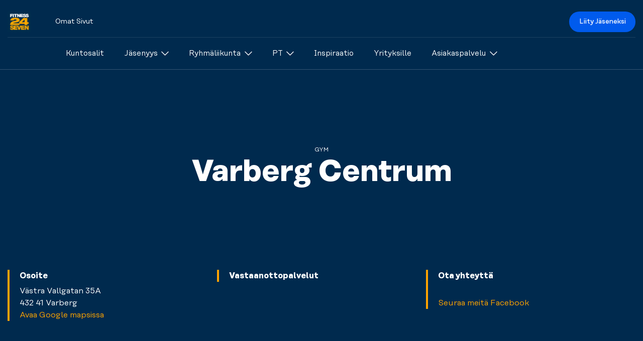

--- FILE ---
content_type: text/html; charset=utf-8
request_url: https://fi.fitness24seven.com/kuntokeskuksemme/etsi-salisi/varberg-centrum/
body_size: 43575
content:

<!DOCTYPE html>
<html lang="fi">
<head>
  <meta charset="utf-8" />
  <meta name="viewport" content="width=device-width" />
  <meta name="format-detection" content="telephone=no" />
  <meta name="msapplication-TileColor" content="#002a4e" />
  <meta name="theme-color" content="#002a4e" />
  <meta name="apple-mobile-web-app-status-bar-style" content="#002a4e" />

  <title>Varberg Centrum</title>

  

 <!-- Cookie Information Cookies Consent Notice start -->
<script id="CookieConsent" data-culture="FI" data-gcm-version="2.0" type="text/javascript" src="https://policy.app.cookieinformation.com/uc.js"></script>
<!-- Cookie Information Cookies Consent Notice end -->


  <!-- START: Favicons -->
<link rel="apple-touch-icon" sizes="180x180" href="/favicons/fitness24seven/apple-touch-icon.png">
<link rel="icon" type="image/png" sizes="32x32" href="/favicons/fitness24seven/favicon-32x32.png">
<link rel="icon" type="image/png" sizes="16x16" href="/favicons/fitness24seven/favicon-16x16.png">
<link rel="manifest" type="image/png" sizes="16x16" href="/favicons/fitness24seven/site.webmanifest">
<link rel="mask-icon" href="/favicons/fitness24seven/safari-pinned-tab.png">
<link rel="shortcut icon" href="/favicons/fitness24seven/favicon.ico">
<meta name="msapplication-TileColor" content="#f9423a">
<meta name="msapplication-config" content="/favicons/fitness24seven/browserconfig.xml">
<meta name="theme-color" content="#ffffff">
<!-- END: Favicons -->

  
<!-- START: Google Tag Manager-->
  <script>
    (function (w, d, s, l, i) {
      w[l] = w[l] || []; w[l].push({
        'gtm.start':
          new Date().getTime(), event: 'gtm.js'
      }); var f = d.getElementsByTagName(s)[0],
        j = d.createElement(s), dl = l != 'dataLayer' ? '&l=' + l : ''; j.async = true; j.src =
          'https://www.googletagmanager.com/gtm.js?id=' + i + dl; f.parentNode.insertBefore(j, f);
    })(window, document, 'script', 'dataLayer', "GTM-T4VN9W");
  </script>
<!-- END: Google Tag Manager -->

  



   <script>document.addEventListener("DOMContentLoaded", function () {
        (function (a, b) {
            var loader = a.createElement('script');
            loader.type = 'text/javascript';
            loader.src = 'https://app-cdn.puzzel.com/public/js/pzl_loader.js';
            loader.setAttribute('id', 'pzlModuleLoader');
            loader.setAttribute('data-customer-id', b);
            document.body.append(loader);
        })(document, '4289701');
    });
</script>
  
<!-- START: SocialMediaTags-->
  <link rel="canonical" href="https://fi.fitness24seven.com/kuntokeskuksemme/etsi-salisi/varberg-centrum/">
  <meta name="description" content="" />
  <meta name="keywords" content="" />
  <meta name="twitter:card" content="summary_large_image" />
  <meta name="twitter:title" content="Varberg Centrum" />
  <meta name="twitter:description" content="" />
  <meta property="og:updated_time" content="6.5.2024 11.31.08" />
    <meta property="fb:app_id" content="131451587007517">
  <meta property="og:type" content="website" />
  <meta property="og:title" content="Varberg Centrum">
  <meta property="og:description" content="">
  <meta property="og:url" content="https://fi.fitness24seven.com/kuntokeskuksemme/etsi-salisi/varberg-centrum/" />
  <meta property="og:site_name" content="Fitness24Seven" />
  <meta property="og:locale" content="fi" />


<meta name="twitter:image" content="https://fi.fitness24seven.com/media/r2ebh4vs/bighello-kettlebells-gym_1920x1080.jpg?v=20260130" />
<meta property="og:image" content="https://fi.fitness24seven.com/media/r2ebh4vs/bighello-kettlebells-gym_1920x1080.jpg?v=20260130">
<meta property="og:image:secure_url" content="https://fi.fitness24seven.com/media/r2ebh4vs/bighello-kettlebells-gym_1920x1080.jpg?v=20260130">
<meta property="og:image:width" content="1920">
<meta property="og:image:height" content="1080">

<!-- END: SocialMediaTags-->

  <!-- START: WebFonts-->
<link rel="preload" as="font" type="font/woff2" crossorigin href="/dist/fonts/rationaltext-book-kern-latin.woff2">
<link rel="preload" as="font" type="font/woff2" crossorigin href="/dist/fonts/rationaltext-medium-kern-latin.woff2">
<link rel="preload" as="font" type="font/woff2" crossorigin href="/dist/fonts/rationaltext-bold-kern-latin.woff2">

<style>
  @font-face {
    font-display: swap;
    font-family: 'Rational Text';
    font-weight: 300;
    src: url('/dist/fonts/rationaltext-book-kern-latin.woff2') format('woff2'),
      url('/dist/fonts/rationaltext-book-kern-latin.woff') format('woff');
  }

  @font-face {
    font-display: swap;
    font-family: 'Rational Text';
    font-weight: 500;
    src: url('/dist/fonts/rationaltext-medium-kern-latin.woff2') format('woff2'),
      url('/dist/fonts/rationaltext-medium-kern-latin.woff') format('woff');
  }

  @font-face {
    font-display: swap;
    font-family: 'Rational Text';
    font-weight: 700;
    src: url('/dist/fonts/rationaltext-bold-kern-latin.woff2') format('woff2'),
      url('/dist/fonts/rationaltext-bold-kern-latin.woff') format('woff');
  }
</style>
<!-- END: WebFonts-->

    <link rel="stylesheet" href="/dist/fitness24seven/index.css?v=yTtQwE60D6ehRGouqR6T0BzXaZ7T-tnf48Cc78Unf28" />


</head>
<body class="no-js">
  <!-- START: Google Tag Manager (noscript) -->
  
  <noscript>
    <iframe src="https://www.googletagmanager.com/ns.html?id=GTM-T4VN9W" height="0" width="0" style="display:none;visibility:hidden"></iframe>
  </noscript>

  <!-- END: Google Tag Manager (noscript) -->
  <!-- START: Page Header -->
  
<header id="bg-scroll-header" class="c-header js-header">

<div class="o-container">
    <div class="c-header__secondary">
      
      <!-- START: Logo -->
      <a class="c-logo" href="/">
    <img class="c-logo__img" src="/media/zrfbei0d/24-seven_logo_cmyk_2017.png?rxy=0.5178846496948133,0.5060277897028825&amp;quality=100&amp;v=1d9ab283e00ed70" role="img" alt="" />
  <span class="u-hidden-visually">Logo</span>
</a>

      <!-- END: Logo -->

      <!-- START: Call to Action -->
<div class="c-header__main-cta ">
    <a class="c-btn" href="/liity-jaseneksi-nyt/">Liity J&#xE4;seneksi</a>
</div>
      
      <!-- END: Call to Action -->
      

<nav class="c-nav__secondary ">

    <ul class="c-nav__list-secondary c-nav__list-secondary--main">
      <li >
        <a class="c-nav__link-secondary c-nav__link-secondary--is-main" href="/my-pages-v2/" return false">Omat Sivut</a>
      </li>
    </ul>

</nav>
      
      
    </div>
  </div>
 

  
  <div class="o-container">
    <div class="c-header__main">
      <!-- START: Logo -->
      <a class="c-logo" href="/">
    <img class="c-logo__img" src="/media/zrfbei0d/24-seven_logo_cmyk_2017.png?rxy=0.5178846496948133,0.5060277897028825&amp;quality=100&amp;v=1d9ab283e00ed70" role="img" alt="" />
  <span class="u-hidden-visually">Logo</span>
</a>

      <!-- END: Logo -->
      <!-- START: Call to Action -->
<div class="c-header__main-cta ">
    <a class="c-btn" href="/liity-jaseneksi-nyt/">Liity J&#xE4;seneksi</a>
</div>
      <!-- END: Call to Action -->

        <!-- START: Main Navigation -->

<nav class="c-nav js-nav">
    <!-- START: Shortcuts -->
    <!-- END: Shortcuts -->
    <!-- START: Top Navigation -->
    <ul class="c-nav__list c-nav__list--main">
    <li class="c-nav__item-main">
      <a class="c-nav__link c-nav__link--is-main  u-link--is-shortcut " href="/kuntokeskuksemme/etsi-salisi/">
  <span>Kuntosalit</span>

</a>


    </li>
    <li class="c-nav__item-main">
      <a class="c-nav__link c-nav__link--is-main js-nav-link u-link--is-shortcut " target="" href="/jasenyys/jasenyytemme/">
  <span>J&#xE4;senyys</span>



<svg class="c-icon c-nav__icon" height="32px" width="32px">
    <use xlink:href='/dist/sprites/general.svg?v=20260121142254#dropdown'></use>
</svg>
</a>


        <!-- START: Mega Menu -->
<div class="c-nav__mega-nav">
  <div class="o-container">
    <ul class="c-nav__list c-nav__list--sub-list">
        <li class="c-nav__item-sub">
          <a class="c-nav__link c-nav__link--is-sub " href="/jasenyys/jasenyytemme/">
  <span>J&#xE4;senyytemme</span>

</a>

        </li>
        <li class="c-nav__item-sub">
          <a class="c-nav__link c-nav__link--is-sub " href="/jasenyys/liikuntaedut/">
  <span>Liikuntaedut</span>

</a>

        </li>
        <li class="c-nav__item-sub">
          <a class="c-nav__link c-nav__link--is-sub " href="/jasenyys/nuorisojasenyys/">
  <span>Nuorisoj&#xE4;senyys</span>

</a>

        </li>
        <li class="c-nav__item-sub">
          <a class="c-nav__link c-nav__link--is-sub " href="/jasenyys/lets-start/">
  <span>Let&#x27;s Start</span>

</a>

        </li>
        <li class="c-nav__item-sub">
          <a class="c-nav__link c-nav__link--is-sub " href="/jasenyys/training-programs/">
  <span>Training Programs</span>

</a>

        </li>
        <li class="c-nav__item-sub">
          <a class="c-nav__link c-nav__link--is-sub " href="/jasenyys/kokeiluviikko/">
  <span>Kokeiluviikko</span>

</a>

        </li>
        <li class="c-nav__item-sub">
          <a class="c-nav__link c-nav__link--is-sub " href="/jasenyys/loyalty-etuohjelma/">
  <span>Loyalty-j&#xE4;senetuohjelma</span>

</a>

        </li>

      <!-- START: Shortcuts -->
      <!-- END: Shortcuts -->

    </ul>
  </div>
</div>
        <!-- END: Mega Menu -->
    </li>
    <li class="c-nav__item-main">
      <a class="c-nav__link c-nav__link--is-main js-nav-link u-link--is-shortcut " href="/palvelut/ryhmaliikunta/yleiskatsaus/">
  <span>Ryhm&#xE4;liikunta</span>



<svg class="c-icon c-nav__icon" height="32px" width="32px">
    <use xlink:href='/dist/sprites/general.svg?v=20260121142254#dropdown'></use>
</svg>
</a>


        <!-- START: Mega Menu -->
<div class="c-nav__mega-nav">
  <div class="o-container">
    <ul class="c-nav__list c-nav__list--sub-list">
        <li class="c-nav__item-sub">
          <a class="c-nav__link c-nav__link--is-sub  u-link--is-shortcut " href="/palvelut/ryhmaliikunta/yleiskatsaus/">
  <span>Ryhm&#xE4;liikunta</span>

</a>

        </li>
        <li class="c-nav__item-sub">
          <a class="c-nav__link c-nav__link--is-sub  u-link--is-shortcut " href="/palvelut/ryhmaliikunta/ryhmaliikuntavalikoima/">
  <span>Ryhm&#xE4;liikuntavalikoima</span>

</a>

        </li>
        <li class="c-nav__item-sub">
          <a class="c-nav__link c-nav__link--is-sub  u-link--is-shortcut " href="/palvelut/ryhmaliikunta/ryhmaliikuntatunnin-varaus/">
  <span>Ryhm&#xE4;liikuntatunnin varaus</span>

</a>

        </li>
        <li class="c-nav__item-sub">
          <a class="c-nav__link c-nav__link--is-sub  u-link--is-shortcut " href="/palvelut/ryhmaliikunta/ryhmaliikunnan-aikataulut/">
  <span>Ryhm&#xE4;liikunnan aikataulut</span>

</a>

        </li>
        <li class="c-nav__item-sub">
          <a class="c-nav__link c-nav__link--is-sub  u-link--is-shortcut " href="/palvelut/ryhmaliikunta/hae-ryhmaliikuntaohjaajaksi/">
  <span>Hae ryhm&#xE4;liikuntaohjaajaksi</span>

</a>

        </li>

      <!-- START: Shortcuts -->
      <!-- END: Shortcuts -->

    </ul>
  </div>
</div>
        <!-- END: Mega Menu -->
    </li>
    <li class="c-nav__item-main">
      <a class="c-nav__link c-nav__link--is-main js-nav-link u-link--is-shortcut " href="/palvelut/personal-training/yleiskatsaus/">
  <span>PT</span>



<svg class="c-icon c-nav__icon" height="32px" width="32px">
    <use xlink:href='/dist/sprites/general.svg?v=20260121142254#dropdown'></use>
</svg>
</a>


        <!-- START: Mega Menu -->
<div class="c-nav__mega-nav">
  <div class="o-container">
    <ul class="c-nav__list c-nav__list--sub-list">
        <li class="c-nav__item-sub">
          <a class="c-nav__link c-nav__link--is-sub  u-link--is-shortcut " href="/palvelut/personal-training/yleiskatsaus/">
  <span>Yleiskatsaus</span>

</a>

        </li>
        <li class="c-nav__item-sub">
          <a class="c-nav__link c-nav__link--is-sub  u-link--is-shortcut " href="/palvelut/personal-training/personal-trainers/">
  <span>Personal Trainers</span>

</a>

        </li>
        <li class="c-nav__item-sub">
          <a class="c-nav__link c-nav__link--is-sub  u-link--is-shortcut " href="/palvelut/personal-training/hae-valmentajakumppaniksi/">
  <span>Hae valmentajakumppaniksi</span>

</a>

        </li>

      <!-- START: Shortcuts -->
      <!-- END: Shortcuts -->

    </ul>
  </div>
</div>
        <!-- END: Mega Menu -->
    </li>
    <li class="c-nav__item-main">
      <a class="c-nav__link c-nav__link--is-main  u-link--is-shortcut " href="/inspiroidu/">
  <span>Inspiraatio</span>

</a>


    </li>
    <li class="c-nav__item-main">
      <a class="c-nav__link c-nav__link--is-main  u-link--is-shortcut " href="/palvelut/yrityksille/palvelut-yrityksille/">
  <span>Yrityksille</span>

</a>


    </li>
    <li class="c-nav__item-main">
      <a class="c-nav__link c-nav__link--is-main js-nav-link u-link--is-shortcut " href="https://portal.fitness24seven.com/fi/faq">
  <span>Asiakaspalvelu</span>



<svg class="c-icon c-nav__icon" height="32px" width="32px">
    <use xlink:href='/dist/sprites/general.svg?v=20260121142254#dropdown'></use>
</svg>
</a>


        <!-- START: Mega Menu -->
<div class="c-nav__mega-nav">
  <div class="o-container">
    <ul class="c-nav__list c-nav__list--sub-list">
        <li class="c-nav__item-sub">
          <a class="c-nav__link c-nav__link--is-sub " href="/asiakaspalvelu/asiakaspalvelukanavat/">
  <span>Asiakaspalvelukanavat</span>

</a>

        </li>
        <li class="c-nav__item-sub">
          <a class="c-nav__link c-nav__link--is-sub  u-link--is-shortcut " href="https://portal.fitness24seven.com/fi/faq">
  <span>Help Center</span>

</a>

        </li>

      <!-- START: Shortcuts -->
      <!-- END: Shortcuts -->

    </ul>
  </div>
</div>
        <!-- END: Mega Menu -->
    </li>
</ul>


    <!-- END: Top Navigation -->

    <ul class="c-nav__list c-nav__list--main c-nav__my-page">
      <li class="c-nav__item-main">
                <a class="c-nav__link c-nav__link--is-main" href="https://portal.fitness24seven.com/fi/my-pages" return false">Omat Sivut</a>
      </li>
    </ul>

</nav>
        <!-- END: Main Navigation -->
        <!-- START: Menu toggle -->
          <button class="c-menu-toggle c-menu-toggle--is-profile u-display-md--none js-menu-toggle" aria-expanded="false">
            

<svg class="c-icon c-nav__icon u-text--white" height="32px" width="32px">
    <use xlink:href='/dist/sprites/general.svg?v=20260121142254#chevron-down'></use>
</svg>

            <span class="c-avatar">
  <span class="c-avatar__inner">
  </span>
</span>

          </button>
          <button class="c-menu-toggle u-display-md--none js-menu-toggle" aria-expanded="false">
            <span class="c-menu-toggle__line"></span>
            <span class="c-menu-toggle__line"></span>
            <span class="c-menu-toggle__line"></span>
            <span class="u-hidden-visually">Menu</span>
          </button>
        <!-- END: Menu toggle -->
    </div>
  </div>
  <!--START: SubNavigation-->
    

 
  <!--END: SubNavigation-->
</header>





  <!-- END: Page Header -->
  <!-- START: Body -->
  <main class="c-page gymPage ">
  <!-- START: Hero-->



<section class="o-section">
  <div class="o-container-flush o-container-flush--xxl-cap">

<div class="c-hero c-hero--theme-light ">
  <div class="o-ratio c-hero-ratio--medium ">
    <div class="o-ratio__content c-hero__container">
      <div class="o-container">
        <div class="c-hero__content u-margin--horizontal-auto u-text--center">
          <div class="c-text-components">
            <span class="c-hero__tagline u-text--tagline">Gym</span>
              <h1 class="c-hero__title u-heading--alpha u-white-space--pre-line">Varberg Centrum</h1>
            <div class="c-hero__description u-margin--horizontal-auto u-text--center"></div>
          </div>
        </div>
      </div>


    </div>
  </div>
</div>

  </div>  
</section>  <!-- END: Hero-->

  <!-- START: Contact Information-->
  
<div class="o-section">
  <div class="o-container-flush o-container-flush--xxl-cap u-bg--navy-blue">
    <div class="o-container">
      <div class="c-gym-info u-display-md--flex u-items-md--start u-justify-md--between u-text--p-small u-text--white">

        <div class="c-text-component c-gym-info__item">
          <h4 class="u-text--bold">Osoite</h4>
          <p>
            V&#228;stra Vallgatan 35A<br />432 41 Varberg
              <br/>
              <a class="c-link c-link--ghost u-text--yellow" target="blank" href="https://www.google.com/maps/search/?api=1&amp;query=57.106823,12.249001&amp;query_place_id=ChIJJTiKGkQqUEYR7yTzMmnOsiU">
                <span class="c-link__text">Avaa Google mapsissa</span>
              </a>
          </p>
        </div>

        <div class="c-text-component c-gym-info__item">
          <h4 class="u-text--bold">Vastaanottopalvelut</h4>
        </div>

        <div class="c-text-component c-gym-info__item">
          <h4 class="u-text--bold">Ota yhteytt&#xE4;</h4>
            <p>
              <br/>
              <a class="c-link c-link--ghost u-text--yellow" href="https://www.facebook.com/Fitness24Seven-1490418807887452/" target="_blank"> 
                <span class="c-link__text">Seuraa meit&#xE4; Facebook</span>
              </a>
          </p>
        </div>
      </div>
    </div>
  </div>
</div>

  <!-- END: Contact Information-->

  <!-- Start: Information Boxes -->
  <!-- END: Information Boxes -->

   <!-- Start: Banner -->
  <!-- END: Banner -->

  <!-- START: Features-->
  
<div class="o-section u-padding-y--lg">
  
 <header class="o-container-col-6 u-text--center">
    <h2 class="u-heading--beta">Palvelumme</h2>
    <p class="u-text--p-small">Valitse sinulle sopiva vaihtoehto monista erilaisista treenimahdollisuuksista.</p>
</header>

  <div class="o-container--flush">
    <div class="c-accordion">
      <div class="c-features u-margin--horizontal-auto">

          <ul class="o-list-bare c-features__list">
            <li class="
              o-list-bare__item
              c-accordion__item
              c-features__item
              u-margin-y--md
              u-bg--white
              u-box-shadow
            ">
              <input type="checkbox" class="c-accordion__toggle" name="accordion-features" id="toggle-d398a2eb-76ec-4acf-9567-baf2ce14d7b5" />
              <label class="c-accordion__trigger" for="toggle-d398a2eb-76ec-4acf-9567-baf2ce14d7b5">
                <h3 class="c-features__title u-heading--charlie u-display--flex u-items--center u-justify--between">
                  

<svg class="c-icon c-icon--xl u-flex-shrink-0" height="32px" width="32px">
    <use xlink:href='/dist/sprites/general.svg?v=20260121142254#picto_womens-gym'></use>
</svg>

                  <span class="u-flex-grow u-margin-x--sm u-text--left">Naisten sali</span>
                  

<svg class="c-icon c-accordion__chevron u-flex-shrink-0" height="32px" width="32px">
    <use xlink:href='/dist/sprites/general.svg?v=20260121142254#dropdown'></use>
</svg>

                </h3>
              </label>

              <div class="c-accordion__target">
                <div class="c-textcomponent u-text--p-small">
                  <p>T&#xE4;m&#xE4; puoli salista on tarkoitettu vain naisille. Rento alue, jossa sinulla on mahdollisuus treenata niin vapailla painoilla kuin laitteiden avulla. Ota mimmiyst&#xE4;v&#xE4;si mukaan ja treenatkaa rauhassa kundien katseilta. Salin muut alueet ovat tottakai sallittuja kaikille.</p>
                </div>
              </div>
            </li>
            <li class="
              o-list-bare__item
              c-accordion__item
              c-features__item
              u-margin-y--md
              u-bg--white
              u-box-shadow
            ">
              <input type="checkbox" class="c-accordion__toggle" name="accordion-features" id="toggle-b11dc948-2866-4454-a73f-3acc3549bab5" />
              <label class="c-accordion__trigger" for="toggle-b11dc948-2866-4454-a73f-3acc3549bab5">
                <h3 class="c-features__title u-heading--charlie u-display--flex u-items--center u-justify--between">
                  

<svg class="c-icon c-icon--xl u-flex-shrink-0" height="32px" width="32px">
    <use xlink:href='/dist/sprites/general.svg?v=20260121142254#picto_cardio-warmup'></use>
</svg>

                  <span class="u-flex-grow u-margin-x--sm u-text--left">Cardio &amp; L&#228;mmittely</span>
                  

<svg class="c-icon c-accordion__chevron u-flex-shrink-0" height="32px" width="32px">
    <use xlink:href='/dist/sprites/general.svg?v=20260121142254#dropdown'></use>
</svg>

                </h3>
              </label>

              <div class="c-accordion__target">
                <div class="c-textcomponent u-text--p-small">
                  <p>Tunne nopeus ja nosta sykkeesi yl&#xF6;s. Juokse vaikkapa juoksumatolla, hy&#xF6;dynn&#xE4; cross-traineria tai souda soutulaitteella. Valitsitpa mink&#xE4; tahansa laitteen, saat varmasti hyv&#xE4;n hien pintaan ja treenisi k&#xE4;yntiin.</p>
                </div>
              </div>
            </li>
            <li class="
              o-list-bare__item
              c-accordion__item
              c-features__item
              u-margin-y--md
              u-bg--white
              u-box-shadow
            ">
              <input type="checkbox" class="c-accordion__toggle" name="accordion-features" id="toggle-9f7e3a19-f932-4a23-a1d4-390b9c1ddc45" />
              <label class="c-accordion__trigger" for="toggle-9f7e3a19-f932-4a23-a1d4-390b9c1ddc45">
                <h3 class="c-features__title u-heading--charlie u-display--flex u-items--center u-justify--between">
                  

<svg class="c-icon c-icon--xl u-flex-shrink-0" height="32px" width="32px">
    <use xlink:href='/dist/sprites/general.svg?v=20260121142254#picto_free-weights'></use>
</svg>

                  <span class="u-flex-grow u-margin-x--sm u-text--left">Vapaapainoalue</span>
                  

<svg class="c-icon c-accordion__chevron u-flex-shrink-0" height="32px" width="32px">
    <use xlink:href='/dist/sprites/general.svg?v=20260121142254#dropdown'></use>
</svg>

                </h3>
              </label>

              <div class="c-accordion__target">
                <div class="c-textcomponent u-text--p-small">
                  <p>Kevytt&#xE4; ja raskasta, suurta ja pient&#xE4;. L&#xF6;yd&#xE4;t saliltamme laajan valikoiman vapaitapainoja aina kahvakuulista k&#xE4;sipainoihin sek&#xE4; tankoihin. Hy&#xF6;dynn&#xE4; n&#xE4;it&#xE4; fiiliksen mukaan - sin&#xE4; p&#xE4;&#xE4;t&#xE4;t miten.</p>
                </div>
              </div>
            </li>
            <li class="
              o-list-bare__item
              c-accordion__item
              c-features__item
              u-margin-y--md
              u-bg--white
              u-box-shadow
            ">
              <input type="checkbox" class="c-accordion__toggle" name="accordion-features" id="toggle-cb673364-b29b-4314-aa5e-51062b96a777" />
              <label class="c-accordion__trigger" for="toggle-cb673364-b29b-4314-aa5e-51062b96a777">
                <h3 class="c-features__title u-heading--charlie u-display--flex u-items--center u-justify--between">
                  

<svg class="c-icon c-icon--xl u-flex-shrink-0" height="32px" width="32px">
    <use xlink:href='/dist/sprites/general.svg?v=20260121142254#picto_strength-machines'></use>
</svg>

                  <span class="u-flex-grow u-margin-x--sm u-text--left">Kuntosalilaitteet</span>
                  

<svg class="c-icon c-accordion__chevron u-flex-shrink-0" height="32px" width="32px">
    <use xlink:href='/dist/sprites/general.svg?v=20260121142254#dropdown'></use>
</svg>

                </h3>
              </label>

              <div class="c-accordion__target">
                <div class="c-textcomponent u-text--p-small">
                  <p>Kehit&#xE4; lihasvoimaasi. Salillamme on monia eri lihaskuntolaitteita eri lihasryhmille. Pumppaa esimerkiksi hauiksia sek&#xE4; ojentajiasi t&#xE4;&#xE4;ll&#xE4;. Nyt on aika hikoilla.</p>
                </div>
              </div>
            </li>
          </ul>
          <ul class="o-list-bare c-features__list">
            <li class="
              o-list-bare__item
              c-accordion__item
              c-features__item
              u-margin-y--md
              u-bg--white
              u-box-shadow
            ">
              <input type="checkbox" class="c-accordion__toggle" name="accordion-features" id="toggle-3bb2c5ef-5582-402a-8111-2842c1b95c0b" />
              <label class="c-accordion__trigger" for="toggle-3bb2c5ef-5582-402a-8111-2842c1b95c0b">
                <h3 class="c-features__title u-heading--charlie u-display--flex u-items--center u-justify--between">
                  

<svg class="c-icon c-icon--xl u-flex-shrink-0" height="32px" width="32px">
    <use xlink:href='/dist/sprites/general.svg?v=20260121142254#picto_stretch-cool-down'></use>
</svg>

                  <span class="u-flex-grow u-margin-x--sm u-text--left">Venyttely &amp; J&#228;&#228;hdyttely</span>
                  

<svg class="c-icon c-accordion__chevron u-flex-shrink-0" height="32px" width="32px">
    <use xlink:href='/dist/sprites/general.svg?v=20260121142254#dropdown'></use>
</svg>

                </h3>
              </label>

              <div class="c-accordion__target">
                <div class="c-textcomponent u-text--p-small">
                  <p>Anna kehosi palautua. T&#xE4;m&#xE4; osio on tarkoitettu venyttelylle. Nappaa matto, istu alas ja l&#xF6;yd&#xE4; sis&#xE4;inen rauhasi. Hy&#xF6;dynn&#xE4; esimerkiksi foamrolleria tai kuminauhaa ja rentoudu venyttelem&#xE4;&#xE4;n lihaksiasi kunnolla.</p>
                </div>
              </div>
            </li>
            <li class="
              o-list-bare__item
              c-accordion__item
              c-features__item
              u-margin-y--md
              u-bg--white
              u-box-shadow
            ">
              <input type="checkbox" class="c-accordion__toggle" name="accordion-features" id="toggle-dcd07126-795c-4fe2-8db5-5316d7e43eec" />
              <label class="c-accordion__trigger" for="toggle-dcd07126-795c-4fe2-8db5-5316d7e43eec">
                <h3 class="c-features__title u-heading--charlie u-display--flex u-items--center u-justify--between">
                  

<svg class="c-icon c-icon--xl u-flex-shrink-0" height="32px" width="32px">
    <use xlink:href='/dist/sprites/general.svg?v=20260121142254#picto_shop24seven'></use>
</svg>

                  <span class="u-flex-grow u-margin-x--sm u-text--left">Shop24Seven</span>
                  

<svg class="c-icon c-accordion__chevron u-flex-shrink-0" height="32px" width="32px">
    <use xlink:href='/dist/sprites/general.svg?v=20260121142254#dropdown'></use>
</svg>

                </h3>
              </label>

              <div class="c-accordion__target">
                <div class="c-textcomponent u-text--p-small">
                  <p>Energiaa nopeasti? T&#xE4;&#xE4;lt&#xE4; l&#xF6;yd&#xE4;t, mit&#xE4; tarvitset. Osta juoma, shake tai patukka sek&#xE4; maksa ne k&#xE4;tev&#xE4;sti kortillasi. Hyv&#xE4; treeni vaatii hyv&#xE4;&#xE4; ruokaa.</p>
                </div>
              </div>
            </li>
            <li class="
              o-list-bare__item
              c-accordion__item
              c-features__item
              u-margin-y--md
              u-bg--white
              u-box-shadow
            ">
              <input type="checkbox" class="c-accordion__toggle" name="accordion-features" id="toggle-bb679a78-0733-419f-9d5f-02777850d608" />
              <label class="c-accordion__trigger" for="toggle-bb679a78-0733-419f-9d5f-02777850d608">
                <h3 class="c-features__title u-heading--charlie u-display--flex u-items--center u-justify--between">
                  

<svg class="c-icon c-icon--xl u-flex-shrink-0" height="32px" width="32px">
    <use xlink:href='/dist/sprites/general.svg?v=20260121142254#picto_changing-rooms'></use>
</svg>

                  <span class="u-flex-grow u-margin-x--sm u-text--left">Pukuhuoneet</span>
                  

<svg class="c-icon c-accordion__chevron u-flex-shrink-0" height="32px" width="32px">
    <use xlink:href='/dist/sprites/general.svg?v=20260121142254#dropdown'></use>
</svg>

                </h3>
              </label>

              <div class="c-accordion__target">
                <div class="c-textcomponent u-text--p-small">
                  <p>Treenisi alkaa ja loppuu t&#xE4;&#xE4;ll&#xE4;. Pukeudu rauhassa ja laita itsesi valmiiksi p&#xE4;iv&#xE4;n haasteisiin. S&#xE4;ilyt&#xE4;t arvotavarasi turvallisesti kaapeissamme sill&#xE4; aikaa, kun treenaat.</p>
                </div>
              </div>
            </li>
            <li class="
              o-list-bare__item
              c-accordion__item
              c-features__item
              u-margin-y--md
              u-bg--white
              u-box-shadow
            ">
              <input type="checkbox" class="c-accordion__toggle" name="accordion-features" id="toggle-9b0ef4b9-053d-4cd7-ba8d-407bde30da03" />
              <label class="c-accordion__trigger" for="toggle-9b0ef4b9-053d-4cd7-ba8d-407bde30da03">
                <h3 class="c-features__title u-heading--charlie u-display--flex u-items--center u-justify--between">
                  

<svg class="c-icon c-icon--xl u-flex-shrink-0" height="32px" width="32px">
    <use xlink:href='/dist/sprites/general.svg?v=20260121142254#scan'></use>
</svg>

                  <span class="u-flex-grow u-margin-x--sm u-text--left">Mobiilisis&#228;&#228;nk&#228;ynti</span>
                  

<svg class="c-icon c-accordion__chevron u-flex-shrink-0" height="32px" width="32px">
    <use xlink:href='/dist/sprites/general.svg?v=20260121142254#dropdown'></use>
</svg>

                </h3>
              </label>

              <div class="c-accordion__target">
                <div class="c-textcomponent u-text--p-small">
                  <p>Unohda kortti - kaikki on nyt puhelimessa! T&#xE4;ll&#xE4; kuntosalilla k&#xE4;yt&#xE4;t sovellustamme p&#xE4;&#xE4;st&#xE4;ksesi kuntosalille ja sielt&#xE4; pois. Kaikki sujuvaa harjoittelukokemusta varten juuri sinulle.</p>
                </div>
              </div>
            </li>
          </ul>
      </div>
    </div>

  </div>
</div>

  <!-- END : Features-->

    <!-- START: Personal Training (optional) -->

<div class="o-section u-padding-y--lg">
  <div class="o-container">
    
 <header class="o-container-col-6 u-text--center">
</header>

  </div>

  <div class="o-container--flush">
    <div class="c-pt-list u-margin-top--lg u-margin--horizontal-auto">
    </div>
  </div>
</div>
    <!-- END: Personal Training (optional) -->

  <!-- START: BodyContent -->
  <!-- END: BodyContent -->

</main>

  <!-- END: Body -->
  <!-- START: Page Footer -->
    <footer>
    <div class="o-container">
      <!-- START: App Badge List -->
      <div class="c-apps-list">
        <h2 class="c-apps-list__heading">Lataa meid&#xE4;n sovellus:</h2>

<a class="c-apps-list__link" target="_blank" title="Apple app store" href="https://apps.apple.com/app/fitness24seven/id6444342643?mt=8" rel="noopener noreferrer nofollow">
  <img class="c-apps-list__img" alt="Lataa appstoresta" src="/dist/images/badge-appstore.svg" lazy="auto" role="img" />
</a>

<a class="c-apps-list__link" target="_blank" title="Google Play" href="https://play.google.com/store/apps/details?id=com.fitness24seven.app&amp;hl=fi&amp;gl=US" rel="noopener noreferrer nofollow">
  <img class="c-apps-list__img" alt="Lataa Google Playsta" src="/dist/images/badge-play.svg" lazy="auto" role="img" />
</a>
      </div>
      <!-- END: App Badge List -->
      <!-- START: Footer Navigation -->
  <div class="c-footer">
    <!-- START: Navigation Groups -->
      <div class="c-footer__item">
        <h5 class="c-footer__nav-heading u-text--bold">Sopimukset ja k&#xE4;ytt&#xF6;ehdot</h5>
          <ul class="o-list-bare c-footer__nav-list">
              <li class="o-list-bare__item c-footer__nav-item">
                <a class="c-footer__nav-link u-link--is-shortcut " href="/e-laskutus/">
  <span>E-laskutus</span>

</a>

              </li>
              <li class="o-list-bare__item c-footer__nav-item">
                <a class="c-footer__nav-link u-link--is-shortcut " href="/jasenehdot/">
  <span>J&#xE4;senehdot</span>

</a>

              </li>
              <li class="o-list-bare__item c-footer__nav-item">
                <a class="c-footer__nav-link u-link--is-shortcut " target="_blank" href="/media/2jifxzt2/f24s_a4_viihtyvyyssaannot.pdf">
  <span>Viihtyvyys- ja treenis&#xE4;&#xE4;nn&#xF6;t (PDF)</span>



<svg class="c-icon" height="32px" width="32px">
    <use xlink:href='/dist/sprites/general.svg?v=20260121142254#'></use>
</svg>
</a>

              </li>
              <li class="o-list-bare__item c-footer__nav-item">
                <a class="c-footer__nav-link u-link--is-shortcut " href="/jasenyys/jasenyys-jasenhinnasto/">
  <span>J&#xE4;senhinnasto</span>

</a>

              </li>
              <li class="o-list-bare__item c-footer__nav-item">
                <a class="c-footer__nav-link u-link--is-shortcut " href="/sosiaalisen-median-kayttoehdot/">
  <span>Sosiaalisen median k&#xE4;ytt&#xF6;ehdot</span>

</a>

              </li>
              <li class="o-list-bare__item c-footer__nav-item">
                <a class="c-footer__nav-link u-link--is-shortcut " href="/media/4h0nf2vd/vakuutusehdotfitness24seven-2022_fi.pdf">
  <span>Vakuutusehdot (PDF)</span>

</a>

              </li>
              <li class="o-list-bare__item c-footer__nav-item">
                <a class="c-footer__nav-link u-link--is-shortcut " href="https://umbraco.az.fitness24seven.com/media/e41puifo/f24s-privacy-policy_fi_eng.pdf">
  <span>Tietosuojaseloste</span>

</a>

              </li>
          </ul>
      </div>
      <div class="c-footer__item">
        <h5 class="c-footer__nav-heading u-text--bold">Meist&#xE4;</h5>
          <ul class="o-list-bare c-footer__nav-list">
              <li class="o-list-bare__item c-footer__nav-item">
                <a class="c-footer__nav-link u-link--is-shortcut " target="_blank" href="https://fitness24sevenfinland.teamtailor.com/">
  <span>T&#xF6;ihin meille</span>



<svg class="c-icon" height="32px" width="32px">
    <use xlink:href='/dist/sprites/general.svg?v=20260121142254#'></use>
</svg>
</a>

              </li>
              <li class="o-list-bare__item c-footer__nav-item">
                <a class="c-footer__nav-link u-link--is-shortcut " href="/tavoitteet-ja-arvot/">
  <span>Tavoitteet ja arvot</span>

</a>

              </li>
              <li class="o-list-bare__item c-footer__nav-item">
                <a class="c-footer__nav-link u-link--is-shortcut " href="/historiamme/">
  <span>Historia</span>

</a>

              </li>
              <li class="o-list-bare__item c-footer__nav-item">
                <a class="c-footer__nav-link u-link--is-shortcut " target="_blank" href="https://forum.fitness24seven.fi/">
  <span>Asiakaspalvelu</span>



<svg class="c-icon" height="32px" width="32px">
    <use xlink:href='/dist/sprites/general.svg?v=20260121142254#'></use>
</svg>
</a>

              </li>
              <li class="o-list-bare__item c-footer__nav-item">
                <a class="c-footer__nav-link u-link--is-shortcut " href="/team24seven/">
  <span>Team24Seven</span>

</a>

              </li>
              <li class="o-list-bare__item c-footer__nav-item">
                <a class="c-footer__nav-link u-link--is-shortcut " href="/etsimme-toimitiloja/">
  <span>Etsimme toimitiloja</span>

</a>

              </li>
              <li class="o-list-bare__item c-footer__nav-item">
                <a class="c-footer__nav-link u-link--is-shortcut " href="/palvelut/yrityksille/yhteistyokumppanit/">
  <span>Yhteisty&#xF6;kumppanit</span>

</a>

              </li>
              <li class="o-list-bare__item c-footer__nav-item">
                <a class="c-footer__nav-link u-link--is-shortcut " target="" href="/palvelut/personal-training/hae-valmentajakumppaniksi/">
  <span>Hae valmentajakumppaniksi</span>

</a>

              </li>
              <li class="o-list-bare__item c-footer__nav-item">
                <a class="c-footer__nav-link u-link--is-shortcut " href="/palvelut/ryhmaliikunta/hae-ryhmaliikuntaohjaajaksi/">
  <span>Hae ryhm&#xE4;liikuntaohjaajaksi</span>

</a>

              </li>
          </ul>
      </div>
    <!-- END: Navigation Groups -->

    <!-- START: Contact -->
    <div class="c-footer__item">
      <h5 class="c-footer__nav-heading">Ota yhteytt&#xE4;</h5>
      <ul class="o-list-bare c-footer__nav-list">
<li class="o-list-bare__item c-footer__nav-item">
<p style="color: white;" class="c-footer__nav-link">Fitness24Seven OY</p>
</li>
<li class="o-list-bare__item c-footer__nav-item">
<p style="color: white;" class="c-footer__nav-link">2402161 - 5</p>
</li>
<li class="o-list-bare__item c-footer__nav-item"><a href="https://portal.fitness24seven.com/fi/faq" class="c-footer__nav-link">Asiakaspalvelu</a></li>
<li class="o-list-bare__item c-footer__nav-item"><a href="https://fi.fitness24seven.com/dpo/" class="c-footer__nav-link">DPO</a></li>
</ul>
      <ul class="o-list-bare c-footer__nav-list">
    <li class="o-list-bare__item c-footer__nav-item">
        <div class="c-footer__nav-link">
                <a class="c-footer__social-link" href="https://www.facebook.com/Fitness24SevenSuomi" target="_blank" title="Facebook">
                    

<svg class="c-icon c-footer__social-icon" height="32px" width="32px">
    <use xlink:href='/dist/sprites/general.svg?v=20260121142254#social_facebook'></use>
</svg>

                </a>
                <a class="c-footer__social-link" href="https://www.instagram.com/fitness24sevenfinland/" target="_blank" title="Instagram">
                    

<svg class="c-icon c-footer__social-icon" height="32px" width="32px">
    <use xlink:href='/dist/sprites/general.svg?v=20260121142254#social_instagram'></use>
</svg>

                </a>
                <a class="c-footer__social-link" href="https://www.tiktok.com/@fitness24seven_finland" target="_blank" title="Fitness24Seven TikTok">
                    

<svg class="c-icon c-footer__social-icon" height="32px" width="32px">
    <use xlink:href='/dist/sprites/general.svg?v=20260121142254#social_tiktok'></use>
</svg>

                </a>
        </div>
    </li>
</ul>

    </div>
    <!-- END: Contact -->
</div>
      <!-- END: Footer Navigation -->
    </div>
  </footer>



  <!-- END: Page Footer -->
  <!-- START: Sub Footer -->
  
<div class="c-sub-footer ">
    <div class="o-container">
        <div class="c-sub-footer__container">
                <div class="c-sub-footer__item c-sub-footer__item--links">
                        <a class="c-link c-sub-footer__item--links" href="/evasteet/">
                            <span class="c-link__text">Ev&#xE4;steet</span>
                        </a>
                </div>

                <div class="c-sub-footer__item c-sub-footer__item--copyright">
                    <span class="c-sub-footer__copyright">
                        &#xA9;2018-2026 Fitness24Seven OY
                    </span>
                </div>

                    <div class="c-sub-footer__item c-sub-footer__item--localization-picker">
                        

<div class="c-picker c-picker--localization">
  <button class="c-picker__action c-picker__action--button js-picker">
    

<svg class="c-icon c-picker__flag" height="32px" width="32px">
    <use xlink:href='/dist/sprites/general.svg?v=20260121142254#flag-fi'></use>
</svg>

    <span class="c-picker__copy">Finland</span>
    

<svg class="c-icon c-picker__chevron" height="32px" width="32px">
    <use xlink:href='/dist/sprites/general.svg?v=20260121142254#dropdown'></use>
</svg>

  </button>

  <div class="c-picker__other">
    <h3 class="c-picker__heading">Muut alueet</h3>
    <ul class="o-list-bare c-picker__list">
        <li class="o-list-bare__item c-picker__item">
          <a class="c-picker__action c-picker__action--link" href="/">
            

<svg class="c-icon c-picker__flag" height="32px" width="32px">
    <use xlink:href='/dist/sprites/general.svg?v=20260121142254#flag-fi'></use>
</svg>

            <span class="c-picker__copy">Finland</span>
          </a>


<svg class="c-icon c-picker__check" height="32px" width="32px">
    <use xlink:href='/dist/sprites/general.svg?v=20260121142254#check'></use>
</svg>
        </li>
        <li class="o-list-bare__item c-picker__item">
          <a class="c-picker__action c-picker__action--link" href="https://no.cms-prod.az.fitness24seven.com/">
            

<svg class="c-icon c-picker__flag" height="32px" width="32px">
    <use xlink:href='/dist/sprites/general.svg?v=20260121142254#flag-no'></use>
</svg>

            <span class="c-picker__copy">Norway</span>
          </a>
        </li>
        <li class="o-list-bare__item c-picker__item">
          <a class="c-picker__action c-picker__action--link" href="https://co.fitness24seven.com/">
            

<svg class="c-icon c-picker__flag" height="32px" width="32px">
    <use xlink:href='/dist/sprites/general.svg?v=20260121142254#flag-es'></use>
</svg>

            <span class="c-picker__copy">Colombia</span>
          </a>
        </li>
        <li class="o-list-bare__item c-picker__item">
          <a class="c-picker__action c-picker__action--link" href="https://th.fitness24seven.com/th/">
            

<svg class="c-icon c-picker__flag" height="32px" width="32px">
    <use xlink:href='/dist/sprites/general.svg?v=20260121142254#flag-th'></use>
</svg>

            <span class="c-picker__copy">Thailand</span>
          </a>
        </li>
        <li class="o-list-bare__item c-picker__item">
          <a class="c-picker__action c-picker__action--link" href="https://se.cms-prod.az.fitness24seven.com/">
            

<svg class="c-icon c-picker__flag" height="32px" width="32px">
    <use xlink:href='/dist/sprites/general.svg?v=20260121142254#flag-sv'></use>
</svg>

            <span class="c-picker__copy">Sweden</span>
          </a>
        </li>
    </ul>
  </div>
</div>

                    </div>
        </div>
    </div>
</div>

  <!-- END: Footer -->
    <!-- START: Cookie Disclaimer -->
   

  <!-- END: Cookie Disclaimer -->
  <!--START: translations -->


  <script type="text/javascript">
    var jsTranslations = {"ourGymsPage":{"failedUserPositionHeadline":"Oho","failedUserPositionMessage":"Emme löytäneet sijaintiasi. Voi olla, että olet aiemmin kieltänyt selaimesi sijainti oikeudet."},"ptContactForm":{"somethingWentWrong":"Pahoittelut, jotain meni pieleen","successHeading":"Viesti lähetetty!","successMessage":"Kiitos mielenkiinnostanne. Valittu PT ottaa sinuun yhteyttä pian ja ajoittaa päivämäärän ja kellonajan."},"formInputError":{"missingValue":{"default":"Kenttä ei voi olla tyhjä.","checkbox":"Hyväksy jatkaaksesi.","radio":"Valitse arvo.","select":"Valitse arvo."},"patternMismatch":{"default":"Kenttä ei voi olla tyhjä.","email":"Sähköpostiosoite ei ole voimassa."},"wrongLength":{"over":"Salasanan tulee olla maksimissaan {maxLength} merkkiä.","under":"Salasanan tulee olla vähintään {min} merkkiä."},"fallback":"Tapahtui virhe."}};
  </script>
  <!--END: translations -->
    <script src="/dist/fitness24seven/index.js?v=T_sR414bHG4B5C-ZTX9fjz8TqKCJQLPtjO0ozXEqpZA"></script>
</body>
</html>


--- FILE ---
content_type: text/javascript
request_url: https://app-cdn.puzzel.com/public/js/pzl_render_module.js
body_size: 127190
content:
/*! build: 1.0.0.213947 (2026-01-22T11:39:10.312Z), license info in: pzl_render_module.js.LICENSE.txt */
System.register([],(function(e,t){return{execute:function(){e(function(){var e={146:function(e,t,n){"use strict";var r=n(363),o={childContextTypes:!0,contextType:!0,contextTypes:!0,defaultProps:!0,displayName:!0,getDefaultProps:!0,getDerivedStateFromError:!0,getDerivedStateFromProps:!0,mixins:!0,propTypes:!0,type:!0},u={name:!0,length:!0,prototype:!0,caller:!0,callee:!0,arguments:!0,arity:!0},i={$$typeof:!0,compare:!0,defaultProps:!0,displayName:!0,propTypes:!0,type:!0},c={};function a(e){return r.isMemo(e)?i:c[e.$$typeof]||o}c[r.ForwardRef]={$$typeof:!0,render:!0,defaultProps:!0,displayName:!0,propTypes:!0},c[r.Memo]=i;var l=Object.defineProperty,s=Object.getOwnPropertyNames,f=Object.getOwnPropertySymbols,p=Object.getOwnPropertyDescriptor,d=Object.getPrototypeOf,h=Object.prototype;e.exports=function e(t,n,r){if("string"!=typeof n){if(h){var o=d(n);o&&o!==h&&e(t,o,r)}var i=s(n);f&&(i=i.concat(f(n)));for(var c=a(t),v=a(n),g=0;g<i.length;++g){var m=i[g];if(!(u[m]||r&&r[m]||v&&v[m]||c&&c[m])){var y=p(n,m);try{l(t,m,y)}catch(e){}}}}return t}},160:function(e,t,n){"use strict";var r=n(402);var o="function"==typeof Object.is?Object.is:function(e,t){return e===t&&(0!==e||1/e==1/t)||e!=e&&t!=t},u=r.useSyncExternalStore,i=r.useRef,c=r.useEffect,a=r.useMemo,l=r.useDebugValue;t.useSyncExternalStoreWithSelector=function(e,t,n,r,s){var f=i(null);if(null===f.current){var p={hasValue:!1,value:null};f.current=p}else p=f.current;f=a((function(){function e(e){if(!c){if(c=!0,u=e,e=r(e),void 0!==s&&p.hasValue){var t=p.value;if(s(t,e))return i=t}return i=e}if(t=i,o(u,e))return t;var n=r(e);return void 0!==s&&s(t,n)?(u=e,t):(u=e,i=n)}var u,i,c=!1,a=void 0===n?null:n;return[function(){return e(t())},null===a?void 0:function(){return e(a())}]}),[t,n,r,s]);var d=u(e,f[0],f[1]);return c((function(){p.hasValue=!0,p.value=d}),[d]),l(d),d}},172:function(e,t,n){"use strict";n.d(t,{FK:function(){return w},Ob:function(){return K},Qv:function(){return W},XX:function(){return $},_3:function(){return C},fF:function(){return o},n:function(){return O},q6:function(){return G},uA:function(){return x},v2:function(){return I}});var r,o,u,i,c,a,l,s,f,p,d,h,v={},g=[],m=/acit|ex(?:s|g|n|p|$)|rph|grid|ows|mnc|ntw|ine[ch]|zoo|^ord|itera/i,y=Array.isArray;function b(e,t){for(var n in t)e[n]=t[n];return e}function D(e){e&&e.parentNode&&e.parentNode.removeChild(e)}function O(e,t,n){var o,u,i,c={};for(i in t)"key"==i?o=t[i]:"ref"==i?u=t[i]:c[i]=t[i];if(arguments.length>2&&(c.children=arguments.length>3?r.call(arguments,2):n),"function"==typeof e&&null!=e.defaultProps)for(i in e.defaultProps)null==c[i]&&(c[i]=e.defaultProps[i]);return E(e,c,o,u,null)}function E(e,t,n,r,i){var c={type:e,props:t,key:n,ref:r,__k:null,__:null,__b:0,__e:null,__c:null,constructor:void 0,__v:null==i?++u:i,__i:-1,__u:0};return null==i&&null!=o.vnode&&o.vnode(c),c}function C(){return{current:null}}function w(e){return e.children}function x(e,t){this.props=e,this.context=t}function _(e,t){if(null==t)return e.__?_(e.__,e.__i+1):null;for(var n;t<e.__k.length;t++)if(null!=(n=e.__k[t])&&null!=n.__e)return n.__e;return"function"==typeof e.type?_(e):null}function A(e){var t,n;if(null!=(e=e.__)&&null!=e.__c){for(e.__e=e.__c.base=null,t=0;t<e.__k.length;t++)if(null!=(n=e.__k[t])&&null!=n.__e){e.__e=e.__c.base=n.__e;break}return A(e)}}function j(e){(!e.__d&&(e.__d=!0)&&i.push(e)&&!F.__r++||c!=o.debounceRendering)&&((c=o.debounceRendering)||a)(F)}function F(){for(var e,t,n,r,u,c,a,s=1;i.length;)i.length>s&&i.sort(l),e=i.shift(),s=i.length,e.__d&&(n=void 0,u=(r=(t=e).__v).__e,c=[],a=[],t.__P&&((n=b({},r)).__v=r.__v+1,o.vnode&&o.vnode(n),R(t.__P,n,r,t.__n,t.__P.namespaceURI,32&r.__u?[u]:null,c,null==u?_(r):u,!!(32&r.__u),a),n.__v=r.__v,n.__.__k[n.__i]=n,N(c,n,a),n.__e!=u&&A(n)));F.__r=0}function P(e,t,n,r,o,u,i,c,a,l,s){var f,p,d,h,m,y,b=r&&r.__k||g,D=t.length;for(a=k(n,t,b,a,D),f=0;f<D;f++)null!=(d=n.__k[f])&&(p=-1==d.__i?v:b[d.__i]||v,d.__i=f,y=R(e,d,p,o,u,i,c,a,l,s),h=d.__e,d.ref&&p.ref!=d.ref&&(p.ref&&q(p.ref,null,d),s.push(d.ref,d.__c||h,d)),null==m&&null!=h&&(m=h),4&d.__u||p.__k===d.__k?a=S(d,a,e):"function"==typeof d.type&&void 0!==y?a=y:h&&(a=h.nextSibling),d.__u&=-7);return n.__e=m,a}function k(e,t,n,r,o){var u,i,c,a,l,s=n.length,f=s,p=0;for(e.__k=new Array(o),u=0;u<o;u++)null!=(i=t[u])&&"boolean"!=typeof i&&"function"!=typeof i?(a=u+p,(i=e.__k[u]="string"==typeof i||"number"==typeof i||"bigint"==typeof i||i.constructor==String?E(null,i,null,null,null):y(i)?E(w,{children:i},null,null,null):null==i.constructor&&i.__b>0?E(i.type,i.props,i.key,i.ref?i.ref:null,i.__v):i).__=e,i.__b=e.__b+1,c=null,-1!=(l=i.__i=B(i,n,a,f))&&(f--,(c=n[l])&&(c.__u|=2)),null==c||null==c.__v?(-1==l&&(o>s?p--:o<s&&p++),"function"!=typeof i.type&&(i.__u|=4)):l!=a&&(l==a-1?p--:l==a+1?p++:(l>a?p--:p++,i.__u|=4))):e.__k[u]=null;if(f)for(u=0;u<s;u++)null!=(c=n[u])&&!(2&c.__u)&&(c.__e==r&&(r=_(c)),V(c,c));return r}function S(e,t,n){var r,o;if("function"==typeof e.type){for(r=e.__k,o=0;r&&o<r.length;o++)r[o]&&(r[o].__=e,t=S(r[o],t,n));return t}e.__e!=t&&(t&&e.type&&!n.contains(t)&&(t=_(e)),n.insertBefore(e.__e,t||null),t=e.__e);do{t=t&&t.nextSibling}while(null!=t&&8==t.nodeType);return t}function I(e,t){return t=t||[],null==e||"boolean"==typeof e||(y(e)?e.some((function(e){I(e,t)})):t.push(e)),t}function B(e,t,n,r){var o,u,i=e.key,c=e.type,a=t[n];if(null===a&&null==e.key||a&&i==a.key&&c==a.type&&!(2&a.__u))return n;if(r>(null==a||2&a.__u?0:1))for(o=n-1,u=n+1;o>=0||u<t.length;){if(o>=0){if((a=t[o])&&!(2&a.__u)&&i==a.key&&c==a.type)return o;o--}if(u<t.length){if((a=t[u])&&!(2&a.__u)&&i==a.key&&c==a.type)return u;u++}}return-1}function T(e,t,n){"-"==t[0]?e.setProperty(t,null==n?"":n):e[t]=null==n?"":"number"!=typeof n||m.test(t)?n:n+"px"}function z(e,t,n,r,o){var u;e:if("style"==t)if("string"==typeof n)e.style.cssText=n;else{if("string"==typeof r&&(e.style.cssText=r=""),r)for(t in r)n&&t in n||T(e.style,t,"");if(n)for(t in n)r&&n[t]==r[t]||T(e.style,t,n[t])}else if("o"==t[0]&&"n"==t[1])u=t!=(t=t.replace(s,"$1")),t=t.toLowerCase()in e||"onFocusOut"==t||"onFocusIn"==t?t.toLowerCase().slice(2):t.slice(2),e.l||(e.l={}),e.l[t+u]=n,n?r?n.u=r.u:(n.u=f,e.addEventListener(t,u?d:p,u)):e.removeEventListener(t,u?d:p,u);else{if("http://www.w3.org/2000/svg"==o)t=t.replace(/xlink(H|:h)/,"h").replace(/sName$/,"s");else if("width"!=t&&"height"!=t&&"href"!=t&&"list"!=t&&"form"!=t&&"tabIndex"!=t&&"download"!=t&&"rowSpan"!=t&&"colSpan"!=t&&"role"!=t&&"popover"!=t&&t in e)try{e[t]=null==n?"":n;break e}catch(e){}"function"==typeof n||(null==n||!1===n&&"-"!=t[4]?e.removeAttribute(t):e.setAttribute(t,"popover"==t&&1==n?"":n))}}function M(e){return function(t){if(this.l){var n=this.l[t.type+e];if(null==t.t)t.t=f++;else if(t.t<n.u)return;return n(o.event?o.event(t):t)}}}function R(e,t,n,r,u,i,c,a,l,s){var f,p,d,h,v,g,m,O,E,C,_,A,j,F,k,S,I,B=t.type;if(null!=t.constructor)return null;128&n.__u&&(l=!!(32&n.__u),i=[a=t.__e=n.__e]),(f=o.__b)&&f(t);e:if("function"==typeof B)try{if(O=t.props,E="prototype"in B&&B.prototype.render,C=(f=B.contextType)&&r[f.__c],_=f?C?C.props.value:f.__:r,n.__c?m=(p=t.__c=n.__c).__=p.__E:(E?t.__c=p=new B(O,_):(t.__c=p=new x(O,_),p.constructor=B,p.render=U),C&&C.sub(p),p.props=O,p.state||(p.state={}),p.context=_,p.__n=r,d=p.__d=!0,p.__h=[],p._sb=[]),E&&null==p.__s&&(p.__s=p.state),E&&null!=B.getDerivedStateFromProps&&(p.__s==p.state&&(p.__s=b({},p.__s)),b(p.__s,B.getDerivedStateFromProps(O,p.__s))),h=p.props,v=p.state,p.__v=t,d)E&&null==B.getDerivedStateFromProps&&null!=p.componentWillMount&&p.componentWillMount(),E&&null!=p.componentDidMount&&p.__h.push(p.componentDidMount);else{if(E&&null==B.getDerivedStateFromProps&&O!==h&&null!=p.componentWillReceiveProps&&p.componentWillReceiveProps(O,_),!p.__e&&null!=p.shouldComponentUpdate&&!1===p.shouldComponentUpdate(O,p.__s,_)||t.__v==n.__v){for(t.__v!=n.__v&&(p.props=O,p.state=p.__s,p.__d=!1),t.__e=n.__e,t.__k=n.__k,t.__k.some((function(e){e&&(e.__=t)})),A=0;A<p._sb.length;A++)p.__h.push(p._sb[A]);p._sb=[],p.__h.length&&c.push(p);break e}null!=p.componentWillUpdate&&p.componentWillUpdate(O,p.__s,_),E&&null!=p.componentDidUpdate&&p.__h.push((function(){p.componentDidUpdate(h,v,g)}))}if(p.context=_,p.props=O,p.__P=e,p.__e=!1,j=o.__r,F=0,E){for(p.state=p.__s,p.__d=!1,j&&j(t),f=p.render(p.props,p.state,p.context),k=0;k<p._sb.length;k++)p.__h.push(p._sb[k]);p._sb=[]}else do{p.__d=!1,j&&j(t),f=p.render(p.props,p.state,p.context),p.state=p.__s}while(p.__d&&++F<25);p.state=p.__s,null!=p.getChildContext&&(r=b(b({},r),p.getChildContext())),E&&!d&&null!=p.getSnapshotBeforeUpdate&&(g=p.getSnapshotBeforeUpdate(h,v)),S=f,null!=f&&f.type===w&&null==f.key&&(S=L(f.props.children)),a=P(e,y(S)?S:[S],t,n,r,u,i,c,a,l,s),p.base=t.__e,t.__u&=-161,p.__h.length&&c.push(p),m&&(p.__E=p.__=null)}catch(e){if(t.__v=null,l||null!=i)if(e.then){for(t.__u|=l?160:128;a&&8==a.nodeType&&a.nextSibling;)a=a.nextSibling;i[i.indexOf(a)]=null,t.__e=a}else for(I=i.length;I--;)D(i[I]);else t.__e=n.__e,t.__k=n.__k;o.__e(e,t,n)}else null==i&&t.__v==n.__v?(t.__k=n.__k,t.__e=n.__e):a=t.__e=H(n.__e,t,n,r,u,i,c,l,s);return(f=o.diffed)&&f(t),128&t.__u?void 0:a}function N(e,t,n){for(var r=0;r<n.length;r++)q(n[r],n[++r],n[++r]);o.__c&&o.__c(t,e),e.some((function(t){try{e=t.__h,t.__h=[],e.some((function(e){e.call(t)}))}catch(e){o.__e(e,t.__v)}}))}function L(e){return"object"!=typeof e||null==e||e.__b&&e.__b>0?e:y(e)?e.map(L):b({},e)}function H(e,t,n,u,i,c,a,l,s){var f,p,d,h,g,m,b,O=n.props,E=t.props,C=t.type;if("svg"==C?i="http://www.w3.org/2000/svg":"math"==C?i="http://www.w3.org/1998/Math/MathML":i||(i="http://www.w3.org/1999/xhtml"),null!=c)for(f=0;f<c.length;f++)if((g=c[f])&&"setAttribute"in g==!!C&&(C?g.localName==C:3==g.nodeType)){e=g,c[f]=null;break}if(null==e){if(null==C)return document.createTextNode(E);e=document.createElementNS(i,C,E.is&&E),l&&(o.__m&&o.__m(t,c),l=!1),c=null}if(null==C)O===E||l&&e.data==E||(e.data=E);else{if(c=c&&r.call(e.childNodes),O=n.props||v,!l&&null!=c)for(O={},f=0;f<e.attributes.length;f++)O[(g=e.attributes[f]).name]=g.value;for(f in O)if(g=O[f],"children"==f);else if("dangerouslySetInnerHTML"==f)d=g;else if(!(f in E)){if("value"==f&&"defaultValue"in E||"checked"==f&&"defaultChecked"in E)continue;z(e,f,null,g,i)}for(f in E)g=E[f],"children"==f?h=g:"dangerouslySetInnerHTML"==f?p=g:"value"==f?m=g:"checked"==f?b=g:l&&"function"!=typeof g||O[f]===g||z(e,f,g,O[f],i);if(p)l||d&&(p.__html==d.__html||p.__html==e.innerHTML)||(e.innerHTML=p.__html),t.__k=[];else if(d&&(e.innerHTML=""),P("template"==t.type?e.content:e,y(h)?h:[h],t,n,u,"foreignObject"==C?"http://www.w3.org/1999/xhtml":i,c,a,c?c[0]:n.__k&&_(n,0),l,s),null!=c)for(f=c.length;f--;)D(c[f]);l||(f="value","progress"==C&&null==m?e.removeAttribute("value"):null!=m&&(m!==e[f]||"progress"==C&&!m||"option"==C&&m!=O[f])&&z(e,f,m,O[f],i),f="checked",null!=b&&b!=e[f]&&z(e,f,b,O[f],i))}return e}function q(e,t,n){try{if("function"==typeof e){var r="function"==typeof e.__u;r&&e.__u(),r&&null==t||(e.__u=e(t))}else e.current=t}catch(e){o.__e(e,n)}}function V(e,t,n){var r,u;if(o.unmount&&o.unmount(e),(r=e.ref)&&(r.current&&r.current!=e.__e||q(r,null,t)),null!=(r=e.__c)){if(r.componentWillUnmount)try{r.componentWillUnmount()}catch(e){o.__e(e,t)}r.base=r.__P=null}if(r=e.__k)for(u=0;u<r.length;u++)r[u]&&V(r[u],t,n||"function"!=typeof e.type);n||D(e.__e),e.__c=e.__=e.__e=void 0}function U(e,t,n){return this.constructor(e,n)}function $(e,t,n){var u,i,c,a;t==document&&(t=document.documentElement),o.__&&o.__(e,t),i=(u="function"==typeof n)?null:n&&n.__k||t.__k,c=[],a=[],R(t,e=(!u&&n||t).__k=O(w,null,[e]),i||v,v,t.namespaceURI,!u&&n?[n]:i?null:t.firstChild?r.call(t.childNodes):null,c,!u&&n?n:i?i.__e:t.firstChild,u,a),N(c,e,a)}function W(e,t){$(e,t,W)}function K(e,t,n){var o,u,i,c,a=b({},e.props);for(i in e.type&&e.type.defaultProps&&(c=e.type.defaultProps),t)"key"==i?o=t[i]:"ref"==i?u=t[i]:a[i]=null==t[i]&&null!=c?c[i]:t[i];return arguments.length>2&&(a.children=arguments.length>3?r.call(arguments,2):n),E(e.type,a,o||e.key,u||e.ref,null)}function G(e){function t(e){var n,r;return this.getChildContext||(n=new Set,(r={})[t.__c]=this,this.getChildContext=function(){return r},this.componentWillUnmount=function(){n=null},this.shouldComponentUpdate=function(e){this.props.value!=e.value&&n.forEach((function(e){e.__e=!0,j(e)}))},this.sub=function(e){n.add(e);var t=e.componentWillUnmount;e.componentWillUnmount=function(){n&&n.delete(e),t&&t.call(e)}}),e.children}return t.__c="__cC"+h++,t.__=e,t.Provider=t.__l=(t.Consumer=function(e,t){return e.children(t)}).contextType=t,t}r=g.slice,o={__e:function(e,t,n,r){for(var o,u,i;t=t.__;)if((o=t.__c)&&!o.__)try{if((u=o.constructor)&&null!=u.getDerivedStateFromError&&(o.setState(u.getDerivedStateFromError(e)),i=o.__d),null!=o.componentDidCatch&&(o.componentDidCatch(e,r||{}),i=o.__d),i)return o.__E=o}catch(t){e=t}throw e}},u=0,x.prototype.setState=function(e,t){var n;n=null!=this.__s&&this.__s!=this.state?this.__s:this.__s=b({},this.state),"function"==typeof e&&(e=e(b({},n),this.props)),e&&b(n,e),null!=e&&this.__v&&(t&&this._sb.push(t),j(this))},x.prototype.forceUpdate=function(e){this.__v&&(this.__e=!0,e&&this.__h.push(e),j(this))},x.prototype.render=w,i=[],a="function"==typeof Promise?Promise.prototype.then.bind(Promise.resolve()):setTimeout,l=function(e,t){return e.__v.__b-t.__v.__b},F.__r=0,s=/(PointerCapture)$|Capture$/i,f=0,p=M(!1),d=M(!0),h=0},363:function(e,t,n){"use strict";e.exports=n(799)},398:function(e,t,n){!function(e,t){"use strict";function n(e){return"string"==typeof e||"number"==typeof e}var r=function(){function e(){this._cache={}}var t=e.prototype;return t.set=function(e,t){this._cache[e]=t},t.get=function(e){return this._cache[e]},t.remove=function(e){delete this._cache[e]},t.clear=function(){this._cache={}},t.isValidCacheKey=function(e){return n(e)},e}(),o=r,u=function(){return!0};function i(e){var t,n=[].concat(e),r=void 0;return"function"==typeof n[n.length-1]||(r=n.pop()),t=n.pop(),{inputSelectors:Array.isArray(n[0])?n[0]:[].concat(n),resultFunc:t,createSelectorOptions:r}}function c(){for(var e=arguments.length,n=new Array(e),r=0;r<e;r++)n[r]=arguments[r];var c=i(n),a=c.inputSelectors,l=c.resultFunc,s=c.createSelectorOptions;return function(e){var n="function"==typeof e?{keySelector:e}:Object.assign({},e),r=0,i=function(){return r++,l.apply(void 0,arguments)},c=[a,i];s&&c.push(s);var f=n.cacheObject||new o,p=n.selectorCreator||t.createSelector,d=f.isValidCacheKey||u;n.keySelectorCreator&&(n.keySelector=n.keySelectorCreator({keySelector:n.keySelector,inputSelectors:a,resultFunc:l}));var h=function(){var e=n.keySelector.apply(n,arguments);if(d(e)){var t=f.get(e);return void 0===t&&(t=p.apply(void 0,c),f.set(e,t)),t.apply(void 0,arguments)}console.warn('[re-reselect] Invalid cache key "'+e+'" has been returned by keySelector function.')};return h.getMatchingSelector=function(){var e=n.keySelector.apply(n,arguments);return f.get(e)},h.removeMatchingSelector=function(){var e=n.keySelector.apply(n,arguments);f.remove(e)},h.clearCache=function(){f.clear()},h.resultFunc=l,h.dependencies=a,h.cache=f,h.recomputations=function(){return r},h.resetRecomputations=function(){return r=0},h.keySelector=n.keySelector,h}}function a(e){return t.createStructuredSelector(e,c)}function l(e){if(void 0===e)throw new Error('Missing the required property "cacheSize".');if(!Number.isInteger(e)||e<=0)throw new Error('The "cacheSize" property must be a positive integer value.')}var s=function(){function e(e){var t=(void 0===e?{}:e).cacheSize;l(t),this._cache={},this._cacheOrdering=[],this._cacheSize=t}var t=e.prototype;return t.set=function(e,t){if(this._cache[e]=t,this._cacheOrdering.push(e),this._cacheOrdering.length>this._cacheSize){var n=this._cacheOrdering[0];this.remove(n)}},t.get=function(e){return this._cache[e]},t.remove=function(e){var t=this._cacheOrdering.indexOf(e);t>-1&&this._cacheOrdering.splice(t,1),delete this._cache[e]},t.clear=function(){this._cache={},this._cacheOrdering=[]},t.isValidCacheKey=function(e){return n(e)},e}(),f=function(){function e(e){var t=(void 0===e?{}:e).cacheSize;l(t),this._cache={},this._cacheOrdering=[],this._cacheSize=t}var t=e.prototype;return t.set=function(e,t){if(this._cache[e]=t,this._registerCacheHit(e),this._cacheOrdering.length>this._cacheSize){var n=this._cacheOrdering[0];this.remove(n)}},t.get=function(e){return this._registerCacheHit(e),this._cache[e]},t.remove=function(e){this._deleteCacheHit(e),delete this._cache[e]},t.clear=function(){this._cache={},this._cacheOrdering=[]},t._registerCacheHit=function(e){this._deleteCacheHit(e),this._cacheOrdering.push(e)},t._deleteCacheHit=function(e){var t=this._cacheOrdering.indexOf(e);t>-1&&this._cacheOrdering.splice(t,1)},t.isValidCacheKey=function(e){return n(e)},e}(),p=function(){function e(){this._cache=new Map}var t=e.prototype;return t.set=function(e,t){this._cache.set(e,t)},t.get=function(e){return this._cache.get(e)},t.remove=function(e){this._cache.delete(e)},t.clear=function(){this._cache.clear()},e}(),d=function(){function e(e){var t=(void 0===e?{}:e).cacheSize;l(t),this._cache=new Map,this._cacheSize=t}var t=e.prototype;return t.set=function(e,t){if(this._cache.set(e,t),this._cache.size>this._cacheSize){var n=this._cache.keys().next().value;this.remove(n)}},t.get=function(e){return this._cache.get(e)},t.remove=function(e){this._cache.delete(e)},t.clear=function(){this._cache.clear()},e}(),h=function(){function e(e){var t=(void 0===e?{}:e).cacheSize;l(t),this._cache=new Map,this._cacheSize=t}var t=e.prototype;return t.set=function(e,t){if(this._cache.set(e,t),this._cache.size>this._cacheSize){var n=this._cache.keys().next().value;this.remove(n)}},t.get=function(e){var t=this._cache.get(e);return this._cache.has(e)&&(this.remove(e),this._cache.set(e,t)),t},t.remove=function(e){this._cache.delete(e)},t.clear=function(){this._cache.clear()},e}();e.FifoMapCache=d,e.FifoObjectCache=s,e.FlatMapCache=p,e.FlatObjectCache=r,e.LruMapCache=h,e.LruObjectCache=f,e.createCachedSelector=c,e.createStructuredCachedSelector=a}(t,n(885))},402:function(e,t,n){"use strict";n.r(t),n.d(t,{Children:function(){return b},Component:function(){return r.uA},Fragment:function(){return r.FK},PureComponent:function(){return d},StrictMode:function(){return ie},Suspense:function(){return w},SuspenseList:function(){return A},__SECRET_INTERNALS_DO_NOT_USE_OR_YOU_WILL_BE_FIRED:function(){return Q},cloneElement:function(){return te},createContext:function(){return r.q6},createElement:function(){return r.n},createFactory:function(){return X},createPortal:function(){return k},createRef:function(){return r._3},default:function(){return ae},findDOMNode:function(){return re},flushSync:function(){return ue},forwardRef:function(){return m},hydrate:function(){return N},isElement:function(){return ce},isFragment:function(){return Z},isMemo:function(){return ee},isValidElement:function(){return Y},lazy:function(){return _},memo:function(){return h},render:function(){return R},startTransition:function(){return l},unmountComponentAtNode:function(){return ne},unstable_batchedUpdates:function(){return oe},useCallback:function(){return o.hb},useContext:function(){return o.NT},useDebugValue:function(){return o.MN},useDeferredValue:function(){return s},useEffect:function(){return o.vJ},useErrorBoundary:function(){return o.Md},useId:function(){return o.Bi},useImperativeHandle:function(){return o.Yn},useInsertionEffect:function(){return p},useLayoutEffect:function(){return o.Nf},useMemo:function(){return o.Kr},useReducer:function(){return o.WO},useRef:function(){return o.li},useState:function(){return o.J0},useSyncExternalStore:function(){return c},useTransition:function(){return f},version:function(){return J}});var r=n(172),o=n(994);function u(e,t){for(var n in t)e[n]=t[n];return e}function i(e,t){for(var n in e)if("__source"!==n&&!(n in t))return!0;for(var r in t)if("__source"!==r&&e[r]!==t[r])return!0;return!1}function c(e,t){var n=t(),r=(0,o.J0)({t:{__:n,u:t}}),u=r[0].t,i=r[1];return(0,o.Nf)((function(){u.__=n,u.u=t,a(u)&&i({t:u})}),[e,n,t]),(0,o.vJ)((function(){return a(u)&&i({t:u}),e((function(){a(u)&&i({t:u})}))}),[e]),n}function a(e){var t,n,r=e.u,o=e.__;try{var u=r();return!((t=o)===(n=u)&&(0!==t||1/t==1/n)||t!=t&&n!=n)}catch(e){return!0}}function l(e){e()}function s(e){return e}function f(){return[!1,l]}var p=o.Nf;function d(e,t){this.props=e,this.context=t}function h(e,t){function n(e){var n=this.props.ref,r=n==e.ref;return!r&&n&&(n.call?n(null):n.current=null),t?!t(this.props,e)||!r:i(this.props,e)}function o(t){return this.shouldComponentUpdate=n,(0,r.n)(e,t)}return o.displayName="Memo("+(e.displayName||e.name)+")",o.prototype.isReactComponent=!0,o.__f=!0,o}(d.prototype=new r.uA).isPureReactComponent=!0,d.prototype.shouldComponentUpdate=function(e,t){return i(this.props,e)||i(this.state,t)};var v=r.fF.__b;r.fF.__b=function(e){e.type&&e.type.__f&&e.ref&&(e.props.ref=e.ref,e.ref=null),v&&v(e)};var g="undefined"!=typeof Symbol&&Symbol.for&&Symbol.for("react.forward_ref")||3911;function m(e){function t(t){var n=u({},t);return delete n.ref,e(n,t.ref||null)}return t.$$typeof=g,t.render=t,t.prototype.isReactComponent=t.__f=!0,t.displayName="ForwardRef("+(e.displayName||e.name)+")",t}var y=function(e,t){return null==e?null:(0,r.v2)((0,r.v2)(e).map(t))},b={map:y,forEach:y,count:function(e){return e?(0,r.v2)(e).length:0},only:function(e){var t=(0,r.v2)(e);if(1!==t.length)throw"Children.only";return t[0]},toArray:r.v2},D=r.fF.__e;r.fF.__e=function(e,t,n,r){if(e.then)for(var o,u=t;u=u.__;)if((o=u.__c)&&o.__c)return null==t.__e&&(t.__e=n.__e,t.__k=n.__k),o.__c(e,t);D(e,t,n,r)};var O=r.fF.unmount;function E(e,t,n){return e&&(e.__c&&e.__c.__H&&(e.__c.__H.__.forEach((function(e){"function"==typeof e.__c&&e.__c()})),e.__c.__H=null),null!=(e=u({},e)).__c&&(e.__c.__P===n&&(e.__c.__P=t),e.__c.__e=!0,e.__c=null),e.__k=e.__k&&e.__k.map((function(e){return E(e,t,n)}))),e}function C(e,t,n){return e&&n&&(e.__v=null,e.__k=e.__k&&e.__k.map((function(e){return C(e,t,n)})),e.__c&&e.__c.__P===t&&(e.__e&&n.appendChild(e.__e),e.__c.__e=!0,e.__c.__P=n)),e}function w(){this.__u=0,this.o=null,this.__b=null}function x(e){var t=e.__.__c;return t&&t.__a&&t.__a(e)}function _(e){var t,n,o;function u(u){if(t||(t=e()).then((function(e){n=e.default||e}),(function(e){o=e})),o)throw o;if(!n)throw t;return(0,r.n)(n,u)}return u.displayName="Lazy",u.__f=!0,u}function A(){this.i=null,this.l=null}r.fF.unmount=function(e){var t=e.__c;t&&t.__R&&t.__R(),t&&32&e.__u&&(e.type=null),O&&O(e)},(w.prototype=new r.uA).__c=function(e,t){var n=t.__c,r=this;null==r.o&&(r.o=[]),r.o.push(n);var o=x(r.__v),u=!1,i=function(){u||(u=!0,n.__R=null,o?o(c):c())};n.__R=i;var c=function(){if(! --r.__u){if(r.state.__a){var e=r.state.__a;r.__v.__k[0]=C(e,e.__c.__P,e.__c.__O)}var t;for(r.setState({__a:r.__b=null});t=r.o.pop();)t.forceUpdate()}};r.__u++||32&t.__u||r.setState({__a:r.__b=r.__v.__k[0]}),e.then(i,i)},w.prototype.componentWillUnmount=function(){this.o=[]},w.prototype.render=function(e,t){if(this.__b){if(this.__v.__k){var n=document.createElement("div"),o=this.__v.__k[0].__c;this.__v.__k[0]=E(this.__b,n,o.__O=o.__P)}this.__b=null}var u=t.__a&&(0,r.n)(r.FK,null,e.fallback);return u&&(u.__u&=-33),[(0,r.n)(r.FK,null,t.__a?null:e.children),u]};var j=function(e,t,n){if(++n[1]===n[0]&&e.l.delete(t),e.props.revealOrder&&("t"!==e.props.revealOrder[0]||!e.l.size))for(n=e.i;n;){for(;n.length>3;)n.pop()();if(n[1]<n[0])break;e.i=n=n[2]}};function F(e){return this.getChildContext=function(){return e.context},e.children}function P(e){var t=this,n=e.h;if(t.componentWillUnmount=function(){(0,r.XX)(null,t.v),t.v=null,t.h=null},t.h&&t.h!==n&&t.componentWillUnmount(),!t.v){for(var o=t.__v;null!==o&&!o.__m&&null!==o.__;)o=o.__;t.h=n,t.v={nodeType:1,parentNode:n,childNodes:[],__k:{__m:o.__m},contains:function(){return!0},appendChild:function(e){this.childNodes.push(e),t.h.appendChild(e)},insertBefore:function(e,n){this.childNodes.push(e),t.h.insertBefore(e,n)},removeChild:function(e){this.childNodes.splice(this.childNodes.indexOf(e)>>>1,1),t.h.removeChild(e)}}}(0,r.XX)((0,r.n)(F,{context:t.context},e.__v),t.v)}function k(e,t){var n=(0,r.n)(P,{__v:e,h:t});return n.containerInfo=t,n}(A.prototype=new r.uA).__a=function(e){var t=this,n=x(t.__v),r=t.l.get(e);return r[0]++,function(o){var u=function(){t.props.revealOrder?(r.push(o),j(t,e,r)):o()};n?n(u):u()}},A.prototype.render=function(e){this.i=null,this.l=new Map;var t=(0,r.v2)(e.children);e.revealOrder&&"b"===e.revealOrder[0]&&t.reverse();for(var n=t.length;n--;)this.l.set(t[n],this.i=[1,0,this.i]);return e.children},A.prototype.componentDidUpdate=A.prototype.componentDidMount=function(){var e=this;this.l.forEach((function(t,n){j(e,n,t)}))};var S="undefined"!=typeof Symbol&&Symbol.for&&Symbol.for("react.element")||60103,I=/^(?:accent|alignment|arabic|baseline|cap|clip(?!PathU)|color|dominant|fill|flood|font|glyph(?!R)|horiz|image(!S)|letter|lighting|marker(?!H|W|U)|overline|paint|pointer|shape|stop|strikethrough|stroke|text(?!L)|transform|underline|unicode|units|v|vector|vert|word|writing|x(?!C))[A-Z]/,B=/^on(Ani|Tra|Tou|BeforeInp|Compo)/,T=/[A-Z0-9]/g,z="undefined"!=typeof document,M=function(e){return("undefined"!=typeof Symbol&&"symbol"==typeof Symbol()?/fil|che|rad/:/fil|che|ra/).test(e)};function R(e,t,n){return null==t.__k&&(t.textContent=""),(0,r.XX)(e,t),"function"==typeof n&&n(),e?e.__c:null}function N(e,t,n){return(0,r.Qv)(e,t),"function"==typeof n&&n(),e?e.__c:null}r.uA.prototype.isReactComponent={},["componentWillMount","componentWillReceiveProps","componentWillUpdate"].forEach((function(e){Object.defineProperty(r.uA.prototype,e,{configurable:!0,get:function(){return this["UNSAFE_"+e]},set:function(t){Object.defineProperty(this,e,{configurable:!0,writable:!0,value:t})}})}));var L=r.fF.event;function H(){}function q(){return this.cancelBubble}function V(){return this.defaultPrevented}r.fF.event=function(e){return L&&(e=L(e)),e.persist=H,e.isPropagationStopped=q,e.isDefaultPrevented=V,e.nativeEvent=e};var U,$={enumerable:!1,configurable:!0,get:function(){return this.class}},W=r.fF.vnode;r.fF.vnode=function(e){"string"==typeof e.type&&function(e){var t=e.props,n=e.type,o={},u=-1===n.indexOf("-");for(var i in t){var c=t[i];if(!("value"===i&&"defaultValue"in t&&null==c||z&&"children"===i&&"noscript"===n||"class"===i||"className"===i)){var a=i.toLowerCase();"defaultValue"===i&&"value"in t&&null==t.value?i="value":"download"===i&&!0===c?c="":"translate"===a&&"no"===c?c=!1:"o"===a[0]&&"n"===a[1]?"ondoubleclick"===a?i="ondblclick":"onchange"!==a||"input"!==n&&"textarea"!==n||M(t.type)?"onfocus"===a?i="onfocusin":"onblur"===a?i="onfocusout":B.test(i)&&(i=a):a=i="oninput":u&&I.test(i)?i=i.replace(T,"-$&").toLowerCase():null===c&&(c=void 0),"oninput"===a&&o[i=a]&&(i="oninputCapture"),o[i]=c}}"select"==n&&o.multiple&&Array.isArray(o.value)&&(o.value=(0,r.v2)(t.children).forEach((function(e){e.props.selected=-1!=o.value.indexOf(e.props.value)}))),"select"==n&&null!=o.defaultValue&&(o.value=(0,r.v2)(t.children).forEach((function(e){e.props.selected=o.multiple?-1!=o.defaultValue.indexOf(e.props.value):o.defaultValue==e.props.value}))),t.class&&!t.className?(o.class=t.class,Object.defineProperty(o,"className",$)):(t.className&&!t.class||t.class&&t.className)&&(o.class=o.className=t.className),e.props=o}(e),e.$$typeof=S,W&&W(e)};var K=r.fF.__r;r.fF.__r=function(e){K&&K(e),U=e.__c};var G=r.fF.diffed;r.fF.diffed=function(e){G&&G(e);var t=e.props,n=e.__e;null!=n&&"textarea"===e.type&&"value"in t&&t.value!==n.value&&(n.value=null==t.value?"":t.value),U=null};var Q={ReactCurrentDispatcher:{current:{readContext:function(e){return U.__n[e.__c].props.value},useCallback:o.hb,useContext:o.NT,useDebugValue:o.MN,useDeferredValue:s,useEffect:o.vJ,useId:o.Bi,useImperativeHandle:o.Yn,useInsertionEffect:p,useLayoutEffect:o.Nf,useMemo:o.Kr,useReducer:o.WO,useRef:o.li,useState:o.J0,useSyncExternalStore:c,useTransition:f}}},J="18.3.1";function X(e){return r.n.bind(null,e)}function Y(e){return!!e&&e.$$typeof===S}function Z(e){return Y(e)&&e.type===r.FK}function ee(e){return!!e&&!!e.displayName&&("string"==typeof e.displayName||e.displayName instanceof String)&&e.displayName.startsWith("Memo(")}function te(e){return Y(e)?r.Ob.apply(null,arguments):e}function ne(e){return!!e.__k&&((0,r.XX)(null,e),!0)}function re(e){return e&&(e.base||1===e.nodeType&&e)||null}var oe=function(e,t){return e(t)},ue=function(e,t){return e(t)},ie=r.FK,ce=Y,ae={useState:o.J0,useId:o.Bi,useReducer:o.WO,useEffect:o.vJ,useLayoutEffect:o.Nf,useInsertionEffect:p,useTransition:f,useDeferredValue:s,useSyncExternalStore:c,startTransition:l,useRef:o.li,useImperativeHandle:o.Yn,useMemo:o.Kr,useCallback:o.hb,useContext:o.NT,useDebugValue:o.MN,version:"18.3.1",Children:b,render:R,hydrate:N,unmountComponentAtNode:ne,createPortal:k,createElement:r.n,createContext:r.q6,createFactory:X,cloneElement:te,createRef:r._3,Fragment:r.FK,isValidElement:Y,isElement:ce,isFragment:Z,isMemo:ee,findDOMNode:re,Component:r.uA,PureComponent:d,memo:h,forwardRef:m,flushSync:ue,unstable_batchedUpdates:oe,StrictMode:ie,Suspense:w,SuspenseList:A,lazy:_,__SECRET_INTERNALS_DO_NOT_USE_OR_YOU_WILL_BE_FIRED:Q}},418:function(e,t,n){"use strict";e.exports=n(160)},633:function(e,t,n){var r=n(738).default;function o(){"use strict";e.exports=o=function(){return n},e.exports.__esModule=!0,e.exports.default=e.exports;var t,n={},u=Object.prototype,i=u.hasOwnProperty,c="function"==typeof Symbol?Symbol:{},a=c.iterator||"@@iterator",l=c.asyncIterator||"@@asyncIterator",s=c.toStringTag||"@@toStringTag";function f(e,t,n,r){return Object.defineProperty(e,t,{value:n,enumerable:!r,configurable:!r,writable:!r})}try{f({},"")}catch(t){f=function(e,t,n){return e[t]=n}}function p(e,n,r,o){var u=n&&n.prototype instanceof v?n:v,i=Object.create(u.prototype);return f(i,"_invoke",function(e,n,r){var o=1;return function(u,i){if(3===o)throw Error("Generator is already running");if(4===o){if("throw"===u)throw i;return{value:t,done:!0}}for(r.method=u,r.arg=i;;){var c=r.delegate;if(c){var a=w(c,r);if(a){if(a===h)continue;return a}}if("next"===r.method)r.sent=r._sent=r.arg;else if("throw"===r.method){if(1===o)throw o=4,r.arg;r.dispatchException(r.arg)}else"return"===r.method&&r.abrupt("return",r.arg);o=3;var l=d(e,n,r);if("normal"===l.type){if(o=r.done?4:2,l.arg===h)continue;return{value:l.arg,done:r.done}}"throw"===l.type&&(o=4,r.method="throw",r.arg=l.arg)}}}(e,r,new A(o||[])),!0),i}function d(e,t,n){try{return{type:"normal",arg:e.call(t,n)}}catch(e){return{type:"throw",arg:e}}}n.wrap=p;var h={};function v(){}function g(){}function m(){}var y={};f(y,a,(function(){return this}));var b=Object.getPrototypeOf,D=b&&b(b(j([])));D&&D!==u&&i.call(D,a)&&(y=D);var O=m.prototype=v.prototype=Object.create(y);function E(e){["next","throw","return"].forEach((function(t){f(e,t,(function(e){return this._invoke(t,e)}))}))}function C(e,t){function n(o,u,c,a){var l=d(e[o],e,u);if("throw"!==l.type){var s=l.arg,f=s.value;return f&&"object"==r(f)&&i.call(f,"__await")?t.resolve(f.__await).then((function(e){n("next",e,c,a)}),(function(e){n("throw",e,c,a)})):t.resolve(f).then((function(e){s.value=e,c(s)}),(function(e){return n("throw",e,c,a)}))}a(l.arg)}var o;f(this,"_invoke",(function(e,r){function u(){return new t((function(t,o){n(e,r,t,o)}))}return o=o?o.then(u,u):u()}),!0)}function w(e,n){var r=n.method,o=e.i[r];if(o===t)return n.delegate=null,"throw"===r&&e.i.return&&(n.method="return",n.arg=t,w(e,n),"throw"===n.method)||"return"!==r&&(n.method="throw",n.arg=new TypeError("The iterator does not provide a '"+r+"' method")),h;var u=d(o,e.i,n.arg);if("throw"===u.type)return n.method="throw",n.arg=u.arg,n.delegate=null,h;var i=u.arg;return i?i.done?(n[e.r]=i.value,n.next=e.n,"return"!==n.method&&(n.method="next",n.arg=t),n.delegate=null,h):i:(n.method="throw",n.arg=new TypeError("iterator result is not an object"),n.delegate=null,h)}function x(e){this.tryEntries.push(e)}function _(e){var n=e[4]||{};n.type="normal",n.arg=t,e[4]=n}function A(e){this.tryEntries=[[-1]],e.forEach(x,this),this.reset(!0)}function j(e){if(null!=e){var n=e[a];if(n)return n.call(e);if("function"==typeof e.next)return e;if(!isNaN(e.length)){var o=-1,u=function n(){for(;++o<e.length;)if(i.call(e,o))return n.value=e[o],n.done=!1,n;return n.value=t,n.done=!0,n};return u.next=u}}throw new TypeError(r(e)+" is not iterable")}return g.prototype=m,f(O,"constructor",m),f(m,"constructor",g),g.displayName=f(m,s,"GeneratorFunction"),n.isGeneratorFunction=function(e){var t="function"==typeof e&&e.constructor;return!!t&&(t===g||"GeneratorFunction"===(t.displayName||t.name))},n.mark=function(e){return Object.setPrototypeOf?Object.setPrototypeOf(e,m):(e.__proto__=m,f(e,s,"GeneratorFunction")),e.prototype=Object.create(O),e},n.awrap=function(e){return{__await:e}},E(C.prototype),f(C.prototype,l,(function(){return this})),n.AsyncIterator=C,n.async=function(e,t,r,o,u){void 0===u&&(u=Promise);var i=new C(p(e,t,r,o),u);return n.isGeneratorFunction(t)?i:i.next().then((function(e){return e.done?e.value:i.next()}))},E(O),f(O,s,"Generator"),f(O,a,(function(){return this})),f(O,"toString",(function(){return"[object Generator]"})),n.keys=function(e){var t=Object(e),n=[];for(var r in t)n.unshift(r);return function e(){for(;n.length;)if((r=n.pop())in t)return e.value=r,e.done=!1,e;return e.done=!0,e}},n.values=j,A.prototype={constructor:A,reset:function(e){if(this.prev=this.next=0,this.sent=this._sent=t,this.done=!1,this.delegate=null,this.method="next",this.arg=t,this.tryEntries.forEach(_),!e)for(var n in this)"t"===n.charAt(0)&&i.call(this,n)&&!isNaN(+n.slice(1))&&(this[n]=t)},stop:function(){this.done=!0;var e=this.tryEntries[0][4];if("throw"===e.type)throw e.arg;return this.rval},dispatchException:function(e){if(this.done)throw e;var n=this;function r(t){i.type="throw",i.arg=e,n.next=t}for(var o=n.tryEntries.length-1;o>=0;--o){var u=this.tryEntries[o],i=u[4],c=this.prev,a=u[1],l=u[2];if(-1===u[0])return r("end"),!1;if(!a&&!l)throw Error("try statement without catch or finally");if(null!=u[0]&&u[0]<=c){if(c<a)return this.method="next",this.arg=t,r(a),!0;if(c<l)return r(l),!1}}},abrupt:function(e,t){for(var n=this.tryEntries.length-1;n>=0;--n){var r=this.tryEntries[n];if(r[0]>-1&&r[0]<=this.prev&&this.prev<r[2]){var o=r;break}}o&&("break"===e||"continue"===e)&&o[0]<=t&&t<=o[2]&&(o=null);var u=o?o[4]:{};return u.type=e,u.arg=t,o?(this.method="next",this.next=o[2],h):this.complete(u)},complete:function(e,t){if("throw"===e.type)throw e.arg;return"break"===e.type||"continue"===e.type?this.next=e.arg:"return"===e.type?(this.rval=this.arg=e.arg,this.method="return",this.next="end"):"normal"===e.type&&t&&(this.next=t),h},finish:function(e){for(var t=this.tryEntries.length-1;t>=0;--t){var n=this.tryEntries[t];if(n[2]===e)return this.complete(n[4],n[3]),_(n),h}},catch:function(e){for(var t=this.tryEntries.length-1;t>=0;--t){var n=this.tryEntries[t];if(n[0]===e){var r=n[4];if("throw"===r.type){var o=r.arg;_(n)}return o}}throw Error("illegal catch attempt")},delegateYield:function(e,n,r){return this.delegate={i:j(e),r:n,n:r},"next"===this.method&&(this.arg=t),h}},n}e.exports=o,e.exports.__esModule=!0,e.exports.default=e.exports},738:function(e){function t(n){return e.exports=t="function"==typeof Symbol&&"symbol"==typeof Symbol.iterator?function(e){return typeof e}:function(e){return e&&"function"==typeof Symbol&&e.constructor===Symbol&&e!==Symbol.prototype?"symbol":typeof e},e.exports.__esModule=!0,e.exports.default=e.exports,t(n)}e.exports=t,e.exports.__esModule=!0,e.exports.default=e.exports},756:function(e,t,n){var r=n(633)();e.exports=r;try{regeneratorRuntime=r}catch(e){"object"==typeof globalThis?globalThis.regeneratorRuntime=r:Function("r","regeneratorRuntime = r")(r)}},799:function(e,t){"use strict";var n="function"==typeof Symbol&&Symbol.for,r=n?Symbol.for("react.element"):60103,o=n?Symbol.for("react.portal"):60106,u=n?Symbol.for("react.fragment"):60107,i=n?Symbol.for("react.strict_mode"):60108,c=n?Symbol.for("react.profiler"):60114,a=n?Symbol.for("react.provider"):60109,l=n?Symbol.for("react.context"):60110,s=n?Symbol.for("react.async_mode"):60111,f=n?Symbol.for("react.concurrent_mode"):60111,p=n?Symbol.for("react.forward_ref"):60112,d=n?Symbol.for("react.suspense"):60113,h=n?Symbol.for("react.suspense_list"):60120,v=n?Symbol.for("react.memo"):60115,g=n?Symbol.for("react.lazy"):60116,m=n?Symbol.for("react.block"):60121,y=n?Symbol.for("react.fundamental"):60117,b=n?Symbol.for("react.responder"):60118,D=n?Symbol.for("react.scope"):60119;function O(e){if("object"==typeof e&&null!==e){var t=e.$$typeof;switch(t){case r:switch(e=e.type){case s:case f:case u:case c:case i:case d:return e;default:switch(e=e&&e.$$typeof){case l:case p:case g:case v:case a:return e;default:return t}}case o:return t}}}function E(e){return O(e)===f}t.AsyncMode=s,t.ConcurrentMode=f,t.ContextConsumer=l,t.ContextProvider=a,t.Element=r,t.ForwardRef=p,t.Fragment=u,t.Lazy=g,t.Memo=v,t.Portal=o,t.Profiler=c,t.StrictMode=i,t.Suspense=d,t.isAsyncMode=function(e){return E(e)||O(e)===s},t.isConcurrentMode=E,t.isContextConsumer=function(e){return O(e)===l},t.isContextProvider=function(e){return O(e)===a},t.isElement=function(e){return"object"==typeof e&&null!==e&&e.$$typeof===r},t.isForwardRef=function(e){return O(e)===p},t.isFragment=function(e){return O(e)===u},t.isLazy=function(e){return O(e)===g},t.isMemo=function(e){return O(e)===v},t.isPortal=function(e){return O(e)===o},t.isProfiler=function(e){return O(e)===c},t.isStrictMode=function(e){return O(e)===i},t.isSuspense=function(e){return O(e)===d},t.isValidElementType=function(e){return"string"==typeof e||"function"==typeof e||e===u||e===f||e===c||e===i||e===d||e===h||"object"==typeof e&&null!==e&&(e.$$typeof===g||e.$$typeof===v||e.$$typeof===a||e.$$typeof===l||e.$$typeof===p||e.$$typeof===y||e.$$typeof===b||e.$$typeof===D||e.$$typeof===m)},t.typeOf=O},885:function(e){"use strict";var t,n=Object.defineProperty,r=Object.getOwnPropertyDescriptor,o=Object.getOwnPropertyNames,u=Object.prototype.hasOwnProperty,i={};((e,t)=>{for(var r in t)n(e,r,{get:t[r],enumerable:!0})})(i,{createSelector:()=>V,createSelectorCreator:()=>q,createStructuredSelector:()=>U,lruMemoize:()=>T,referenceEqualityCheck:()=>I,setGlobalDevModeChecks:()=>a,unstable_autotrackMemoize:()=>z,weakMapMemoize:()=>H}),e.exports=(t=i,((e,t,i,c)=>{if(t&&"object"==typeof t||"function"==typeof t)for(let a of o(t))u.call(e,a)||a===i||n(e,a,{get:()=>t[a],enumerable:!(c=r(t,a))||c.enumerable});return e})(n({},"__esModule",{value:!0}),t));var c={inputStabilityCheck:"once",identityFunctionCheck:"once"},a=e=>{Object.assign(c,e)},l=Symbol("NOT_FOUND");function s(e,t="expected a function, instead received "+typeof e){if("function"!=typeof e)throw new TypeError(t)}var f=e=>Array.isArray(e)?e:[e];function p(e){const t=Array.isArray(e[0])?e[0]:e;return function(e,t="expected all items to be functions, instead received the following types: "){if(!e.every((e=>"function"==typeof e))){const n=e.map((e=>"function"==typeof e?`function ${e.name||"unnamed"}()`:typeof e)).join(", ");throw new TypeError(`${t}[${n}]`)}}(t,"createSelector expects all input-selectors to be functions, but received the following types: "),t}var d=0,h=null,v=class{revision=d;_value;_lastValue;_isEqual=g;constructor(e,t=g){this._value=this._lastValue=e,this._isEqual=t}get value(){return h?.add(this),this._value}set value(e){this.value!==e&&(this._value=e,this.revision=++d)}};function g(e,t){return e===t}var m=class{_cachedValue;_cachedRevision=-1;_deps=[];hits=0;fn;constructor(e){this.fn=e}clear(){this._cachedValue=void 0,this._cachedRevision=-1,this._deps=[],this.hits=0}get value(){if(this.revision>this._cachedRevision){const{fn:e}=this,t=new Set,n=h;h=t,this._cachedValue=e(),h=n,this.hits++,this._deps=Array.from(t),this._cachedRevision=this.revision}return h?.add(this),this._cachedValue}get revision(){return Math.max(...this._deps.map((e=>e.revision)),0)}};function y(e){return e instanceof v||console.warn("Not a valid cell! ",e),e.value}var b=(e,t)=>!1;function D(){return function(e,t=g){return new v(e,t)}(null,b)}function O(e,t){!function(e,t){if(!(e instanceof v))throw new TypeError("setValue must be passed a tracked store created with `createStorage`.");e.value=e._lastValue=t}(e,t)}var E=e=>{let t=e.collectionTag;null===t&&(t=e.collectionTag=D()),y(t)},C=e=>{const t=e.collectionTag;null!==t&&O(t,null)},w=(Symbol(),0),x=Object.getPrototypeOf({}),_=class{constructor(e){this.value=e,this.value=e,this.tag.value=e}proxy=new Proxy(this,A);tag=D();tags={};children={};collectionTag=null;id=w++},A={get(e,t){return function(){const{value:n}=e,r=Reflect.get(n,t);if("symbol"==typeof t)return r;if(t in x)return r;if("object"==typeof r&&null!==r){let n=e.children[t];return void 0===n&&(n=e.children[t]=P(r)),n.tag&&y(n.tag),n.proxy}{let n=e.tags[t];return void 0===n&&(n=e.tags[t]=D(),n.value=r),y(n),r}}()},ownKeys(e){return E(e),Reflect.ownKeys(e.value)},getOwnPropertyDescriptor(e,t){return Reflect.getOwnPropertyDescriptor(e.value,t)},has(e,t){return Reflect.has(e.value,t)}},j=class{constructor(e){this.value=e,this.value=e,this.tag.value=e}proxy=new Proxy([this],F);tag=D();tags={};children={};collectionTag=null;id=w++},F={get([e],t){return"length"===t&&E(e),A.get(e,t)},ownKeys([e]){return A.ownKeys(e)},getOwnPropertyDescriptor([e],t){return A.getOwnPropertyDescriptor(e,t)},has([e],t){return A.has(e,t)}};function P(e){return Array.isArray(e)?new j(e):new _(e)}function k(e,t){const{value:n,tags:r,children:o}=e;if(e.value=t,Array.isArray(n)&&Array.isArray(t)&&n.length!==t.length)C(e);else if(n!==t){let r=0,o=0,u=!1;for(const e in n)r++;for(const e in t)if(o++,!(e in n)){u=!0;break}(u||r!==o)&&C(e)}for(const o in r){const u=n[o],i=t[o];u!==i&&(C(e),O(r[o],i)),"object"==typeof i&&null!==i&&delete r[o]}for(const e in o){const n=o[e],r=t[e];n.value!==r&&("object"==typeof r&&null!==r?k(n,r):(S(n),delete o[e]))}}function S(e){e.tag&&O(e.tag,null),C(e);for(const t in e.tags)O(e.tags[t],null);for(const t in e.children)S(e.children[t])}var I=(e,t)=>e===t;function B(e){return function(t,n){if(null===t||null===n||t.length!==n.length)return!1;const{length:r}=t;for(let o=0;o<r;o++)if(!e(t[o],n[o]))return!1;return!0}}function T(e,t){const n="object"==typeof t?t:{equalityCheck:t},{equalityCheck:r=I,maxSize:o=1,resultEqualityCheck:u}=n,i=B(r);let c=0;const a=o<=1?function(e){let t;return{get(n){return t&&e(t.key,n)?t.value:l},put(e,n){t={key:e,value:n}},getEntries(){return t?[t]:[]},clear(){t=void 0}}}(i):function(e,t){let n=[];function r(e){const r=n.findIndex((n=>t(e,n.key)));if(r>-1){const e=n[r];return r>0&&(n.splice(r,1),n.unshift(e)),e.value}return l}return{get:r,put:function(t,o){r(t)===l&&(n.unshift({key:t,value:o}),n.length>e&&n.pop())},getEntries:function(){return n},clear:function(){n=[]}}}(o,i);function s(){let t=a.get(arguments);if(t===l){if(t=e.apply(null,arguments),c++,u){const e=a.getEntries().find((e=>u(e.value,t)));e&&(t=e.value,0!==c&&c--)}a.put(arguments,t)}return t}return s.clearCache=()=>{a.clear(),s.resetResultsCount()},s.resultsCount=()=>c,s.resetResultsCount=()=>{c=0},s}function z(e){const t=P([]);let n=null;const r=B(I),o=(s(u=()=>e.apply(null,t.proxy),"the first parameter to `createCache` must be a function"),new m(u));var u;function i(){return r(n,arguments)||(k(t,arguments),n=arguments),o.value}return i.clearCache=()=>o.clear(),i}var M="undefined"!=typeof WeakRef?WeakRef:class{constructor(e){this.value=e}deref(){return this.value}},R=0,N=1;function L(){return{s:R,v:void 0,o:null,p:null}}function H(e,t={}){let n=L();const{resultEqualityCheck:r}=t;let o,u=0;function i(){let t=n;const{length:i}=arguments;for(let e=0,n=i;e<n;e++){const n=arguments[e];if("function"==typeof n||"object"==typeof n&&null!==n){let e=t.o;null===e&&(t.o=e=new WeakMap);const r=e.get(n);void 0===r?(t=L(),e.set(n,t)):t=r}else{let e=t.p;null===e&&(t.p=e=new Map);const r=e.get(n);void 0===r?(t=L(),e.set(n,t)):t=r}}const c=t;let a;if(t.s===N)a=t.v;else if(a=e.apply(null,arguments),u++,r){const e=o?.deref?.()??o;null!=e&&r(e,a)&&(a=e,0!==u&&u--);o="object"==typeof a&&null!==a||"function"==typeof a?new M(a):a}return c.s=N,c.v=a,a}return i.clearCache=()=>{n=L(),i.resetResultsCount()},i.resultsCount=()=>u,i.resetResultsCount=()=>{u=0},i}function q(e,...t){const n="function"==typeof e?{memoize:e,memoizeOptions:t}:e,r=(...e)=>{let t,r=0,o=0,u={},i=e.pop();"object"==typeof i&&(u=i,i=e.pop()),s(i,`createSelector expects an output function after the inputs, but received: [${typeof i}]`);const c={...n,...u},{memoize:a,memoizeOptions:l=[],argsMemoize:d=H,argsMemoizeOptions:h=[],devModeChecks:v={}}=c,g=f(l),m=f(h),y=p(e),b=a((function(){return r++,i.apply(null,arguments)}),...g);const D=d((function(){o++;const e=function(e,t){const n=[],{length:r}=e;for(let o=0;o<r;o++)n.push(e[o].apply(null,t));return n}(y,arguments);return t=b.apply(null,e),t}),...m);return Object.assign(D,{resultFunc:i,memoizedResultFunc:b,dependencies:y,dependencyRecomputations:()=>o,resetDependencyRecomputations:()=>{o=0},lastResult:()=>t,recomputations:()=>r,resetRecomputations:()=>{r=0},memoize:a,argsMemoize:d})};return Object.assign(r,{withTypes:()=>r}),r}var V=q(H),U=Object.assign(((e,t=V)=>{!function(e,t="expected an object, instead received "+typeof e){if("object"!=typeof e)throw new TypeError(t)}(e,"createStructuredSelector expects first argument to be an object where each property is a selector, instead received a "+typeof e);const n=Object.keys(e);return t(n.map((t=>e[t])),((...e)=>e.reduce(((e,t,r)=>(e[n[r]]=t,e)),{})))}),{withTypes:()=>U})},994:function(e,t,n){"use strict";n.d(t,{Bi:function(){return F},J0:function(){return y},Kr:function(){return w},MN:function(){return A},Md:function(){return j},NT:function(){return _},Nf:function(){return O},WO:function(){return b},Yn:function(){return C},hb:function(){return x},li:function(){return E},vJ:function(){return D}});var r,o,u,i,c=n(172),a=0,l=[],s=c.fF,f=s.__b,p=s.__r,d=s.diffed,h=s.__c,v=s.unmount,g=s.__;function m(e,t){s.__h&&s.__h(o,e,a||t),a=0;var n=o.__H||(o.__H={__:[],__h:[]});return e>=n.__.length&&n.__.push({}),n.__[e]}function y(e){return a=1,b(z,e)}function b(e,t,n){var u=m(r++,2);if(u.t=e,!u.__c&&(u.__=[n?n(t):z(void 0,t),function(e){var t=u.__N?u.__N[0]:u.__[0],n=u.t(t,e);t!==n&&(u.__N=[n,u.__[1]],u.__c.setState({}))}],u.__c=o,!o.__f)){var i=function(e,t,n){if(!u.__c.__H)return!0;var r=u.__c.__H.__.filter((function(e){return!!e.__c}));if(r.every((function(e){return!e.__N})))return!c||c.call(this,e,t,n);var o=u.__c.props!==e;return r.forEach((function(e){if(e.__N){var t=e.__[0];e.__=e.__N,e.__N=void 0,t!==e.__[0]&&(o=!0)}})),c&&c.call(this,e,t,n)||o};o.__f=!0;var c=o.shouldComponentUpdate,a=o.componentWillUpdate;o.componentWillUpdate=function(e,t,n){if(this.__e){var r=c;c=void 0,i(e,t,n),c=r}a&&a.call(this,e,t,n)},o.shouldComponentUpdate=i}return u.__N||u.__}function D(e,t){var n=m(r++,3);!s.__s&&T(n.__H,t)&&(n.__=e,n.u=t,o.__H.__h.push(n))}function O(e,t){var n=m(r++,4);!s.__s&&T(n.__H,t)&&(n.__=e,n.u=t,o.__h.push(n))}function E(e){return a=5,w((function(){return{current:e}}),[])}function C(e,t,n){a=6,O((function(){if("function"==typeof e){var n=e(t());return function(){e(null),n&&"function"==typeof n&&n()}}if(e)return e.current=t(),function(){return e.current=null}}),null==n?n:n.concat(e))}function w(e,t){var n=m(r++,7);return T(n.__H,t)&&(n.__=e(),n.__H=t,n.__h=e),n.__}function x(e,t){return a=8,w((function(){return e}),t)}function _(e){var t=o.context[e.__c],n=m(r++,9);return n.c=e,t?(null==n.__&&(n.__=!0,t.sub(o)),t.props.value):e.__}function A(e,t){s.useDebugValue&&s.useDebugValue(t?t(e):e)}function j(e){var t=m(r++,10),n=y();return t.__=e,o.componentDidCatch||(o.componentDidCatch=function(e,r){t.__&&t.__(e,r),n[1](e)}),[n[0],function(){n[1](void 0)}]}function F(){var e=m(r++,11);if(!e.__){for(var t=o.__v;null!==t&&!t.__m&&null!==t.__;)t=t.__;var n=t.__m||(t.__m=[0,0]);e.__="P"+n[0]+"-"+n[1]++}return e.__}function P(){for(var e;e=l.shift();)if(e.__P&&e.__H)try{e.__H.__h.forEach(I),e.__H.__h.forEach(B),e.__H.__h=[]}catch(t){e.__H.__h=[],s.__e(t,e.__v)}}s.__b=function(e){o=null,f&&f(e)},s.__=function(e,t){e&&t.__k&&t.__k.__m&&(e.__m=t.__k.__m),g&&g(e,t)},s.__r=function(e){p&&p(e),r=0;var t=(o=e.__c).__H;t&&(u===o?(t.__h=[],o.__h=[],t.__.forEach((function(e){e.__N&&(e.__=e.__N),e.u=e.__N=void 0}))):(t.__h.forEach(I),t.__h.forEach(B),t.__h=[],r=0)),u=o},s.diffed=function(e){d&&d(e);var t=e.__c;t&&t.__H&&(t.__H.__h.length&&(1!==l.push(t)&&i===s.requestAnimationFrame||((i=s.requestAnimationFrame)||S)(P)),t.__H.__.forEach((function(e){e.u&&(e.__H=e.u),e.u=void 0}))),u=o=null},s.__c=function(e,t){t.some((function(e){try{e.__h.forEach(I),e.__h=e.__h.filter((function(e){return!e.__||B(e)}))}catch(n){t.some((function(e){e.__h&&(e.__h=[])})),t=[],s.__e(n,e.__v)}})),h&&h(e,t)},s.unmount=function(e){v&&v(e);var t,n=e.__c;n&&n.__H&&(n.__H.__.forEach((function(e){try{I(e)}catch(e){t=e}})),n.__H=void 0,t&&s.__e(t,n.__v))};var k="function"==typeof requestAnimationFrame;function S(e){var t,n=function(){clearTimeout(r),k&&cancelAnimationFrame(t),setTimeout(e)},r=setTimeout(n,100);k&&(t=requestAnimationFrame(n))}function I(e){var t=o,n=e.__c;"function"==typeof n&&(e.__c=void 0,n()),o=t}function B(e){var t=o;e.__c=e.__(),o=t}function T(e,t){return!e||e.length!==t.length||t.some((function(t,n){return t!==e[n]}))}function z(e,t){return"function"==typeof t?t(e):t}}},t={};function n(r){var o=t[r];if(void 0!==o)return o.exports;var u=t[r]={exports:{}};return e[r].call(u.exports,u,u.exports,n),u.exports}n.n=function(e){var t=e&&e.__esModule?function(){return e.default}:function(){return e};return n.d(t,{a:t}),t},n.d=function(e,t){for(var r in t)n.o(t,r)&&!n.o(e,r)&&Object.defineProperty(e,r,{enumerable:!0,get:t[r]})},n.o=function(e,t){return Object.prototype.hasOwnProperty.call(e,t)},n.r=function(e){"undefined"!=typeof Symbol&&Symbol.toStringTag&&Object.defineProperty(e,Symbol.toStringTag,{value:"Module"}),Object.defineProperty(e,"__esModule",{value:!0})};var r={};return function(){"use strict";n.r(r),n.d(r,{default:function(){return GD}});var e={};n.r(e),n.d(e,{attentionMarkers:function(){return Uf},contentInitial:function(){return Rf},disable:function(){return $f},document:function(){return Mf},flow:function(){return Lf},flowInitial:function(){return Nf},insideSpan:function(){return Vf},string:function(){return Hf},text:function(){return qf}});var t={};n.r(t),n.d(t,{ArticlePreviewCard:function(){return ih},MenuButton:function(){return qp},SearchHeading:function(){return $p},SearchInputField:function(){return Md},TopArticleItems:function(){return yh},TopContentContainer:function(){return _h}});var o={};n.r(o),n.d(o,{AnnouncementsFeedHeader:function(){return sv},AnnouncementsFeedItems:function(){return fv},ArticleContent:function(){return Av},ArticleFeedHeader:function(){return uv},ArticleFeedItems:function(){return iv},ArticleHeader:function(){return bv},HomeFeedHeader:function(){return Vh},HomeFeedItems:function(){return Wh},HomeTopAnnouncements:function(){return Qh},HomeTopArticles:function(){return Kh},HomeTopNews:function(){return Gh},NewsFeedHeader:function(){return cv},NewsFeedItems:function(){return av},RelatedArticles:function(){return Pv},SearchResultHeader:function(){return Yh},SearchResultList:function(){return nv},TopAnnouncements:function(){return pv},TopArticles:function(){return ov},TopNews:function(){return lv}});var u={};n.r(u),n.d(u,{Breadcrumb:function(){return Gg},FAQHeader:function(){return Nv},Pagination:function(){return om},SearchBar:function(){return Lg}});var i={};n.r(i),n.d(i,{ArticleContent:function(){return vy},ArticleHeader:function(){return ay},CategoryList:function(){return zm},SearchResultsHeader:function(){return wy},SearchResultsList:function(){return Sy},SearchResultsPagination:function(){return Vy},SubcategorySection:function(){return ty}});var c={};n.r(c),n.d(c,{Article:function(){return eb},BackButton:function(){return bb},CancelButton:function(){return yb},ConfirmButton:function(){return mb},ResultItem:function(){return cb}});var a={};n.r(a),n.d(a,{SearchField:function(){return Wy},SearchResults:function(){return Eb}});var l={};function s(e){if(Array.isArray(e))return e}function f(e,t){(null==t||t>e.length)&&(t=e.length);for(var n=0,r=Array(t);n<t;n++)r[n]=e[n];return r}function p(e,t){if(e){if("string"==typeof e)return f(e,t);var n={}.toString.call(e).slice(8,-1);return"Object"===n&&e.constructor&&(n=e.constructor.name),"Map"===n||"Set"===n?Array.from(e):"Arguments"===n||/^(?:Ui|I)nt(?:8|16|32)(?:Clamped)?Array$/.test(n)?f(e,t):void 0}}function d(){throw new TypeError("Invalid attempt to destructure non-iterable instance.\nIn order to be iterable, non-array objects must have a [Symbol.iterator]() method.")}function h(e,t){return s(e)||function(e,t){var n=null==e?null:"undefined"!=typeof Symbol&&e[Symbol.iterator]||e["@@iterator"];if(null!=n){var r,o,u,i,c=[],a=!0,l=!1;try{if(u=(n=n.call(e)).next,0===t){if(Object(n)!==n)return;a=!1}else for(;!(a=(r=u.call(n)).done)&&(c.push(r.value),c.length!==t);a=!0);}catch(e){l=!0,o=e}finally{try{if(!a&&null!=n.return&&(i=n.return(),Object(i)!==i))return}finally{if(l)throw o}}return c}}(e,t)||p(e,t)||d()}function v(e){return v="function"==typeof Symbol&&"symbol"==typeof Symbol.iterator?function(e){return typeof e}:function(e){return e&&"function"==typeof Symbol&&e.constructor===Symbol&&e!==Symbol.prototype?"symbol":typeof e},v(e)}function g(e){var t=function(e,t){if("object"!=v(e)||!e)return e;var n=e[Symbol.toPrimitive];if(void 0!==n){var r=n.call(e,t||"default");if("object"!=v(r))return r;throw new TypeError("@@toPrimitive must return a primitive value.")}return("string"===t?String:Number)(e)}(e,"string");return"symbol"==v(t)?t:t+""}function m(e,t,n){return(t=g(t))in e?Object.defineProperty(e,t,{value:n,enumerable:!0,configurable:!0,writable:!0}):e[t]=n,e}function y(e,t,n,r,o,u,i){try{var c=e[u](i),a=c.value}catch(e){return void n(e)}c.done?t(a):Promise.resolve(a).then(r,o)}function b(e){return function(){var t=this,n=arguments;return new Promise((function(r,o){var u=e.apply(t,n);function i(e){y(u,r,o,i,c,"next",e)}function c(e){y(u,r,o,i,c,"throw",e)}i(void 0)}))}}n.r(l),n.d(l,{Button:function(){return Ma},Checkbox:function(){return Ha},Dropdown:function(){return Qa},Grid:function(){return Nb},IconMinimize:function(){return vl},Input:function(){return jl},Survey:function(){return ts},Text:function(){return ep},TextArea:function(){return fp},TriggerButton:function(){return yp}});var D=n(756),O=n.n(D),E=n(172),C=n(402),w=n(418);function x(e){e()}var _={notify(){},get:()=>[]};function A(e,t){let n,r=_,o=0,u=!1;function i(){l.onStateChange&&l.onStateChange()}function c(){o++,n||(n=t?t.addNestedSub(i):e.subscribe(i),r=function(){let e=null,t=null;return{clear(){e=null,t=null},notify(){x((()=>{let t=e;for(;t;)t.callback(),t=t.next}))},get(){const t=[];let n=e;for(;n;)t.push(n),n=n.next;return t},subscribe(n){let r=!0;const o=t={callback:n,next:null,prev:t};return o.prev?o.prev.next=o:e=o,function(){r&&null!==e&&(r=!1,o.next?o.next.prev=o.prev:t=o.prev,o.prev?o.prev.next=o.next:e=o.next)}}}}())}function a(){o--,n&&0===o&&(n(),n=void 0,r.clear(),r=_)}const l={addNestedSub:function(e){c();const t=r.subscribe(e);let n=!1;return()=>{n||(n=!0,t(),a())}},notifyNestedSubs:function(){r.notify()},handleChangeWrapper:i,isSubscribed:function(){return u},trySubscribe:function(){u||(u=!0,c())},tryUnsubscribe:function(){u&&(u=!1,a())},getListeners:()=>r};return l}var j=(()=>!("undefined"==typeof window||void 0===window.document||void 0===window.document.createElement))(),F=(()=>"undefined"!=typeof navigator&&"ReactNative"===navigator.product)(),P=(()=>j||F?C.useLayoutEffect:C.useEffect)();function k(e,t){return e===t?0!==e||0!==t||1/e==1/t:e!=e&&t!=t}function S(e,t){if(k(e,t))return!0;if("object"!=typeof e||null===e||"object"!=typeof t||null===t)return!1;const n=Object.keys(e),r=Object.keys(t);if(n.length!==r.length)return!1;for(let r=0;r<n.length;r++)if(!Object.prototype.hasOwnProperty.call(t,n[r])||!k(e[n[r]],t[n[r]]))return!1;return!0}Object.defineProperty,Object.getOwnPropertyNames,Object.getOwnPropertySymbols,Object.getOwnPropertyDescriptor,Object.getPrototypeOf,Object.prototype;var I=Symbol.for("react-redux-context"),B="undefined"!=typeof globalThis?globalThis:{};function T(){if(!C.createContext)return{};const e=B[I]??=new Map;let t=e.get(C.createContext);return t||(t=C.createContext(null),e.set(C.createContext,t)),t}var z=T();var M=function(e){const{children:t,context:n,serverState:r,store:o}=e,u=C.useMemo((()=>{const e=A(o);return{store:o,subscription:e,getServerState:r?()=>r:void 0}}),[o,r]),i=C.useMemo((()=>o.getState()),[o]);P((()=>{const{subscription:e}=u;return e.onStateChange=e.notifyNestedSubs,e.trySubscribe(),i!==o.getState()&&e.notifyNestedSubs(),()=>{e.tryUnsubscribe(),e.onStateChange=void 0}}),[u,i]);const c=n||z;return C.createElement(c.Provider,{value:u},t)};function R(e=z){return function(){return C.useContext(e)}}var N=R();function L(e=z){const t=e===z?N:R(e),n=()=>{const{store:e}=t();return e};return Object.assign(n,{withTypes:()=>n}),n}var H=L();function q(e=z){const t=e===z?H:L(e),n=()=>t().dispatch;return Object.assign(n,{withTypes:()=>n}),n}var V=q(),U=(e,t)=>e===t;function $(e=z){const t=e===z?N:R(e),n=(e,n={})=>{const{equalityFn:r=U}="function"==typeof n?{equalityFn:n}:n;const o=t(),{store:u,subscription:i,getServerState:c}=o,a=(C.useRef(!0),C.useCallback({[e.name](t){return e(t)}}[e.name],[e])),l=(0,w.useSyncExternalStoreWithSelector)(i.addNestedSub,u.getState,c||u.getState,a,r);return C.useDebugValue(l),l};return Object.assign(n,{withTypes:()=>n}),n}var W=$();function K(e){return`Minified Redux error #${e}; visit https://redux.js.org/Errors?code=${e} for the full message or use the non-minified dev environment for full errors. `}var G=(()=>"function"==typeof Symbol&&Symbol.observable||"@@observable")(),Q=()=>Math.random().toString(36).substring(7).split("").join("."),J={INIT:`@@redux/INIT${Q()}`,REPLACE:`@@redux/REPLACE${Q()}`,PROBE_UNKNOWN_ACTION:()=>`@@redux/PROBE_UNKNOWN_ACTION${Q()}`};function X(e){if("object"!=typeof e||null===e)return!1;let t=e;for(;null!==Object.getPrototypeOf(t);)t=Object.getPrototypeOf(t);return Object.getPrototypeOf(e)===t||null===Object.getPrototypeOf(e)}function Y(e,t,n){if("function"!=typeof e)throw new Error(K(2));if("function"==typeof t&&"function"==typeof n||"function"==typeof n&&"function"==typeof arguments[3])throw new Error(K(0));if("function"==typeof t&&void 0===n&&(n=t,t=void 0),void 0!==n){if("function"!=typeof n)throw new Error(K(1));return n(Y)(e,t)}let r=e,o=t,u=new Map,i=u,c=0,a=!1;function l(){i===u&&(i=new Map,u.forEach(((e,t)=>{i.set(t,e)})))}function s(){if(a)throw new Error(K(3));return o}function f(e){if("function"!=typeof e)throw new Error(K(4));if(a)throw new Error(K(5));let t=!0;l();const n=c++;return i.set(n,e),function(){if(t){if(a)throw new Error(K(6));t=!1,l(),i.delete(n),u=null}}}function p(e){if(!X(e))throw new Error(K(7));if(void 0===e.type)throw new Error(K(8));if("string"!=typeof e.type)throw new Error(K(17));if(a)throw new Error(K(9));try{a=!0,o=r(o,e)}finally{a=!1}return(u=i).forEach((e=>{e()})),e}p({type:J.INIT});return{dispatch:p,subscribe:f,getState:s,replaceReducer:function(e){if("function"!=typeof e)throw new Error(K(10));r=e,p({type:J.REPLACE})},[G]:function(){const e=f;return{subscribe(t){if("object"!=typeof t||null===t)throw new Error(K(11));function n(){const e=t;e.next&&e.next(s())}n();return{unsubscribe:e(n)}},[G](){return this}}}}}function Z(...e){return 0===e.length?e=>e:1===e.length?e[0]:e.reduce(((e,t)=>(...n)=>e(t(...n))))}function ee(...e){return t=>(n,r)=>{const o=t(n,r);let u=()=>{throw new Error(K(15))};const i={getState:o.getState,dispatch:(e,...t)=>u(e,...t)},c=e.map((e=>e(i)));return u=Z(...c)(o.dispatch),{...o,dispatch:u}}}function te(e){return({dispatch:t,getState:n})=>r=>o=>"function"==typeof o?o(t,n,e):r(o)}var ne=te(),re=JSON.parse('{"faq":{"article":{"notFound":"Article not found"},"breadcrumb":{"ariaLabel":"Breadcrumb","home":"Home","searchResults":"Search Results"},"categories":{"empty":"No categories available.","invalidRootCount":"FAQ data should contain exactly one root category.","loadError":"Unable to load FAQ categories.","noneAvailable":"No FAQ categories available."},"pagination":{"ariaLabel":"Pagination","next":"Next","page":"Page {{page}}","previous":"Previous"},"search":{"buttonLabel":"Search","empty":"No articles match your search.","error":"Unable to load search results.","loading":"Searching...","prompt":"Enter a search to see results.","resultPlural":"{{totalResults}} results","resultSingular":"{{totalResults}} result"},"sectionArticles":{"empty":"No articles found in this section.","loadError":"Unable to load articles for this section."},"sections":{"empty":"No sections available.","loadError":"Unable to load FAQ sections."}},"kb":{"readMore":"Read more","readingTime":"{{readingTime}} minute read"},"overlay":{"close":"Close","errorMessage":"Something went wrong","successMessage":"Done!"},"survey":{"checkSettings":"Please check the settings.","loading":"The Survey is loading","notDefined":"The Survey is not defined","notFound":"The Survey could not be found","pleaseWait":"Please wait a moment.","sorryInconvenience":"Sorry for the inconvenience."},"transcripts":{"email":{"errorMessage":"Failed to send email","successMessage":"Email sent successfully"},"pdf":{"errorMessage":"Failed to create PDF"},"print":{"errorMessage":"Failed to create print view"}}}');function oe(e,t){var n=Object.keys(e);if(Object.getOwnPropertySymbols){var r=Object.getOwnPropertySymbols(e);t&&(r=r.filter((function(t){return Object.getOwnPropertyDescriptor(e,t).enumerable}))),n.push.apply(n,r)}return n}var ue={initialized:!1,access_token:"",buildInfo:{},searchParams:{},customerId:"",interactions:{},updateStatus:{},interactionChainStates:{},surveyData:{},apiCache:{},i18n:{translations:{en:function(e){for(var t=1;t<arguments.length;t++){var n=null!=arguments[t]?arguments[t]:{};t%2?oe(Object(n),!0).forEach((function(t){m(e,t,n[t])})):Object.getOwnPropertyDescriptors?Object.defineProperties(e,Object.getOwnPropertyDescriptors(n)):oe(Object(n)).forEach((function(t){Object.defineProperty(e,t,Object.getOwnPropertyDescriptor(n,t))}))}return e}({},re)}}};function ie(e){if("undefined"!=typeof Symbol&&null!=e[Symbol.iterator]||null!=e["@@iterator"])return Array.from(e)}function ce(e){return function(e){if(Array.isArray(e))return f(e)}(e)||ie(e)||p(e)||function(){throw new TypeError("Invalid attempt to spread non-iterable instance.\nIn order to be iterable, non-array objects must have a [Symbol.iterator]() method.")}()}var ae={setState:null,setInitialized:null,setBuildInfo:null,setCustomerId:null,setConfigurationTheme:null,initialize:null,setSearchParams:null,setAccessToken:null,setInteractionConfig:null,setInteractionChainState:null,setInteractionChainVisible:null,setInteractionValue:null,setInteractionChainProperties:null,toggleCssClass:null,setCssMap:null,setSurveyData:null,setLoadingStatus:null,setVisitorClaims:null,addVisitorClaims:null,setClaimsUpdatedAt:null,setLanguage:null,logHook:null,logError:null,logActionCreator:null,setApiCache:null,setApiCacheStatus:null,clearApiCache:null,test:null};Object.keys(ae).forEach((function(e){ae[e]=e}));var le="pzl-css-map-state",se=Object.freeze({}),fe=Object.freeze([]),pe="iconMinimize",de="panel",he="text",ve="triggerButton",ge="button",me="input",ye="textArea",be="container",De="checkbox",Oe="survey",Ee="dropdown",Ce="grid",we={visible:!1,values:{},cssMap:[],chainProps:{},formValues:{},loadingStatuses:{}},xe="center",_e="top",Ae="topRight",je="right",Fe="bottomRight",Pe="bottom",ke="bottomLeft",Se="left",Ie="topLeft",Be="custom",Te="sticky",ze=["downloadPdfTranscriptButton","emailTranscriptButton","printTranscriptButton"],Me=function(e){return e.initialized},Re=function(e,t){var n,r;return null!==(n=null==e||null===(r=e.interactionChainStates)||void 0===r||null===(r=r[t])||void 0===r?void 0:r.values)&&void 0!==n?n:se},Ne=function(e,t){var n,r;return null!==(n=null==e||null===(r=e.interactionChainStates)||void 0===r||null===(r=r[t])||void 0===r?void 0:r.cssMap)&&void 0!==n?n:fe},Le=function(e,t){var n;return(null==e||null===(n=e.interactionChainStates)||void 0===n||null===(n=n[t])||void 0===n?void 0:n.isMinimized)||!1},He=function(e,t){var n;return(null==e||null===(n=e.interactionChainStates)||void 0===n||null===(n=n[t])||void 0===n?void 0:n.configurationTheme)||se},qe=function(e,t){var n,r;return null!==(n=null==e||null===(r=e.interactionChainStates)||void 0===r||null===(r=r[t])||void 0===r?void 0:r.chainProps)&&void 0!==n?n:se},Ve=function(e,t){var n,r;return null!==(n=null==e||null===(r=e.interactionChainStates)||void 0===r||null===(r=r[t])||void 0===r?void 0:r.formValues)&&void 0!==n?n:se},Ue=function(e,t){var n,r;return null!==(n=null==e||null===(r=e.interactionChainStates)||void 0===r||null===(r=r[t])||void 0===r?void 0:r.additionalValues)&&void 0!==n?n:se},$e=function(e){var t;return null!==(t=null==e?void 0:e.interactionChainStates)&&void 0!==t?t:se},We=function(e,t){var n,r;return null!==(n=null==e||null===(r=e.interactionChainStates)||void 0===r?void 0:r[t])&&void 0!==n?n:null},Ke=function(e,t){var n,r;return null!==(n=null==e||null===(r=e.interactionChainStates)||void 0===r||null===(r=r[t])||void 0===r?void 0:r.interactionId)&&void 0!==n?n:null},Ge=function(e){var t,n;return null!==(t=null==e||null===(n=e.globalConfig)||void 0===n?void 0:n.uris)&&void 0!==t?t:se},Qe=function(e){return null==e?void 0:e.customerId},Je=function(e,t){var n,r,o=Ke(e,t);return o&&null!==(n=null==e||null===(r=e.interactions)||void 0===r||null===(r=r[o])||void 0===r?void 0:r.knowledgeBaseConfig)&&void 0!==n?n:se};function Xe(e,t){if(null==e)return{};var n,r,o=function(e,t){if(null==e)return{};var n={};for(var r in e)if({}.hasOwnProperty.call(e,r)){if(-1!==t.indexOf(r))continue;n[r]=e[r]}return n}(e,t);if(Object.getOwnPropertySymbols){var u=Object.getOwnPropertySymbols(e);for(r=0;r<u.length;r++)n=u[r],-1===t.indexOf(n)&&{}.propertyIsEnumerable.call(e,n)&&(o[n]=e[n])}return o}function Ye(e){return s(e)||ie(e)||p(e)||d()}var Ze=["operation"];function et(e){var t=function(e,t){if("object"!=v(e)||!e)return e;var n=e[Symbol.toPrimitive];if(void 0!==n){var r=n.call(e,t||"default");if("object"!=v(r))return r;throw new TypeError("@@toPrimitive must return a primitive value.")}return("string"===t?String:Number)(e)}(e,"string");return"symbol"==v(t)?t:t+""}function tt(e,t){var n=Object.keys(e);if(Object.getOwnPropertySymbols){var r=Object.getOwnPropertySymbols(e);t&&(r=r.filter((function(t){return Object.getOwnPropertyDescriptor(e,t).enumerable}))),n.push.apply(n,r)}return n}function nt(e){for(var t=1;t<arguments.length;t++){var n=null!=arguments[t]?arguments[t]:{};t%2?tt(Object(n),!0).forEach((function(t){m(e,t,n[t])})):Object.getOwnPropertyDescriptors?Object.defineProperties(e,Object.getOwnPropertyDescriptors(n)):tt(Object(n)).forEach((function(t){Object.defineProperty(e,t,Object.getOwnPropertyDescriptor(n,t))}))}return e}var rt,ot,ut=function(e,t){var n=Ye(e.split(".")),r=n[0],o=n.slice(1);return r&&"object"===v(t)?ut(o.join("."),t[r]):t},it=function(e,t){if("object"!==v(e)||"object"!==v(t)||null===e||null===t)return e===t;if(Array.isArray(e)!==Array.isArray(t))return!1;var n=Object.keys(e),r=Object.keys(t);return n.length===r.length&&n.every((function(n){return it(e[n],t[n])}))},ct=function(e){var t=e.path,n=e.obj,r=e.value,o=Ye(t.split(".")),u=o[0],i=o.slice(1);return u?0===i.length?nt(nt({},n),{},m({},u,r)):nt(nt({},n),{},m({},u,ct({path:i.join("."),obj:n[u]&&"object"===v(n[u])?n[u]:{},value:r}))):n},at=function(e){var t=e.path,n=e.obj,r=e.value;return void 0===ut(t,n)?ct({path:t,obj:n,value:r}):n},lt=function(e){var t=e.path,n=e.obj,r=Ye(t.split(".")),o=r[0],u=r.slice(1);return o&&"object"===v(n)?0===u.length?function(e){e[o];return Xe(e,[o].map(et))}(n):nt(nt({},n),{},m({},o,lt({path:u.join("."),obj:n[o]}))):n},st="add",ft="replace",pt="delete",dt="copy",ht="move",vt="addToArray",gt="deleteFromArray",mt="insertIntoArray",yt="moveItemInArray",bt="transform",Dt=m(m(m(m(m(m(m(m(m(m({},st,at),ft,(function(e){var t=e.path,n=e.obj,r=e.value;return void 0===ut(t,n)?n:ct({path:t,obj:n,value:r})})),pt,lt),dt,(function(e){var t=e.srcPath,n=e.destPath,r=e.obj,o=ut(t,r);return void 0===o?r:at({path:n,obj:r,value:o})})),ht,(function(e){var t=e.srcPath,n=e.destPath,r=e.obj,o=ut(t,r);if(void 0===o)return r;var u=ct({path:n,obj:r,value:o});return lt({path:t,obj:u})})),vt,(function(e){var t=e.path,n=e.obj,r=e.values,o=ut(t,n);return void 0!==o&&Array.isArray(o)&&!o.some((function(e){return r.includes(e)}))?ct({path:t,obj:n,value:[].concat(ce(o),ce(r))}):n})),gt,(function(e){var t=e.path,n=e.obj,r=e.values,o=ut(t,n);return void 0!==o&&Array.isArray(o)?ct({path:t,obj:n,value:o.filter((function(e){return!r.includes(e)}))}):n})),mt,(function(e){var t=e.path,n=e.obj,r=e.index,o=e.values,u=ut(t,n);return void 0!==u&&Array.isArray(u)&&!u.some((function(e){return o.includes(e)}))?ct({path:t,obj:n,value:[].concat(ce(u.slice(0,r)),ce(o),ce(u.slice(r)))}):n})),yt,(function(e){var t=e.path,n=e.obj,r=e.value,o=e.to,u=e.afterItem,i=ut(t,n);if(!Array.isArray(i)||!i.includes(r))return n;var c=i.indexOf(r);if(-1===c)return n;var a="number"==typeof o?o:i.indexOf(u)+1||void 0;if(void 0===a)return n;var l=i.filter((function(e,t){return t!==c})),s=a>c?a-1:a;return ct({path:t,obj:n,value:[].concat(ce(l.slice(0,s)),[r],ce(l.slice(s)))})})),bt,(function(e){var t=e.srcPath,n=e.obj,r=e.transformFn,o=ut(t,n),u=r(o,t),i=void 0!==(null==u?void 0:u.newValue)&&u||{newValue:u,newPath:t},c=i.newValue,a=void 0===c?o:c,l=i.newPath,s=void 0===l?t:l;if(o===a&&t===s)return n;if(t!==s){var f=ct({path:s,obj:n,value:a});return lt({path:t,obj:f})}return ct({path:s||t,obj:n,value:a})})),Ot=function(e,t){return t.reduce((function(e,t){var n=t.operation,r=Xe(t,Ze);return Dt[n]?Dt[n](nt({obj:e},r)):e}),e)},Et="triggerButton",Ct="panel",wt="postChat",xt="postChatSurvey",_t="infoPanel",At="webCallback",jt="knowledgeBaseSite",Ft="faqSite",Pt="all",kt="allWithUI",St="all",It="headerText",Bt="bodyText",Tt="button",zt="closeButton",Mt="input",Rt="nameInput",Nt="emailInput",Lt="phoneInput",Ht="textArea",qt="webCallbackPhoneInput",Vt="checkbox",Ut="denyArchivingCheckbox",$t="printTranscriptButton",Wt="downloadPdfTranscriptButton",Kt="emailTranscriptButton",Gt="webCallbackButton",Qt="survey",Jt="dropdown",Xt="queueDropdown",Yt="webCallbackTimeDropdown",Zt="knowledgeBase",en="triggerButton",tn="triggerButtonToggle",nn="panel",rn="iconMinimize",on="layoutContainer",un="containerEnd",cn="linkToWebsite",an="toggleMinimized",ln="toggleCssClass",sn="loadInteraction",fn="closeInteraction",pn="printHtmlTranscript",dn="downloadPdfTranscript",hn="emailTranscript",vn="linkToWebsite",gn="all";function mn(e,t){var n=Object.keys(e);if(Object.getOwnPropertySymbols){var r=Object.getOwnPropertySymbols(e);t&&(r=r.filter((function(t){return Object.getOwnPropertyDescriptor(e,t).enumerable}))),n.push.apply(n,r)}return n}function yn(e){for(var t=1;t<arguments.length;t++){var n=null!=arguments[t]?arguments[t]:{};t%2?mn(Object(n),!0).forEach((function(t){m(e,t,n[t])})):Object.getOwnPropertyDescriptors?Object.defineProperties(e,Object.getOwnPropertyDescriptors(n)):mn(Object(n)).forEach((function(t){Object.defineProperty(e,t,Object.getOwnPropertyDescriptor(n,t))}))}return e}var bn=m(m(m(m(m(m(m(m(m(m({},Pt,[{operation:yt,path:"itemTree",value:"iconMinimize_1",afterItem:"container_2"}]),kt,[{operation:st,path:"positioning.zIndex",value:1e3},{operation:st,path:"enabledFeatures.minimize",value:!0}]),Et,[{operation:st,path:"positioning.zIndex",value:1e3}]),Ct,[]),wt,[]),xt,[]),_t,[]),At,[]),jt,[{operation:ft,path:"persistenceType",value:"disabled"},{operation:st,path:"knowledgeBaseConfig",value:{}},{operation:st,path:"itemData.gridAreaComponents.HomeFeedItems.props.resultsPerPage",value:5},{operation:st,path:"itemData.gridAreaComponents.ArticleFeedItems.props.resultsPerPage",value:5},{operation:st,path:"itemData.gridAreaComponents.NewsFeedItems.props.resultsPerPage",value:5},{operation:st,path:"itemData.gridAreaComponents.AnnouncementsFeedItems.props.resultsPerPage",value:5}]),Ft,[{operation:pt,path:"itemData.gridAreaComponents.ArticleHeader.css.metadata"},{operation:pt,path:"itemData.gridAreaComponents.ArticleHeader.css.container.paddingBottom"},{operation:pt,path:"itemData.gridAreaComponents.ArticleHeader.css.title.marginBottom"},{operation:pt,path:"itemData.gridAreaComponents.SearchResultsList.css.resultTitle.marginBottom"},{operation:pt,path:"itemData.gridAreaComponents.SearchResultsList.css.resultExcerpt"},{operation:ht,srcPath:"itemData.gridAreaComponents.SearchBar.css.container.paddingTop",destPath:"itemData.gridAreaComponents.SearchBar.css.container.marginTop"},{operation:ht,srcPath:"itemData.gridAreaComponents.SearchBar.css.container.paddingBottom",destPath:"itemData.gridAreaComponents.SearchBar.css.container.marginBottom"},{operation:ht,srcPath:"itemData.gridAreaComponents.SearchBar.css.input.backgroundColor",destPath:"itemData.gridAreaComponents.SearchBar.css.container.backgroundColor"},{operation:st,path:"itemData.gridAreaComponents.SearchBar.css.container.borderColor",value:"#e5e7eb"},{operation:st,path:"itemData.gridAreaComponents.SearchBar.css.container.borderWidth",value:"1px"},{operation:ht,srcPath:"itemData.gridAreaComponents.SearchBar.css.input.borderRadius",destPath:"itemData.gridAreaComponents.SearchBar.css.container.borderRadius"},{operation:st,path:"itemData.gridAreaComponents.SearchBar.css.input.paddingTop",value:"10px"},{operation:st,path:"itemData.gridAreaComponents.SearchBar.css.input.paddingBottom",value:"10px"},{operation:pt,path:"itemData.gridAreaComponents.SearchBar.css.input.width"},{operation:bt,srcPath:"itemData.gridAreaComponents.SearchBar.css",transformFn:function(e){return e.button?e:yn(yn({},e),{},{container:yn(yn({},e.container),{},{paddingRight:"10px"}),input:yn(yn({},e.input),{},{paddingLeft:"10px",paddingRight:"10px"})})}},{operation:st,path:"itemData.gridAreaComponents.SearchBar.css.button",value:{backgroundColor:"#ffffff",borderColor:"#e5e7eb",borderWidth:"1px",borderRadius:"10px",color:"#111827",height:"40px",width:"40px"}},{operation:ht,srcPath:"itemData.gridAreaComponents.SearchResultsList.props.resultsPerPage",destPath:"itemData.sharedProps.searchResults.resultsPerPage"},{operation:st,path:"itemData.gridAreaComponents.SearchResultsPagination",value:{css:{paginationList:{gap:"8px",marginTop:"16px"},paginationButton:{height:"40px",borderRadius:"12px",borderWidth:"1px",borderColor:"#e5e7eb",backgroundColor:"#ffffff",color:"#111827",fontFamily:"Arial",fontSize:"14px",fontWeight:"600",fontStyle:"normal"},paginationButtonActive:{backgroundColor:"#2563eb",borderColor:"#2563eb",color:"#ffffff"},paginationSecondary:{color:"#6b7280"}}}},{operation:bt,srcPath:"routes.searchResults.gridAreas",transformFn:function(e){var t=e[1].components;if(t.includes("SearchResultsPagination"))return e;var n=ce(e);return n[1]=yn(yn({},n[1]),{},{components:[].concat(ce(t),["SearchResultsPagination"])}),n}}]),Dn=(m(m(m(m(m(m(m(m(m(m(rt={},pe,[]),de,[]),he,[{operation:"add",path:"attributes.id",value:""}]),me,[{operation:"add",path:"attributes.aria-labelledby",value:""},{operation:dt,srcPath:"attributes.aria-label",destPath:"attributes.name"},{operation:"add",path:"css.mainClass.&::placeholder",value:{color:"#545454"}}]),ye,[{operation:"add",path:"attributes.aria-labelledby",value:""},{operation:dt,srcPath:"attributes.aria-label",destPath:"attributes.name"},{operation:"add",path:"css.mainClass.&::placeholder",value:{color:"#545454"}}]),ve,[{operation:"add",path:"attributes.aria-label",value:""},{operation:"delete",path:"css.mainClass.border"},{operation:"add",path:"css.mainClass.borderWidth",value:"0px"},{operation:"add",path:"css.mainClass.borderColor",value:"transparent"},{operation:"add",path:"css.mainClass.borderStyle",value:"solid"},{operation:"add",path:"css.mainClass.&:hover.borderColor",value:"transparent"}]),ge,[]),be,[]),De,[]),Oe,[]),m(m(rt,Ee,[]),Ce,[])),On=(m(m(m(m(m(m(m(m(m(m(ot={},St,[{operation:"transform",srcPath:"css",transformFn:function(e){if("object"===v(e)&&!Array.isArray(e)){var t=Object.fromEntries(["mainClass","contentClass"].map((function(t){var n=e[t];if("object"===v(n)&&!Array.isArray(n)&&Object.keys(n).some((function(e){return e.startsWith(":")})))return[t,Object.fromEntries(Object.entries(n).map((function(e){var t=h(e,2),n=t[0],r=t[1];return[n.startsWith(":")?"&".concat(n):n,r]})))]})).filter(Boolean));if(Object.keys(t).length)return yn(yn({},e),t)}return e}}]),It,[]),Bt,[]),Tt,[]),zt,[]),Mt,[]),Rt,[{operation:ft,path:"attributes.maxLength",value:75}]),Nt,[]),Lt,[]),qt,[]),m(m(m(m(m(m(m(m(m(m(ot,Vt,[]),Ut,[]),$t,[]),Wt,[]),Kt,[]),cn,[]),Gt,[]),Qt,[]),Jt,[]),Xt,[]),m(m(m(m(m(m(m(m(m(ot,Yt,[]),en,[]),tn,[]),nn,[]),Zt,[{operation:ht,srcPath:"itemData.gridAreaComponents.SearchResults.props.maxResults",destPath:"itemData.gridAreaComponents.SearchResults.props.resultsPerPage"},{operation:st,path:"itemData.gridAreaComponents.ConfirmButton.props.fallbackIcon",value:"faThumbsUp"},{operation:st,path:"itemData.gridAreaComponents.CancelButton.props.fallbackIcon",value:"faThumbsDown"}]),rn,[]),on,[]),un,[]),Ht,[])),En=m(m(m(m(m(m(m(m(m({},gn,[]),an,[]),ln,[]),sn,[]),fn,[]),pn,[]),dn,[]),hn,[]),vn,[]);function Cn(e,t){var n=Object.keys(e);if(Object.getOwnPropertySymbols){var r=Object.getOwnPropertySymbols(e);t&&(r=r.filter((function(t){return Object.getOwnPropertyDescriptor(e,t).enumerable}))),n.push.apply(n,r)}return n}function wn(e){for(var t=1;t<arguments.length;t++){var n=null!=arguments[t]?arguments[t]:{};t%2?Cn(Object(n),!0).forEach((function(t){m(e,t,n[t])})):Object.getOwnPropertyDescriptors?Object.defineProperties(e,Object.getOwnPropertyDescriptors(n)):Cn(Object(n)).forEach((function(t){Object.defineProperty(e,t,Object.getOwnPropertyDescriptor(n,t))}))}return e}var xn,_n=function(e,t,n,r){return Object.entries(e).reduce((function(e,o){var u=h(o,2),i=u[0],c=u[1],a=c.itemType,l=c.renderType,s=[].concat(ce(t[St]||[]),ce(r[l]||[]),ce(t[a]||[])),f=Ot(c,s),p=f.events,d=p?function(e,t){return Object.entries(e).reduce((function(e,n){var r=h(n,2),o=r[0],u=r[1],i=u.functionName,c=[].concat(ce(t[gn]||[]),ce(t[i]||[])),a=Ot(u,c);return wn(wn({},e),{},m({},o,a))}),{})}(p,n):p;return wn(wn({},e),{},m({},i,wn(wn({},f),d&&{events:d})))}),{})},An=function(e){var t=function(e,t){var n=t.interactionOperations,r=t.itemOperations,o=t.eventOperations,u=t.renderTypeOperations,i=e.templateType,c=i!==jt,a=[].concat(ce(n[Pt]||[]),ce(c&&n[kt]||[]),ce(n[i]||[])),l=Ot(e,a),s=l.itemData,f=s&&i!==jt?_n(s,r,o,u):s;return wn(wn({},l),f&&{itemData:f})}(e,{interactionOperations:bn,itemOperations:On,eventOperations:En,renderTypeOperations:Dn});return[t,!it(e,t)]};function jn(e,t){var n=Object.keys(e);if(Object.getOwnPropertySymbols){var r=Object.getOwnPropertySymbols(e);t&&(r=r.filter((function(t){return Object.getOwnPropertyDescriptor(e,t).enumerable}))),n.push.apply(n,r)}return n}function Fn(e){for(var t=1;t<arguments.length;t++){var n=null!=arguments[t]?arguments[t]:{};t%2?jn(Object(n),!0).forEach((function(t){m(e,t,n[t])})):Object.getOwnPropertyDescriptors?Object.defineProperties(e,Object.getOwnPropertyDescriptors(n)):jn(Object(n)).forEach((function(t){Object.defineProperty(e,t,Object.getOwnPropertyDescriptor(n,t))}))}return e}var Pn=function(e){return e},kn=(m(m(m(m(m(m(m(m(m(m(xn={},ae.initialize,(function(e,t){var n=t.initialState,r=t.data;return Fn(Fn(Fn({},e),n),r)})),ae.setInitialized,(function(e,t){var n=t.initialized;return Fn(Fn({},e),{},{initialized:n})})),ae.setSearchParams,(function(e,t){var n=t.searchParams;return Fn(Fn({},e),{},{searchParams:n})})),ae.setBuildInfo,(function(e,t){var n=t.buildInfo;return Fn(Fn({},e),{},{buildInfo:n})})),ae.setCustomerId,(function(e,t){var n=t.customerId;return Fn(Fn({},e),{},{customerId:n})})),ae.setConfigurationTheme,(function(e,t){var n=t.configurationTheme;return Fn(Fn({},e),{},{configurationTheme:n})})),ae.setAccessToken,(function(e,t){var n=t.access_token;return Fn(Fn({},e),{},{access_token:n})})),ae.setState,(function(e,t){return t.newState})),ae.setInteractionValue,(function(e,t){var n,r,o=t.chainId,u=t.itemId,i=t.value;return Fn(Fn({},e),{},{interactionChainStates:Fn(Fn({},e.interactionChainStates),{},m({},o,Fn(Fn({},null===(n=e.interactionChainStates)||void 0===n?void 0:n[o]),{},{values:Fn(Fn({},null===(r=e.interactionChainStates)||void 0===r||null===(r=r[o])||void 0===r?void 0:r.values),{},m({},u,i))})))})})),ae.toggleCssClass,(function(e,t){var n,r,o,u,i=t.chainId,c=t.itemId,a=t.cssClass,l=t.on,s=Ne(e,i),f=(null==s||null===(n=s[c])||void 0===n?void 0:n.includes(a))||!1;return"boolean"!=typeof l||l!==f?Fn(Fn({},e),{},{interactionChainStates:Fn(Fn({},e.interactionChainStates),{},m({},i,Fn(Fn({},null===(r=e.interactionChainStates)||void 0===r?void 0:r[i]),{},{cssMap:Fn(Fn({},s),{},m({},c,null!=s&&null!==(o=s[c])&&void 0!==o&&o.includes(a)?s[c].filter((function(e){return e!==a})):[].concat(ce(null!==(u=null==s?void 0:s[c])&&void 0!==u?u:[]),[a])))})))}):e})),m(m(m(m(m(m(m(m(m(m(xn,ae.setCssMap,(function(e,t){var n,r=t.chainId,o=t.cssMap,u=Ne(e,r);return Fn(Fn({},e),{},{interactionChainStates:Fn(Fn({},e.interactionChainStates),{},m({},r,Fn(Fn({},null===(n=e.interactionChainStates)||void 0===n?void 0:n[r]),{},{cssMap:Fn(Fn({},u),o)})))})})),ae.setInteractionConfig,(function(e,t){var n=t.interactionId,r=t.interactionConfig,o=h(An(r),2),u=o[0],i=o[1];return Fn(Fn({},e),{},{interactions:Fn(Fn({},e.interactions),{},m({},n,Fn({id:n},u))),updateStatus:Fn(Fn({},e.updateStatus),{},m({},n,i))})})),ae.setInteractionChainState,(function(e,t){var n=t.chainId,r=t.interactionId,o=t.chainState,u=void 0===o?{}:o;return Fn(Fn({},e),{},{interactionChainStates:Fn(Fn({},e.interactionChainStates),{},m({},n,Fn({interactionId:r},u)))})})),ae.setInteractionChainVisible,(function(e,t){var n,r=t.chainId,o=t.visible;return Fn(Fn({},e),{},{interactionChainStates:Fn(Fn({},e.interactionChainStates),{},m({},r,Fn(Fn({},null===(n=e.interactionChainStates)||void 0===n?void 0:n[r]),{},{visible:o})))})})),ae.setInteractionChainProperties,(function(e,t){var n,r=t.chainId,o=t.properties;return Fn(Fn({},e),{},{interactionChainStates:Fn(Fn({},e.interactionChainStates),{},m({},r,Fn(Fn({},null===(n=e.interactionChainStates)||void 0===n?void 0:n[r]),o)))})})),ae.setSurveyData,(function(e,t){var n=t.surveyId,r=t.surveyData;return Fn(Fn({},e),{},{surveyData:Fn(Fn({},e.surveyData),{},m({},n,r))})})),ae.setVisitorClaims,(function(e,t){var n=t.visitorClaims;return Fn(Fn({},e),{},{visitorClaims:n})})),ae.addVisitorClaims,(function(e,t){var n=t.visitorClaims;return Fn(Fn({},e),{},{visitorClaims:Fn(Fn({},e.visitorClaims),n)})})),ae.setClaimsUpdatedAt,(function(e,t){var n,r=t.chainId,o=t.timestamp;return Fn(Fn({},e),{},{interactionChainStates:Fn(Fn({},e.interactionChainStates),{},m({},r,Fn(Fn({},null===(n=e.interactionChainStates)||void 0===n?void 0:n[r]),{},{claimsUpdatedAt:o})))})})),ae.setLanguage,(function(e,t){var n,r,o=t.chainId,u=t.lang,i=t.translations;return Fn(Fn({},e),{},{i18n:Fn(Fn({},e.i18n),{},{translations:Fn(Fn({},null===(n=e.i18n)||void 0===n?void 0:n.translations),{},m({},u,i))}),interactionChainStates:Fn(Fn({},e.interactionChainStates),{},m({},o,Fn(Fn({},null===(r=e.interactionChainStates)||void 0===r?void 0:r[o]),{},{currentLang:u})))})})),m(m(m(m(m(xn,ae.setLoadingStatus,(function(e,t){var n,r,o=t.chainId,u=t.statusKey,i=t.loadingStatus;return Fn(Fn({},e),{},{interactionChainStates:Fn(Fn({},e.interactionChainStates),{},m({},o,Fn(Fn({},null===(n=e.interactionChainStates)||void 0===n?void 0:n[o]),{},{loadingStatuses:Fn(Fn({},null===(r=e.interactionChainStates)||void 0===r||null===(r=r[o])||void 0===r?void 0:r.loadingStatus),{},m({},u,i))})))})})),ae.logHook,Pn),ae.logError,Pn),ae.logActionCreator,Pn),ae.test,Pn));function Sn(e){var t=function(e,t){if("object"!=v(e)||!e)return e;var n=e[Symbol.toPrimitive];if(void 0!==n){var r=n.call(e,t||"default");if("object"!=v(r))return r;throw new TypeError("@@toPrimitive must return a primitive value.")}return("string"===t?String:Number)(e)}(e,"string");return"symbol"==v(t)?t:t+""}function In(e,t){var n=Object.keys(e);if(Object.getOwnPropertySymbols){var r=Object.getOwnPropertySymbols(e);t&&(r=r.filter((function(t){return Object.getOwnPropertyDescriptor(e,t).enumerable}))),n.push.apply(n,r)}return n}function Bn(e){for(var t=1;t<arguments.length;t++){var n=null!=arguments[t]?arguments[t]:{};t%2?In(Object(n),!0).forEach((function(t){m(e,t,n[t])})):Object.getOwnPropertyDescriptors?Object.defineProperties(e,Object.getOwnPropertyDescriptors(n)):In(Object(n)).forEach((function(t){Object.defineProperty(e,t,Object.getOwnPropertyDescriptor(n,t))}))}return e}var Tn=m(m(m({},ae.setApiCache,(function(e,t){var n=t.cacheKey,r=t.data,o=t.status;return Bn(Bn({},e),{},{apiCache:Bn(Bn({},e.apiCache),{},m({},n,{data:r,status:o}))})})),ae.setApiCacheStatus,(function(e,t){var n=t.cacheKey,r=t.status;return Bn(Bn({},e),{},{apiCache:Bn(Bn({},e.apiCache),{},m({},n,Bn(Bn({},e.apiCache[n]),{},{status:r})))})})),ae.clearApiCache,(function(e,t){var n=t.cacheKey,r=e.apiCache,o=(r[n],Xe(r,[n].map(Sn)));return Bn(Bn({},e),{},{apiCache:o})}));function zn(e,t){var n=Object.keys(e);if(Object.getOwnPropertySymbols){var r=Object.getOwnPropertySymbols(e);t&&(r=r.filter((function(t){return Object.getOwnPropertyDescriptor(e,t).enumerable}))),n.push.apply(n,r)}return n}function Mn(e){for(var t=1;t<arguments.length;t++){var n=null!=arguments[t]?arguments[t]:{};t%2?zn(Object(n),!0).forEach((function(t){m(e,t,n[t])})):Object.getOwnPropertyDescriptors?Object.defineProperties(e,Object.getOwnPropertyDescriptors(n)):zn(Object(n)).forEach((function(t){Object.defineProperty(e,t,Object.getOwnPropertyDescriptor(n,t))}))}return e}var Rn,Nn,Ln,Hn,qn=function(e,t){var n,r,o;return(null===(n=0!==(null==t||null===(r=t.type)||void 0===r||null===(o=r.indexOf)||void 0===o?void 0:o.call(r,"@@redux/")))||void 0===n||n)&&console.log("no valid action",t,"with state",e),e},Vn=Mn(Mn({},kn),Tn),Un=(Rn=ue,function(){var e,t,n=arguments.length>0&&void 0!==arguments[0]?arguments[0]:Rn,r=arguments.length>1?arguments[1]:void 0;return null!==(e=null==Vn||null===(t=Vn[r.type])||void 0===t?void 0:t.call(Vn,n,r))&&void 0!==e?e:qn(n,r)}),$n={},Wn=function(e){$n=e},Kn=function(){return $n},Gn=function(e){return console.log("no rpc function available.",e)},Qn=function(e){var t,n;return null===(t=$n)||void 0===t||null===(t=t.utils)||void 0===t||null===(n=t.add_pzlFunctions)||void 0===n?void 0:n.call(t,e)},Jn=function(){var e=b(O().mark((function e(t,n,r){var o;return O().wrap((function(e){for(;;)switch(e.prev=e.next){case 0:return e.abrupt("return",null===(o=Kn())||void 0===o||null===(o=o.utils)||void 0===o?void 0:o.get(t,n,r));case 1:case"end":return e.stop()}}),e)})));return function(t,n,r){return e.apply(this,arguments)}}(),Xn=function(){var e=b(O().mark((function e(t,n,r,o){var u;return O().wrap((function(e){for(;;)switch(e.prev=e.next){case 0:return e.abrupt("return",null===(u=Kn())||void 0===u||null===(u=u.utils)||void 0===u?void 0:u.post(t,n,r,o));case 1:case"end":return e.stop()}}),e)})));return function(t,n,r,o){return e.apply(this,arguments)}}(),Yn=function(e,t){var n,r;return null===(n=$n)||void 0===n||null===(n=n.utils)||void 0===n||null===(r=n.pushPreChatEvent)||void 0===r?void 0:r.call(n,e,t)},Zn=!1,er=function(e){return function(){var t=e.apply(void 0,arguments);return Object.assign({},t,{forceDispatch:function(e){return t.dispatch(e)}})}},tr=[function(e){return function(e){return function(t){return Zn?null:e(t)}}},ne,function(){return function(e){return function(t){var n;return null!==(n=Kn())&&void 0!==n&&n.addActionToHistory?Kn().addActionToHistory(t):function(){for(var e,t=arguments.length,n=new Array(t),r=0;r<t;r++)n[r]=arguments[r];(e=console).log.apply(e,["addActionToHistory not found:"].concat(n))}(t),e(t)}}}],nr=(Nn={},Ln=[ee.apply(void 0,tr),er],Hn=Z.apply(void 0,Ln),Y(Un,Nn,Hn)),rr=nr.getState,or=function(e){for(var t=arguments.length,n=new Array(t>1?t-1:0),r=1;r<t;r++)n[r-1]=arguments[r];return nr.dispatch.apply(nr,[e].concat(n))},ur=function(e){Zn=e};function ir(){return ir=Object.assign?Object.assign.bind():function(e){for(var t=1;t<arguments.length;t++){var n=arguments[t];for(var r in n)({}).hasOwnProperty.call(n,r)&&(e[r]=n[r])}return e},ir.apply(null,arguments)}var cr=function(){function e(e){var t=this;this._insertTag=function(e){var n;n=0===t.tags.length?t.insertionPoint?t.insertionPoint.nextSibling:t.prepend?t.container.firstChild:t.before:t.tags[t.tags.length-1].nextSibling,t.container.insertBefore(e,n),t.tags.push(e)},this.isSpeedy=void 0===e.speedy||e.speedy,this.tags=[],this.ctr=0,this.nonce=e.nonce,this.key=e.key,this.container=e.container,this.prepend=e.prepend,this.insertionPoint=e.insertionPoint,this.before=null}var t=e.prototype;return t.hydrate=function(e){e.forEach(this._insertTag)},t.insert=function(e){this.ctr%(this.isSpeedy?65e3:1)==0&&this._insertTag(function(e){var t=document.createElement("style");return t.setAttribute("data-emotion",e.key),void 0!==e.nonce&&t.setAttribute("nonce",e.nonce),t.appendChild(document.createTextNode("")),t.setAttribute("data-s",""),t}(this));var t=this.tags[this.tags.length-1];if(this.isSpeedy){var n=function(e){if(e.sheet)return e.sheet;for(var t=0;t<document.styleSheets.length;t++)if(document.styleSheets[t].ownerNode===e)return document.styleSheets[t]}(t);try{n.insertRule(e,n.cssRules.length)}catch(e){}}else t.appendChild(document.createTextNode(e));this.ctr++},t.flush=function(){this.tags.forEach((function(e){var t;return null==(t=e.parentNode)?void 0:t.removeChild(e)})),this.tags=[],this.ctr=0},e}(),ar=Math.abs,lr=String.fromCharCode,sr=Object.assign;function fr(e){return e.trim()}function pr(e,t,n){return e.replace(t,n)}function dr(e,t){return e.indexOf(t)}function hr(e,t){return 0|e.charCodeAt(t)}function vr(e,t,n){return e.slice(t,n)}function gr(e){return e.length}function mr(e){return e.length}function yr(e,t){return t.push(e),e}var br=1,Dr=1,Or=0,Er=0,Cr=0,wr="";function xr(e,t,n,r,o,u,i){return{value:e,root:t,parent:n,type:r,props:o,children:u,line:br,column:Dr,length:i,return:""}}function _r(e,t){return sr(xr("",null,null,"",null,null,0),e,{length:-e.length},t)}function Ar(){return Cr=Er>0?hr(wr,--Er):0,Dr--,10===Cr&&(Dr=1,br--),Cr}function jr(){return Cr=Er<Or?hr(wr,Er++):0,Dr++,10===Cr&&(Dr=1,br++),Cr}function Fr(){return hr(wr,Er)}function Pr(){return Er}function kr(e,t){return vr(wr,e,t)}function Sr(e){switch(e){case 0:case 9:case 10:case 13:case 32:return 5;case 33:case 43:case 44:case 47:case 62:case 64:case 126:case 59:case 123:case 125:return 4;case 58:return 3;case 34:case 39:case 40:case 91:return 2;case 41:case 93:return 1}return 0}function Ir(e){return br=Dr=1,Or=gr(wr=e),Er=0,[]}function Br(e){return wr="",e}function Tr(e){return fr(kr(Er-1,Rr(91===e?e+2:40===e?e+1:e)))}function zr(e){for(;(Cr=Fr())&&Cr<33;)jr();return Sr(e)>2||Sr(Cr)>3?"":" "}function Mr(e,t){for(;--t&&jr()&&!(Cr<48||Cr>102||Cr>57&&Cr<65||Cr>70&&Cr<97););return kr(e,Pr()+(t<6&&32==Fr()&&32==jr()))}function Rr(e){for(;jr();)switch(Cr){case e:return Er;case 34:case 39:34!==e&&39!==e&&Rr(Cr);break;case 40:41===e&&Rr(e);break;case 92:jr()}return Er}function Nr(e,t){for(;jr()&&e+Cr!==57&&(e+Cr!==84||47!==Fr()););return"/*"+kr(t,Er-1)+"*"+lr(47===e?e:jr())}function Lr(e){for(;!Sr(Fr());)jr();return kr(e,Er)}var Hr="-ms-",qr="-moz-",Vr="-webkit-",Ur="comm",$r="rule",Wr="decl",Kr="@keyframes";function Gr(e,t){for(var n="",r=mr(e),o=0;o<r;o++)n+=t(e[o],o,e,t)||"";return n}function Qr(e,t,n,r){switch(e.type){case"@layer":if(e.children.length)break;case"@import":case Wr:return e.return=e.return||e.value;case Ur:return"";case Kr:return e.return=e.value+"{"+Gr(e.children,r)+"}";case $r:e.value=e.props.join(",")}return gr(n=Gr(e.children,r))?e.return=e.value+"{"+n+"}":""}function Jr(e){return Br(Xr("",null,null,null,[""],e=Ir(e),0,[0],e))}function Xr(e,t,n,r,o,u,i,c,a){for(var l=0,s=0,f=i,p=0,d=0,h=0,v=1,g=1,m=1,y=0,b="",D=o,O=u,E=r,C=b;g;)switch(h=y,y=jr()){case 40:if(108!=h&&58==hr(C,f-1)){-1!=dr(C+=pr(Tr(y),"&","&\f"),"&\f")&&(m=-1);break}case 34:case 39:case 91:C+=Tr(y);break;case 9:case 10:case 13:case 32:C+=zr(h);break;case 92:C+=Mr(Pr()-1,7);continue;case 47:switch(Fr()){case 42:case 47:yr(Zr(Nr(jr(),Pr()),t,n),a);break;default:C+="/"}break;case 123*v:c[l++]=gr(C)*m;case 125*v:case 59:case 0:switch(y){case 0:case 125:g=0;case 59+s:-1==m&&(C=pr(C,/\f/g,"")),d>0&&gr(C)-f&&yr(d>32?eo(C+";",r,n,f-1):eo(pr(C," ","")+";",r,n,f-2),a);break;case 59:C+=";";default:if(yr(E=Yr(C,t,n,l,s,o,c,b,D=[],O=[],f),u),123===y)if(0===s)Xr(C,t,E,E,D,u,f,c,O);else switch(99===p&&110===hr(C,3)?100:p){case 100:case 108:case 109:case 115:Xr(e,E,E,r&&yr(Yr(e,E,E,0,0,o,c,b,o,D=[],f),O),o,O,f,c,r?D:O);break;default:Xr(C,E,E,E,[""],O,0,c,O)}}l=s=d=0,v=m=1,b=C="",f=i;break;case 58:f=1+gr(C),d=h;default:if(v<1)if(123==y)--v;else if(125==y&&0==v++&&125==Ar())continue;switch(C+=lr(y),y*v){case 38:m=s>0?1:(C+="\f",-1);break;case 44:c[l++]=(gr(C)-1)*m,m=1;break;case 64:45===Fr()&&(C+=Tr(jr())),p=Fr(),s=f=gr(b=C+=Lr(Pr())),y++;break;case 45:45===h&&2==gr(C)&&(v=0)}}return u}function Yr(e,t,n,r,o,u,i,c,a,l,s){for(var f=o-1,p=0===o?u:[""],d=mr(p),h=0,v=0,g=0;h<r;++h)for(var m=0,y=vr(e,f+1,f=ar(v=i[h])),b=e;m<d;++m)(b=fr(v>0?p[m]+" "+y:pr(y,/&\f/g,p[m])))&&(a[g++]=b);return xr(e,t,n,0===o?$r:c,a,l,s)}function Zr(e,t,n){return xr(e,t,n,Ur,lr(Cr),vr(e,2,-2),0)}function eo(e,t,n,r){return xr(e,t,n,Wr,vr(e,0,r),vr(e,r+1,-1),r)}var to=function(e,t,n){for(var r=0,o=0;r=o,o=Fr(),38===r&&12===o&&(t[n]=1),!Sr(o);)jr();return kr(e,Er)},no=function(e,t){return Br(function(e,t){var n=-1,r=44;do{switch(Sr(r)){case 0:38===r&&12===Fr()&&(t[n]=1),e[n]+=to(Er-1,t,n);break;case 2:e[n]+=Tr(r);break;case 4:if(44===r){e[++n]=58===Fr()?"&\f":"",t[n]=e[n].length;break}default:e[n]+=lr(r)}}while(r=jr());return e}(Ir(e),t))},ro=new WeakMap,oo=function(e){if("rule"===e.type&&e.parent&&!(e.length<1)){for(var t=e.value,n=e.parent,r=e.column===n.column&&e.line===n.line;"rule"!==n.type;)if(!(n=n.parent))return;if((1!==e.props.length||58===t.charCodeAt(0)||ro.get(n))&&!r){ro.set(e,!0);for(var o=[],u=no(t,o),i=n.props,c=0,a=0;c<u.length;c++)for(var l=0;l<i.length;l++,a++)e.props[a]=o[c]?u[c].replace(/&\f/g,i[l]):i[l]+" "+u[c]}}},uo=function(e){if("decl"===e.type){var t=e.value;108===t.charCodeAt(0)&&98===t.charCodeAt(2)&&(e.return="",e.value="")}};function io(e,t){switch(function(e,t){return 45^hr(e,0)?(((t<<2^hr(e,0))<<2^hr(e,1))<<2^hr(e,2))<<2^hr(e,3):0}(e,t)){case 5103:return Vr+"print-"+e+e;case 5737:case 4201:case 3177:case 3433:case 1641:case 4457:case 2921:case 5572:case 6356:case 5844:case 3191:case 6645:case 3005:case 6391:case 5879:case 5623:case 6135:case 4599:case 4855:case 4215:case 6389:case 5109:case 5365:case 5621:case 3829:return Vr+e+e;case 5349:case 4246:case 4810:case 6968:case 2756:return Vr+e+qr+e+Hr+e+e;case 6828:case 4268:return Vr+e+Hr+e+e;case 6165:return Vr+e+Hr+"flex-"+e+e;case 5187:return Vr+e+pr(e,/(\w+).+(:[^]+)/,Vr+"box-$1$2"+Hr+"flex-$1$2")+e;case 5443:return Vr+e+Hr+"flex-item-"+pr(e,/flex-|-self/,"")+e;case 4675:return Vr+e+Hr+"flex-line-pack"+pr(e,/align-content|flex-|-self/,"")+e;case 5548:return Vr+e+Hr+pr(e,"shrink","negative")+e;case 5292:return Vr+e+Hr+pr(e,"basis","preferred-size")+e;case 6060:return Vr+"box-"+pr(e,"-grow","")+Vr+e+Hr+pr(e,"grow","positive")+e;case 4554:return Vr+pr(e,/([^-])(transform)/g,"$1"+Vr+"$2")+e;case 6187:return pr(pr(pr(e,/(zoom-|grab)/,Vr+"$1"),/(image-set)/,Vr+"$1"),e,"")+e;case 5495:case 3959:return pr(e,/(image-set\([^]*)/,Vr+"$1$`$1");case 4968:return pr(pr(e,/(.+:)(flex-)?(.*)/,Vr+"box-pack:$3"+Hr+"flex-pack:$3"),/s.+-b[^;]+/,"justify")+Vr+e+e;case 4095:case 3583:case 4068:case 2532:return pr(e,/(.+)-inline(.+)/,Vr+"$1$2")+e;case 8116:case 7059:case 5753:case 5535:case 5445:case 5701:case 4933:case 4677:case 5533:case 5789:case 5021:case 4765:if(gr(e)-1-t>6)switch(hr(e,t+1)){case 109:if(45!==hr(e,t+4))break;case 102:return pr(e,/(.+:)(.+)-([^]+)/,"$1"+Vr+"$2-$3$1"+qr+(108==hr(e,t+3)?"$3":"$2-$3"))+e;case 115:return~dr(e,"stretch")?io(pr(e,"stretch","fill-available"),t)+e:e}break;case 4949:if(115!==hr(e,t+1))break;case 6444:switch(hr(e,gr(e)-3-(~dr(e,"!important")&&10))){case 107:return pr(e,":",":"+Vr)+e;case 101:return pr(e,/(.+:)([^;!]+)(;|!.+)?/,"$1"+Vr+(45===hr(e,14)?"inline-":"")+"box$3$1"+Vr+"$2$3$1"+Hr+"$2box$3")+e}break;case 5936:switch(hr(e,t+11)){case 114:return Vr+e+Hr+pr(e,/[svh]\w+-[tblr]{2}/,"tb")+e;case 108:return Vr+e+Hr+pr(e,/[svh]\w+-[tblr]{2}/,"tb-rl")+e;case 45:return Vr+e+Hr+pr(e,/[svh]\w+-[tblr]{2}/,"lr")+e}return Vr+e+Hr+e+e}return e}var co=[function(e,t,n,r){if(e.length>-1&&!e.return)switch(e.type){case Wr:e.return=io(e.value,e.length);break;case Kr:return Gr([_r(e,{value:pr(e.value,"@","@"+Vr)})],r);case $r:if(e.length)return function(e,t){return e.map(t).join("")}(e.props,(function(t){switch(function(e,t){return(e=t.exec(e))?e[0]:e}(t,/(::plac\w+|:read-\w+)/)){case":read-only":case":read-write":return Gr([_r(e,{props:[pr(t,/:(read-\w+)/,":-moz-$1")]})],r);case"::placeholder":return Gr([_r(e,{props:[pr(t,/:(plac\w+)/,":"+Vr+"input-$1")]}),_r(e,{props:[pr(t,/:(plac\w+)/,":-moz-$1")]}),_r(e,{props:[pr(t,/:(plac\w+)/,Hr+"input-$1")]})],r)}return""}))}}],ao=function(e){var t=e.key;if("css"===t){var n=document.querySelectorAll("style[data-emotion]:not([data-s])");Array.prototype.forEach.call(n,(function(e){-1!==e.getAttribute("data-emotion").indexOf(" ")&&(document.head.appendChild(e),e.setAttribute("data-s",""))}))}var r,o,u=e.stylisPlugins||co,i={},c=[];r=e.container||document.head,Array.prototype.forEach.call(document.querySelectorAll('style[data-emotion^="'+t+' "]'),(function(e){for(var t=e.getAttribute("data-emotion").split(" "),n=1;n<t.length;n++)i[t[n]]=!0;c.push(e)}));var a,l,s,f,p=[Qr,(f=function(e){a.insert(e)},function(e){e.root||(e=e.return)&&f(e)})],d=(l=[oo,uo].concat(u,p),s=mr(l),function(e,t,n,r){for(var o="",u=0;u<s;u++)o+=l[u](e,t,n,r)||"";return o});o=function(e,t,n,r){a=n,Gr(Jr(e?e+"{"+t.styles+"}":t.styles),d),r&&(h.inserted[t.name]=!0)};var h={key:t,sheet:new cr({key:t,container:r,nonce:e.nonce,speedy:e.speedy,prepend:e.prepend,insertionPoint:e.insertionPoint}),nonce:e.nonce,inserted:i,registered:{},insert:o};return h.sheet.hydrate(c),h};function lo(e,t,n){var r="";return n.split(" ").forEach((function(n){void 0!==e[n]?t.push(e[n]+";"):n&&(r+=n+" ")})),r}var so=function(e,t,n){var r=e.key+"-"+t.name;!1===n&&void 0===e.registered[r]&&(e.registered[r]=t.styles)},fo=function(e,t,n){so(e,t,n);var r=e.key+"-"+t.name;if(void 0===e.inserted[t.name]){var o=t;do{e.insert(t===o?"."+r:"",o,e.sheet,!0),o=o.next}while(void 0!==o)}};var po={animationIterationCount:1,aspectRatio:1,borderImageOutset:1,borderImageSlice:1,borderImageWidth:1,boxFlex:1,boxFlexGroup:1,boxOrdinalGroup:1,columnCount:1,columns:1,flex:1,flexGrow:1,flexPositive:1,flexShrink:1,flexNegative:1,flexOrder:1,gridRow:1,gridRowEnd:1,gridRowSpan:1,gridRowStart:1,gridColumn:1,gridColumnEnd:1,gridColumnSpan:1,gridColumnStart:1,msGridRow:1,msGridRowSpan:1,msGridColumn:1,msGridColumnSpan:1,fontWeight:1,lineHeight:1,opacity:1,order:1,orphans:1,scale:1,tabSize:1,widows:1,zIndex:1,zoom:1,WebkitLineClamp:1,fillOpacity:1,floodOpacity:1,stopOpacity:1,strokeDasharray:1,strokeDashoffset:1,strokeMiterlimit:1,strokeOpacity:1,strokeWidth:1};function ho(e){var t=Object.create(null);return function(n){return void 0===t[n]&&(t[n]=e(n)),t[n]}}var vo=/[A-Z]|^ms/g,go=/_EMO_([^_]+?)_([^]*?)_EMO_/g,mo=function(e){return 45===e.charCodeAt(1)},yo=function(e){return null!=e&&"boolean"!=typeof e},bo=ho((function(e){return mo(e)?e:e.replace(vo,"-$&").toLowerCase()})),Do=function(e,t){switch(e){case"animation":case"animationName":if("string"==typeof t)return t.replace(go,(function(e,t,n){return Eo={name:t,styles:n,next:Eo},t}))}return 1===po[e]||mo(e)||"number"!=typeof t||0===t?t:t+"px"};function Oo(e,t,n){if(null==n)return"";var r=n;if(void 0!==r.__emotion_styles)return r;switch(typeof n){case"boolean":return"";case"object":var o=n;if(1===o.anim)return Eo={name:o.name,styles:o.styles,next:Eo},o.name;var u=n;if(void 0!==u.styles){var i=u.next;if(void 0!==i)for(;void 0!==i;)Eo={name:i.name,styles:i.styles,next:Eo},i=i.next;return u.styles+";"}return function(e,t,n){var r="";if(Array.isArray(n))for(var o=0;o<n.length;o++)r+=Oo(e,t,n[o])+";";else for(var u in n){var i=n[u];if("object"!=typeof i){var c=i;null!=t&&void 0!==t[c]?r+=u+"{"+t[c]+"}":yo(c)&&(r+=bo(u)+":"+Do(u,c)+";")}else if(!Array.isArray(i)||"string"!=typeof i[0]||null!=t&&void 0!==t[i[0]]){var a=Oo(e,t,i);switch(u){case"animation":case"animationName":r+=bo(u)+":"+a+";";break;default:r+=u+"{"+a+"}"}}else for(var l=0;l<i.length;l++)yo(i[l])&&(r+=bo(u)+":"+Do(u,i[l])+";")}return r}(e,t,n);case"function":if(void 0!==e){var c=Eo,a=n(e);return Eo=c,Oo(e,t,a)}}var l=n;if(null==t)return l;var s=t[l];return void 0!==s?s:l}var Eo,Co=/label:\s*([^\s;{]+)\s*(;|$)/g;function wo(e,t,n){if(1===e.length&&"object"==typeof e[0]&&null!==e[0]&&void 0!==e[0].styles)return e[0];var r=!0,o="";Eo=void 0;var u=e[0];null==u||void 0===u.raw?(r=!1,o+=Oo(n,t,u)):o+=u[0];for(var i=1;i<e.length;i++){if(o+=Oo(n,t,e[i]),r)o+=u[i]}Co.lastIndex=0;for(var c,a="";null!==(c=Co.exec(o));)a+="-"+c[1];var l=function(e){for(var t,n=0,r=0,o=e.length;o>=4;++r,o-=4)t=1540483477*(65535&(t=255&e.charCodeAt(r)|(255&e.charCodeAt(++r))<<8|(255&e.charCodeAt(++r))<<16|(255&e.charCodeAt(++r))<<24))+(59797*(t>>>16)<<16),n=1540483477*(65535&(t^=t>>>24))+(59797*(t>>>16)<<16)^1540483477*(65535&n)+(59797*(n>>>16)<<16);switch(o){case 3:n^=(255&e.charCodeAt(r+2))<<16;case 2:n^=(255&e.charCodeAt(r+1))<<8;case 1:n=1540483477*(65535&(n^=255&e.charCodeAt(r)))+(59797*(n>>>16)<<16)}return(((n=1540483477*(65535&(n^=n>>>13))+(59797*(n>>>16)<<16))^n>>>15)>>>0).toString(36)}(o)+a;return{name:l,styles:o,next:Eo}}var xo=!!C.useInsertionEffect&&C.useInsertionEffect,_o=xo||function(e){return e()},Ao=xo||C.useLayoutEffect,jo=C.createContext("undefined"!=typeof HTMLElement?ao({key:"css"}):null),Fo=jo.Provider,Po=function(e){return(0,C.forwardRef)((function(t,n){var r=(0,C.useContext)(jo);return e(t,r,n)}))},ko=C.createContext({});var So={}.hasOwnProperty,Io="__EMOTION_TYPE_PLEASE_DO_NOT_USE__",Bo=function(e){var t=e.cache,n=e.serialized,r=e.isStringTag;return so(t,n,r),_o((function(){return fo(t,n,r)})),null},To=Po((function(e,t,n){var r=e.css;"string"==typeof r&&void 0!==t.registered[r]&&(r=t.registered[r]);var o=e[Io],u=[r],i="";"string"==typeof e.className?i=lo(t.registered,u,e.className):null!=e.className&&(i=e.className+" ");var c=wo(u,void 0,C.useContext(ko));i+=t.key+"-"+c.name;var a={};for(var l in e)So.call(e,l)&&"css"!==l&&l!==Io&&(a[l]=e[l]);return a.className=i,n&&(a.ref=n),C.createElement(C.Fragment,null,C.createElement(Bo,{cache:t,serialized:c,isStringTag:"string"==typeof o}),C.createElement(o,a))})),zo=To,Mo=/^((children|dangerouslySetInnerHTML|key|ref|autoFocus|defaultValue|defaultChecked|innerHTML|suppressContentEditableWarning|suppressHydrationWarning|valueLink|abbr|accept|acceptCharset|accessKey|action|allow|allowUserMedia|allowPaymentRequest|allowFullScreen|allowTransparency|alt|async|autoComplete|autoPlay|capture|cellPadding|cellSpacing|challenge|charSet|checked|cite|classID|className|cols|colSpan|content|contentEditable|contextMenu|controls|controlsList|coords|crossOrigin|data|dateTime|decoding|default|defer|dir|disabled|disablePictureInPicture|disableRemotePlayback|download|draggable|encType|enterKeyHint|fetchpriority|fetchPriority|form|formAction|formEncType|formMethod|formNoValidate|formTarget|frameBorder|headers|height|hidden|high|href|hrefLang|htmlFor|httpEquiv|id|inputMode|integrity|is|keyParams|keyType|kind|label|lang|list|loading|loop|low|marginHeight|marginWidth|max|maxLength|media|mediaGroup|method|min|minLength|multiple|muted|name|nonce|noValidate|open|optimum|pattern|placeholder|playsInline|poster|preload|profile|radioGroup|readOnly|referrerPolicy|rel|required|reversed|role|rows|rowSpan|sandbox|scope|scoped|scrolling|seamless|selected|shape|size|sizes|slot|span|spellCheck|src|srcDoc|srcLang|srcSet|start|step|style|summary|tabIndex|target|title|translate|type|useMap|value|width|wmode|wrap|about|datatype|inlist|prefix|property|resource|typeof|vocab|autoCapitalize|autoCorrect|autoSave|color|incremental|fallback|inert|itemProp|itemScope|itemType|itemID|itemRef|on|option|results|security|unselectable|accentHeight|accumulate|additive|alignmentBaseline|allowReorder|alphabetic|amplitude|arabicForm|ascent|attributeName|attributeType|autoReverse|azimuth|baseFrequency|baselineShift|baseProfile|bbox|begin|bias|by|calcMode|capHeight|clip|clipPathUnits|clipPath|clipRule|colorInterpolation|colorInterpolationFilters|colorProfile|colorRendering|contentScriptType|contentStyleType|cursor|cx|cy|d|decelerate|descent|diffuseConstant|direction|display|divisor|dominantBaseline|dur|dx|dy|edgeMode|elevation|enableBackground|end|exponent|externalResourcesRequired|fill|fillOpacity|fillRule|filter|filterRes|filterUnits|floodColor|floodOpacity|focusable|fontFamily|fontSize|fontSizeAdjust|fontStretch|fontStyle|fontVariant|fontWeight|format|from|fr|fx|fy|g1|g2|glyphName|glyphOrientationHorizontal|glyphOrientationVertical|glyphRef|gradientTransform|gradientUnits|hanging|horizAdvX|horizOriginX|ideographic|imageRendering|in|in2|intercept|k|k1|k2|k3|k4|kernelMatrix|kernelUnitLength|kerning|keyPoints|keySplines|keyTimes|lengthAdjust|letterSpacing|lightingColor|limitingConeAngle|local|markerEnd|markerMid|markerStart|markerHeight|markerUnits|markerWidth|mask|maskContentUnits|maskUnits|mathematical|mode|numOctaves|offset|opacity|operator|order|orient|orientation|origin|overflow|overlinePosition|overlineThickness|panose1|paintOrder|pathLength|patternContentUnits|patternTransform|patternUnits|pointerEvents|points|pointsAtX|pointsAtY|pointsAtZ|preserveAlpha|preserveAspectRatio|primitiveUnits|r|radius|refX|refY|renderingIntent|repeatCount|repeatDur|requiredExtensions|requiredFeatures|restart|result|rotate|rx|ry|scale|seed|shapeRendering|slope|spacing|specularConstant|specularExponent|speed|spreadMethod|startOffset|stdDeviation|stemh|stemv|stitchTiles|stopColor|stopOpacity|strikethroughPosition|strikethroughThickness|string|stroke|strokeDasharray|strokeDashoffset|strokeLinecap|strokeLinejoin|strokeMiterlimit|strokeOpacity|strokeWidth|surfaceScale|systemLanguage|tableValues|targetX|targetY|textAnchor|textDecoration|textRendering|textLength|to|transform|u1|u2|underlinePosition|underlineThickness|unicode|unicodeBidi|unicodeRange|unitsPerEm|vAlphabetic|vHanging|vIdeographic|vMathematical|values|vectorEffect|version|vertAdvY|vertOriginX|vertOriginY|viewBox|viewTarget|visibility|widths|wordSpacing|writingMode|x|xHeight|x1|x2|xChannelSelector|xlinkActuate|xlinkArcrole|xlinkHref|xlinkRole|xlinkShow|xlinkTitle|xlinkType|xmlBase|xmlns|xmlnsXlink|xmlLang|xmlSpace|y|y1|y2|yChannelSelector|z|zoomAndPan|for|class|autofocus)|(([Dd][Aa][Tt][Aa]|[Aa][Rr][Ii][Aa]|x)-.*))$/,Ro=ho((function(e){return Mo.test(e)||111===e.charCodeAt(0)&&110===e.charCodeAt(1)&&e.charCodeAt(2)<91})),No=function(e){return"theme"!==e},Lo=function(e){return"string"==typeof e&&e.charCodeAt(0)>96?Ro:No},Ho=function(e,t,n){var r;if(t){var o=t.shouldForwardProp;r=e.__emotion_forwardProp&&o?function(t){return e.__emotion_forwardProp(t)&&o(t)}:o}return"function"!=typeof r&&n&&(r=e.__emotion_forwardProp),r},qo=function(e){var t=e.cache,n=e.serialized,r=e.isStringTag;return so(t,n,r),_o((function(){return fo(t,n,r)})),null},Vo=function e(t,n){var r,o,u=t.__emotion_real===t,i=u&&t.__emotion_base||t;void 0!==n&&(r=n.label,o=n.target);var c=Ho(t,n,u),a=c||Lo(i),l=!a("as");return function(){var s=arguments,f=u&&void 0!==t.__emotion_styles?t.__emotion_styles.slice(0):[];if(void 0!==r&&f.push("label:"+r+";"),null==s[0]||void 0===s[0].raw)f.push.apply(f,s);else{var p=s[0];f.push(p[0]);for(var d=s.length,h=1;h<d;h++)f.push(s[h],p[h])}var v=Po((function(e,t,n){var r=l&&e.as||i,u="",s=[],p=e;if(null==e.theme){for(var d in p={},e)p[d]=e[d];p.theme=C.useContext(ko)}"string"==typeof e.className?u=lo(t.registered,s,e.className):null!=e.className&&(u=e.className+" ");var h=wo(f.concat(s),t.registered,p);u+=t.key+"-"+h.name,void 0!==o&&(u+=" "+o);var v=l&&void 0===c?Lo(r):a,g={};for(var m in e)l&&"as"===m||v(m)&&(g[m]=e[m]);return g.className=u,n&&(g.ref=n),C.createElement(C.Fragment,null,C.createElement(qo,{cache:t,serialized:h,isStringTag:"string"==typeof r}),C.createElement(r,g))}));return v.displayName=void 0!==r?r:"Styled("+("string"==typeof i?i:i.displayName||i.name||"Component")+")",v.defaultProps=t.defaultProps,v.__emotion_real=v,v.__emotion_base=i,v.__emotion_styles=f,v.__emotion_forwardProp=c,Object.defineProperty(v,"toString",{value:function(){return"."+o}}),v.withComponent=function(t,r){return e(t,ir({},n,r,{shouldForwardProp:Ho(v,r,!0)})).apply(void 0,f)},v}},Uo=n(994),$o=Symbol("NOT_FOUND");function Wo(e,t="expected a function, instead received "+typeof e){if("function"!=typeof e)throw new TypeError(t)}var Ko=e=>Array.isArray(e)?e:[e];function Go(e){const t=Array.isArray(e[0])?e[0]:e;return function(e,t="expected all items to be functions, instead received the following types: "){if(!e.every((e=>"function"==typeof e))){const n=e.map((e=>"function"==typeof e?`function ${e.name||"unnamed"}()`:typeof e)).join(", ");throw new TypeError(`${t}[${n}]`)}}(t,"createSelector expects all input-selectors to be functions, but received the following types: "),t}Symbol(),Object.getPrototypeOf({});var Qo=(e,t)=>e===t;function Jo(e){return function(t,n){if(null===t||null===n||t.length!==n.length)return!1;const{length:r}=t;for(let o=0;o<r;o++)if(!e(t[o],n[o]))return!1;return!0}}var Xo="undefined"!=typeof WeakRef?WeakRef:class{constructor(e){this.value=e}deref(){return this.value}};function Yo(e,t={}){let n={s:0,v:void 0,o:null,p:null};const{resultEqualityCheck:r}=t;let o,u=0;function i(){let t=n;const{length:i}=arguments;for(let e=0,n=i;e<n;e++){const n=arguments[e];if("function"==typeof n||"object"==typeof n&&null!==n){let e=t.o;null===e&&(t.o=e=new WeakMap);const r=e.get(n);void 0===r?(t={s:0,v:void 0,o:null,p:null},e.set(n,t)):t=r}else{let e=t.p;null===e&&(t.p=e=new Map);const r=e.get(n);void 0===r?(t={s:0,v:void 0,o:null,p:null},e.set(n,t)):t=r}}const c=t;let a;if(1===t.s)a=t.v;else if(a=e.apply(null,arguments),u++,r){const e=o?.deref?.()??o;null!=e&&r(e,a)&&(a=e,0!==u&&u--);o="object"==typeof a&&null!==a||"function"==typeof a?new Xo(a):a}return c.s=1,c.v=a,a}return i.clearCache=()=>{n={s:0,v:void 0,o:null,p:null},i.resetResultsCount()},i.resultsCount=()=>u,i.resetResultsCount=()=>{u=0},i}function Zo(e,...t){const n="function"==typeof e?{memoize:e,memoizeOptions:t}:e,r=(...e)=>{let t,r=0,o=0,u={},i=e.pop();"object"==typeof i&&(u=i,i=e.pop()),Wo(i,`createSelector expects an output function after the inputs, but received: [${typeof i}]`);const c={...n,...u},{memoize:a,memoizeOptions:l=[],argsMemoize:s=Yo,argsMemoizeOptions:f=[],devModeChecks:p={}}=c,d=Ko(l),h=Ko(f),v=Go(e),g=a((function(){return r++,i.apply(null,arguments)}),...d);const m=s((function(){o++;const e=function(e,t){const n=[],{length:r}=e;for(let o=0;o<r;o++)n.push(e[o].apply(null,t));return n}(v,arguments);return t=g.apply(null,e),t}),...h);return Object.assign(m,{resultFunc:i,memoizedResultFunc:g,dependencies:v,dependencyRecomputations:()=>o,resetDependencyRecomputations:()=>{o=0},lastResult:()=>t,recomputations:()=>r,resetRecomputations:()=>{r=0},memoize:a,argsMemoize:s})};return Object.assign(r,{withTypes:()=>r}),r}var eu=Zo(Yo),tu=Object.assign(((e,t=eu)=>{!function(e,t="expected an object, instead received "+typeof e){if("object"!=typeof e)throw new TypeError(t)}(e,"createStructuredSelector expects first argument to be an object where each property is a selector, instead received a "+typeof e);const n=Object.keys(e),r=t(n.map((t=>e[t])),((...e)=>e.reduce(((e,t,r)=>(e[n[r]]=t,e)),{})));return r}),{withTypes:()=>tu}),nu="hidden",ru="bold",ou="red",uu="disabled",iu=m(m(m(m({},nu,{display:"none"}),ru,{fontWeight:"bold"}),ou,{color:"red"}),uu,{opacity:"0.5",pointerEvents:"none"}),cu=function(e){switch(arguments.length>1&&void 0!==arguments[1]?arguments[1]:"string"){case"number":return null==e||Number.isNaN(Number(e))?"":Number(e);case"boolean":return Boolean(e);case"object":try{var t;return null!==(t=JSON.parse(e))&&void 0!==t?t:{}}catch(e){return{}}case"array":try{var n;return null!==(n=JSON.parse(e))&&void 0!==n?n:[]}catch(e){return[]}default:return e}},au=function(e){var t=/^[+]?[\d\s()-]*$/.test(e);return{isValid:t,message:t?"":"Phone number contains invalid characters"}},lu={nameInput:function(e){return/^(?:[\t-\r '\x2D\.A-Za-z\xA0\xAA\xB5\xBA\xC0-\xD6\xD8-\xF6\xF8-\u02C1\u02C6-\u02D1\u02E0-\u02E4\u02EC\u02EE\u0370-\u0374\u0376\u0377\u037A-\u037D\u037F\u0386\u0388-\u038A\u038C\u038E-\u03A1\u03A3-\u03F5\u03F7-\u0481\u048A-\u052F\u0531-\u0556\u0559\u0560-\u0588\u05D0-\u05EA\u05EF-\u05F2\u0620-\u064A\u066E\u066F\u0671-\u06D3\u06D5\u06E5\u06E6\u06EE\u06EF\u06FA-\u06FC\u06FF\u0710\u0712-\u072F\u074D-\u07A5\u07B1\u07CA-\u07EA\u07F4\u07F5\u07FA\u0800-\u0815\u081A\u0824\u0828\u0840-\u0858\u0860-\u086A\u0870-\u0887\u0889-\u088E\u08A0-\u08C9\u0904-\u0939\u093D\u0950\u0958-\u0961\u0971-\u0980\u0985-\u098C\u098F\u0990\u0993-\u09A8\u09AA-\u09B0\u09B2\u09B6-\u09B9\u09BD\u09CE\u09DC\u09DD\u09DF-\u09E1\u09F0\u09F1\u09FC\u0A05-\u0A0A\u0A0F\u0A10\u0A13-\u0A28\u0A2A-\u0A30\u0A32\u0A33\u0A35\u0A36\u0A38\u0A39\u0A59-\u0A5C\u0A5E\u0A72-\u0A74\u0A85-\u0A8D\u0A8F-\u0A91\u0A93-\u0AA8\u0AAA-\u0AB0\u0AB2\u0AB3\u0AB5-\u0AB9\u0ABD\u0AD0\u0AE0\u0AE1\u0AF9\u0B05-\u0B0C\u0B0F\u0B10\u0B13-\u0B28\u0B2A-\u0B30\u0B32\u0B33\u0B35-\u0B39\u0B3D\u0B5C\u0B5D\u0B5F-\u0B61\u0B71\u0B83\u0B85-\u0B8A\u0B8E-\u0B90\u0B92-\u0B95\u0B99\u0B9A\u0B9C\u0B9E\u0B9F\u0BA3\u0BA4\u0BA8-\u0BAA\u0BAE-\u0BB9\u0BD0\u0C05-\u0C0C\u0C0E-\u0C10\u0C12-\u0C28\u0C2A-\u0C39\u0C3D\u0C58-\u0C5A\u0C5D\u0C60\u0C61\u0C80\u0C85-\u0C8C\u0C8E-\u0C90\u0C92-\u0CA8\u0CAA-\u0CB3\u0CB5-\u0CB9\u0CBD\u0CDD\u0CDE\u0CE0\u0CE1\u0CF1\u0CF2\u0D04-\u0D0C\u0D0E-\u0D10\u0D12-\u0D3A\u0D3D\u0D4E\u0D54-\u0D56\u0D5F-\u0D61\u0D7A-\u0D7F\u0D85-\u0D96\u0D9A-\u0DB1\u0DB3-\u0DBB\u0DBD\u0DC0-\u0DC6\u0E01-\u0E30\u0E32\u0E33\u0E40-\u0E46\u0E81\u0E82\u0E84\u0E86-\u0E8A\u0E8C-\u0EA3\u0EA5\u0EA7-\u0EB0\u0EB2\u0EB3\u0EBD\u0EC0-\u0EC4\u0EC6\u0EDC-\u0EDF\u0F00\u0F40-\u0F47\u0F49-\u0F6C\u0F88-\u0F8C\u1000-\u102A\u103F\u1050-\u1055\u105A-\u105D\u1061\u1065\u1066\u106E-\u1070\u1075-\u1081\u108E\u10A0-\u10C5\u10C7\u10CD\u10D0-\u10FA\u10FC-\u1248\u124A-\u124D\u1250-\u1256\u1258\u125A-\u125D\u1260-\u1288\u128A-\u128D\u1290-\u12B0\u12B2-\u12B5\u12B8-\u12BE\u12C0\u12C2-\u12C5\u12C8-\u12D6\u12D8-\u1310\u1312-\u1315\u1318-\u135A\u1380-\u138F\u13A0-\u13F5\u13F8-\u13FD\u1401-\u166C\u166F-\u169A\u16A0-\u16EA\u16F1-\u16F8\u1700-\u1711\u171F-\u1731\u1740-\u1751\u1760-\u176C\u176E-\u1770\u1780-\u17B3\u17D7\u17DC\u1820-\u1878\u1880-\u1884\u1887-\u18A8\u18AA\u18B0-\u18F5\u1900-\u191E\u1950-\u196D\u1970-\u1974\u1980-\u19AB\u19B0-\u19C9\u1A00-\u1A16\u1A20-\u1A54\u1AA7\u1B05-\u1B33\u1B45-\u1B4C\u1B83-\u1BA0\u1BAE\u1BAF\u1BBA-\u1BE5\u1C00-\u1C23\u1C4D-\u1C4F\u1C5A-\u1C7D\u1C80-\u1C8A\u1C90-\u1CBA\u1CBD-\u1CBF\u1CE9-\u1CEC\u1CEE-\u1CF3\u1CF5\u1CF6\u1CFA\u1D00-\u1DBF\u1E00-\u1F15\u1F18-\u1F1D\u1F20-\u1F45\u1F48-\u1F4D\u1F50-\u1F57\u1F59\u1F5B\u1F5D\u1F5F-\u1F7D\u1F80-\u1FB4\u1FB6-\u1FBC\u1FBE\u1FC2-\u1FC4\u1FC6-\u1FCC\u1FD0-\u1FD3\u1FD6-\u1FDB\u1FE0-\u1FEC\u1FF2-\u1FF4\u1FF6-\u1FFC\u2000-\u200A\u2028\u2029\u202F\u205F\u2071\u207F\u2090-\u209C\u2102\u2107\u210A-\u2113\u2115\u2119-\u211D\u2124\u2126\u2128\u212A-\u212D\u212F-\u2139\u213C-\u213F\u2145-\u2149\u214E\u2183\u2184\u2C00-\u2CE4\u2CEB-\u2CEE\u2CF2\u2CF3\u2D00-\u2D25\u2D27\u2D2D\u2D30-\u2D67\u2D6F\u2D80-\u2D96\u2DA0-\u2DA6\u2DA8-\u2DAE\u2DB0-\u2DB6\u2DB8-\u2DBE\u2DC0-\u2DC6\u2DC8-\u2DCE\u2DD0-\u2DD6\u2DD8-\u2DDE\u2E2F\u3000\u3005\u3006\u3031-\u3035\u303B\u303C\u3041-\u3096\u309D-\u309F\u30A1-\u30FA\u30FC-\u30FF\u3105-\u312F\u3131-\u318E\u31A0-\u31BF\u31F0-\u31FF\u3400-\u4DBF\u4E00-\uA48C\uA4D0-\uA4FD\uA500-\uA60C\uA610-\uA61F\uA62A\uA62B\uA640-\uA66E\uA67F-\uA69D\uA6A0-\uA6E5\uA717-\uA71F\uA722-\uA788\uA78B-\uA7CD\uA7D0\uA7D1\uA7D3\uA7D5-\uA7DC\uA7F2-\uA801\uA803-\uA805\uA807-\uA80A\uA80C-\uA822\uA840-\uA873\uA882-\uA8B3\uA8F2-\uA8F7\uA8FB\uA8FD\uA8FE\uA90A-\uA925\uA930-\uA946\uA960-\uA97C\uA984-\uA9B2\uA9CF\uA9E0-\uA9E4\uA9E6-\uA9EF\uA9FA-\uA9FE\uAA00-\uAA28\uAA40-\uAA42\uAA44-\uAA4B\uAA60-\uAA76\uAA7A\uAA7E-\uAAAF\uAAB1\uAAB5\uAAB6\uAAB9-\uAABD\uAAC0\uAAC2\uAADB-\uAADD\uAAE0-\uAAEA\uAAF2-\uAAF4\uAB01-\uAB06\uAB09-\uAB0E\uAB11-\uAB16\uAB20-\uAB26\uAB28-\uAB2E\uAB30-\uAB5A\uAB5C-\uAB69\uAB70-\uABE2\uAC00-\uD7A3\uD7B0-\uD7C6\uD7CB-\uD7FB\uF900-\uFA6D\uFA70-\uFAD9\uFB00-\uFB06\uFB13-\uFB17\uFB1D\uFB1F-\uFB28\uFB2A-\uFB36\uFB38-\uFB3C\uFB3E\uFB40\uFB41\uFB43\uFB44\uFB46-\uFBB1\uFBD3-\uFD3D\uFD50-\uFD8F\uFD92-\uFDC7\uFDF0-\uFDFB\uFE70-\uFE74\uFE76-\uFEFC\uFEFF\uFF21-\uFF3A\uFF41-\uFF5A\uFF66-\uFFBE\uFFC2-\uFFC7\uFFCA-\uFFCF\uFFD2-\uFFD7\uFFDA-\uFFDC]|\uD800[\uDC00-\uDC0B\uDC0D-\uDC26\uDC28-\uDC3A\uDC3C\uDC3D\uDC3F-\uDC4D\uDC50-\uDC5D\uDC80-\uDCFA\uDE80-\uDE9C\uDEA0-\uDED0\uDF00-\uDF1F\uDF2D-\uDF40\uDF42-\uDF49\uDF50-\uDF75\uDF80-\uDF9D\uDFA0-\uDFC3\uDFC8-\uDFCF]|\uD801[\uDC00-\uDC9D\uDCB0-\uDCD3\uDCD8-\uDCFB\uDD00-\uDD27\uDD30-\uDD63\uDD70-\uDD7A\uDD7C-\uDD8A\uDD8C-\uDD92\uDD94\uDD95\uDD97-\uDDA1\uDDA3-\uDDB1\uDDB3-\uDDB9\uDDBB\uDDBC\uDDC0-\uDDF3\uDE00-\uDF36\uDF40-\uDF55\uDF60-\uDF67\uDF80-\uDF85\uDF87-\uDFB0\uDFB2-\uDFBA]|\uD802[\uDC00-\uDC05\uDC08\uDC0A-\uDC35\uDC37\uDC38\uDC3C\uDC3F-\uDC55\uDC60-\uDC76\uDC80-\uDC9E\uDCE0-\uDCF2\uDCF4\uDCF5\uDD00-\uDD15\uDD20-\uDD39\uDD80-\uDDB7\uDDBE\uDDBF\uDE00\uDE10-\uDE13\uDE15-\uDE17\uDE19-\uDE35\uDE60-\uDE7C\uDE80-\uDE9C\uDEC0-\uDEC7\uDEC9-\uDEE4\uDF00-\uDF35\uDF40-\uDF55\uDF60-\uDF72\uDF80-\uDF91]|\uD803[\uDC00-\uDC48\uDC80-\uDCB2\uDCC0-\uDCF2\uDD00-\uDD23\uDD4A-\uDD65\uDD6F-\uDD85\uDE80-\uDEA9\uDEB0\uDEB1\uDEC2-\uDEC4\uDF00-\uDF1C\uDF27\uDF30-\uDF45\uDF70-\uDF81\uDFB0-\uDFC4\uDFE0-\uDFF6]|\uD804[\uDC03-\uDC37\uDC71\uDC72\uDC75\uDC83-\uDCAF\uDCD0-\uDCE8\uDD03-\uDD26\uDD44\uDD47\uDD50-\uDD72\uDD76\uDD83-\uDDB2\uDDC1-\uDDC4\uDDDA\uDDDC\uDE00-\uDE11\uDE13-\uDE2B\uDE3F\uDE40\uDE80-\uDE86\uDE88\uDE8A-\uDE8D\uDE8F-\uDE9D\uDE9F-\uDEA8\uDEB0-\uDEDE\uDF05-\uDF0C\uDF0F\uDF10\uDF13-\uDF28\uDF2A-\uDF30\uDF32\uDF33\uDF35-\uDF39\uDF3D\uDF50\uDF5D-\uDF61\uDF80-\uDF89\uDF8B\uDF8E\uDF90-\uDFB5\uDFB7\uDFD1\uDFD3]|\uD805[\uDC00-\uDC34\uDC47-\uDC4A\uDC5F-\uDC61\uDC80-\uDCAF\uDCC4\uDCC5\uDCC7\uDD80-\uDDAE\uDDD8-\uDDDB\uDE00-\uDE2F\uDE44\uDE80-\uDEAA\uDEB8\uDF00-\uDF1A\uDF40-\uDF46]|\uD806[\uDC00-\uDC2B\uDCA0-\uDCDF\uDCFF-\uDD06\uDD09\uDD0C-\uDD13\uDD15\uDD16\uDD18-\uDD2F\uDD3F\uDD41\uDDA0-\uDDA7\uDDAA-\uDDD0\uDDE1\uDDE3\uDE00\uDE0B-\uDE32\uDE3A\uDE50\uDE5C-\uDE89\uDE9D\uDEB0-\uDEF8\uDFC0-\uDFE0]|\uD807[\uDC00-\uDC08\uDC0A-\uDC2E\uDC40\uDC72-\uDC8F\uDD00-\uDD06\uDD08\uDD09\uDD0B-\uDD30\uDD46\uDD60-\uDD65\uDD67\uDD68\uDD6A-\uDD89\uDD98\uDEE0-\uDEF2\uDF02\uDF04-\uDF10\uDF12-\uDF33\uDFB0]|\uD808[\uDC00-\uDF99]|\uD809[\uDC80-\uDD43]|\uD80B[\uDF90-\uDFF0]|[\uD80C\uD80E\uD80F\uD81C-\uD820\uD822\uD840-\uD868\uD86A-\uD86C\uD86F-\uD872\uD874-\uD879\uD880-\uD883\uD885-\uD887][\uDC00-\uDFFF]|\uD80D[\uDC00-\uDC2F\uDC41-\uDC46\uDC60-\uDFFF]|\uD810[\uDC00-\uDFFA]|\uD811[\uDC00-\uDE46]|\uD818[\uDD00-\uDD1D]|\uD81A[\uDC00-\uDE38\uDE40-\uDE5E\uDE70-\uDEBE\uDED0-\uDEED\uDF00-\uDF2F\uDF40-\uDF43\uDF63-\uDF77\uDF7D-\uDF8F]|\uD81B[\uDD40-\uDD6C\uDE40-\uDE7F\uDF00-\uDF4A\uDF50\uDF93-\uDF9F\uDFE0\uDFE1\uDFE3]|\uD821[\uDC00-\uDFF7]|\uD823[\uDC00-\uDCD5\uDCFF-\uDD08]|\uD82B[\uDFF0-\uDFF3\uDFF5-\uDFFB\uDFFD\uDFFE]|\uD82C[\uDC00-\uDD22\uDD32\uDD50-\uDD52\uDD55\uDD64-\uDD67\uDD70-\uDEFB]|\uD82F[\uDC00-\uDC6A\uDC70-\uDC7C\uDC80-\uDC88\uDC90-\uDC99]|\uD835[\uDC00-\uDC54\uDC56-\uDC9C\uDC9E\uDC9F\uDCA2\uDCA5\uDCA6\uDCA9-\uDCAC\uDCAE-\uDCB9\uDCBB\uDCBD-\uDCC3\uDCC5-\uDD05\uDD07-\uDD0A\uDD0D-\uDD14\uDD16-\uDD1C\uDD1E-\uDD39\uDD3B-\uDD3E\uDD40-\uDD44\uDD46\uDD4A-\uDD50\uDD52-\uDEA5\uDEA8-\uDEC0\uDEC2-\uDEDA\uDEDC-\uDEFA\uDEFC-\uDF14\uDF16-\uDF34\uDF36-\uDF4E\uDF50-\uDF6E\uDF70-\uDF88\uDF8A-\uDFA8\uDFAA-\uDFC2\uDFC4-\uDFCB]|\uD837[\uDF00-\uDF1E\uDF25-\uDF2A]|\uD838[\uDC30-\uDC6D\uDD00-\uDD2C\uDD37-\uDD3D\uDD4E\uDE90-\uDEAD\uDEC0-\uDEEB]|\uD839[\uDCD0-\uDCEB\uDDD0-\uDDED\uDDF0\uDFE0-\uDFE6\uDFE8-\uDFEB\uDFED\uDFEE\uDFF0-\uDFFE]|\uD83A[\uDC00-\uDCC4\uDD00-\uDD43\uDD4B]|\uD83B[\uDE00-\uDE03\uDE05-\uDE1F\uDE21\uDE22\uDE24\uDE27\uDE29-\uDE32\uDE34-\uDE37\uDE39\uDE3B\uDE42\uDE47\uDE49\uDE4B\uDE4D-\uDE4F\uDE51\uDE52\uDE54\uDE57\uDE59\uDE5B\uDE5D\uDE5F\uDE61\uDE62\uDE64\uDE67-\uDE6A\uDE6C-\uDE72\uDE74-\uDE77\uDE79-\uDE7C\uDE7E\uDE80-\uDE89\uDE8B-\uDE9B\uDEA1-\uDEA3\uDEA5-\uDEA9\uDEAB-\uDEBB]|\uD869[\uDC00-\uDEDF\uDF00-\uDFFF]|\uD86D[\uDC00-\uDF39\uDF40-\uDFFF]|\uD86E[\uDC00-\uDC1D\uDC20-\uDFFF]|\uD873[\uDC00-\uDEA1\uDEB0-\uDFFF]|\uD87A[\uDC00-\uDFE0\uDFF0-\uDFFF]|\uD87B[\uDC00-\uDE5D]|\uD87E[\uDC00-\uDE1D]|\uD884[\uDC00-\uDF4A\uDF50-\uDFFF]|\uD888[\uDC00-\uDFAF])+$/.test(e)?{isValid:!0,message:""}:{isValid:!1,message:"Name contains invalid characters"}},tel:au,email:function(e){var t=function(e){return!e||!!e.includes("@")&&e.split("@")[1].includes(".")}(e);return{isValid:t,message:t?"":"Email must have a domain with at least one dot (e.g., example@domain.com)"}},text:function(e){return/^(?:[\t-\r -"&-\),-\.0-;\?-Z_a-z\xA0\xAA\xB5\xBA\xC0-\xD6\xD8-\xF6\xF8-\u02C1\u02C6-\u02D1\u02E0-\u02E4\u02EC\u02EE\u0370-\u0374\u0376\u0377\u037A-\u037D\u037F\u0386\u0388-\u038A\u038C\u038E-\u03A1\u03A3-\u03F5\u03F7-\u0481\u048A-\u052F\u0531-\u0556\u0559\u0560-\u0588\u05D0-\u05EA\u05EF-\u05F2\u0620-\u064A\u066E\u066F\u0671-\u06D3\u06D5\u06E5\u06E6\u06EE\u06EF\u06FA-\u06FC\u06FF\u0710\u0712-\u072F\u074D-\u07A5\u07B1\u07CA-\u07EA\u07F4\u07F5\u07FA\u0800-\u0815\u081A\u0824\u0828\u0840-\u0858\u0860-\u086A\u0870-\u0887\u0889-\u088E\u08A0-\u08C9\u0904-\u0939\u093D\u0950\u0958-\u0961\u0971-\u0980\u0985-\u098C\u098F\u0990\u0993-\u09A8\u09AA-\u09B0\u09B2\u09B6-\u09B9\u09BD\u09CE\u09DC\u09DD\u09DF-\u09E1\u09F0\u09F1\u09FC\u0A05-\u0A0A\u0A0F\u0A10\u0A13-\u0A28\u0A2A-\u0A30\u0A32\u0A33\u0A35\u0A36\u0A38\u0A39\u0A59-\u0A5C\u0A5E\u0A72-\u0A74\u0A85-\u0A8D\u0A8F-\u0A91\u0A93-\u0AA8\u0AAA-\u0AB0\u0AB2\u0AB3\u0AB5-\u0AB9\u0ABD\u0AD0\u0AE0\u0AE1\u0AF9\u0B05-\u0B0C\u0B0F\u0B10\u0B13-\u0B28\u0B2A-\u0B30\u0B32\u0B33\u0B35-\u0B39\u0B3D\u0B5C\u0B5D\u0B5F-\u0B61\u0B71\u0B83\u0B85-\u0B8A\u0B8E-\u0B90\u0B92-\u0B95\u0B99\u0B9A\u0B9C\u0B9E\u0B9F\u0BA3\u0BA4\u0BA8-\u0BAA\u0BAE-\u0BB9\u0BD0\u0C05-\u0C0C\u0C0E-\u0C10\u0C12-\u0C28\u0C2A-\u0C39\u0C3D\u0C58-\u0C5A\u0C5D\u0C60\u0C61\u0C80\u0C85-\u0C8C\u0C8E-\u0C90\u0C92-\u0CA8\u0CAA-\u0CB3\u0CB5-\u0CB9\u0CBD\u0CDD\u0CDE\u0CE0\u0CE1\u0CF1\u0CF2\u0D04-\u0D0C\u0D0E-\u0D10\u0D12-\u0D3A\u0D3D\u0D4E\u0D54-\u0D56\u0D5F-\u0D61\u0D7A-\u0D7F\u0D85-\u0D96\u0D9A-\u0DB1\u0DB3-\u0DBB\u0DBD\u0DC0-\u0DC6\u0E01-\u0E30\u0E32\u0E33\u0E40-\u0E46\u0E81\u0E82\u0E84\u0E86-\u0E8A\u0E8C-\u0EA3\u0EA5\u0EA7-\u0EB0\u0EB2\u0EB3\u0EBD\u0EC0-\u0EC4\u0EC6\u0EDC-\u0EDF\u0F00\u0F40-\u0F47\u0F49-\u0F6C\u0F88-\u0F8C\u1000-\u102A\u103F\u1050-\u1055\u105A-\u105D\u1061\u1065\u1066\u106E-\u1070\u1075-\u1081\u108E\u10A0-\u10C5\u10C7\u10CD\u10D0-\u10FA\u10FC-\u1248\u124A-\u124D\u1250-\u1256\u1258\u125A-\u125D\u1260-\u1288\u128A-\u128D\u1290-\u12B0\u12B2-\u12B5\u12B8-\u12BE\u12C0\u12C2-\u12C5\u12C8-\u12D6\u12D8-\u1310\u1312-\u1315\u1318-\u135A\u1380-\u138F\u13A0-\u13F5\u13F8-\u13FD\u1401-\u166C\u166F-\u169A\u16A0-\u16EA\u16F1-\u16F8\u1700-\u1711\u171F-\u1731\u1740-\u1751\u1760-\u176C\u176E-\u1770\u1780-\u17B3\u17D7\u17DC\u1820-\u1878\u1880-\u1884\u1887-\u18A8\u18AA\u18B0-\u18F5\u1900-\u191E\u1950-\u196D\u1970-\u1974\u1980-\u19AB\u19B0-\u19C9\u1A00-\u1A16\u1A20-\u1A54\u1AA7\u1B05-\u1B33\u1B45-\u1B4C\u1B83-\u1BA0\u1BAE\u1BAF\u1BBA-\u1BE5\u1C00-\u1C23\u1C4D-\u1C4F\u1C5A-\u1C7D\u1C80-\u1C8A\u1C90-\u1CBA\u1CBD-\u1CBF\u1CE9-\u1CEC\u1CEE-\u1CF3\u1CF5\u1CF6\u1CFA\u1D00-\u1DBF\u1E00-\u1F15\u1F18-\u1F1D\u1F20-\u1F45\u1F48-\u1F4D\u1F50-\u1F57\u1F59\u1F5B\u1F5D\u1F5F-\u1F7D\u1F80-\u1FB4\u1FB6-\u1FBC\u1FBE\u1FC2-\u1FC4\u1FC6-\u1FCC\u1FD0-\u1FD3\u1FD6-\u1FDB\u1FE0-\u1FEC\u1FF2-\u1FF4\u1FF6-\u1FFC\u2000-\u200A\u2028\u2029\u202F\u205F\u2071\u207F\u2090-\u209C\u2102\u2107\u210A-\u2113\u2115\u2119-\u211D\u2124\u2126\u2128\u212A-\u212D\u212F-\u2139\u213C-\u213F\u2145-\u2149\u214E\u2183\u2184\u2C00-\u2CE4\u2CEB-\u2CEE\u2CF2\u2CF3\u2D00-\u2D25\u2D27\u2D2D\u2D30-\u2D67\u2D6F\u2D80-\u2D96\u2DA0-\u2DA6\u2DA8-\u2DAE\u2DB0-\u2DB6\u2DB8-\u2DBE\u2DC0-\u2DC6\u2DC8-\u2DCE\u2DD0-\u2DD6\u2DD8-\u2DDE\u2E2F\u3000\u3005\u3006\u3031-\u3035\u303B\u303C\u3041-\u3096\u309D-\u309F\u30A1-\u30FA\u30FC-\u30FF\u3105-\u312F\u3131-\u318E\u31A0-\u31BF\u31F0-\u31FF\u3400-\u4DBF\u4E00-\uA48C\uA4D0-\uA4FD\uA500-\uA60C\uA610-\uA61F\uA62A\uA62B\uA640-\uA66E\uA67F-\uA69D\uA6A0-\uA6E5\uA717-\uA71F\uA722-\uA788\uA78B-\uA7CD\uA7D0\uA7D1\uA7D3\uA7D5-\uA7DC\uA7F2-\uA801\uA803-\uA805\uA807-\uA80A\uA80C-\uA822\uA840-\uA873\uA882-\uA8B3\uA8F2-\uA8F7\uA8FB\uA8FD\uA8FE\uA90A-\uA925\uA930-\uA946\uA960-\uA97C\uA984-\uA9B2\uA9CF\uA9E0-\uA9E4\uA9E6-\uA9EF\uA9FA-\uA9FE\uAA00-\uAA28\uAA40-\uAA42\uAA44-\uAA4B\uAA60-\uAA76\uAA7A\uAA7E-\uAAAF\uAAB1\uAAB5\uAAB6\uAAB9-\uAABD\uAAC0\uAAC2\uAADB-\uAADD\uAAE0-\uAAEA\uAAF2-\uAAF4\uAB01-\uAB06\uAB09-\uAB0E\uAB11-\uAB16\uAB20-\uAB26\uAB28-\uAB2E\uAB30-\uAB5A\uAB5C-\uAB69\uAB70-\uABE2\uAC00-\uD7A3\uD7B0-\uD7C6\uD7CB-\uD7FB\uF900-\uFA6D\uFA70-\uFAD9\uFB00-\uFB06\uFB13-\uFB17\uFB1D\uFB1F-\uFB28\uFB2A-\uFB36\uFB38-\uFB3C\uFB3E\uFB40\uFB41\uFB43\uFB44\uFB46-\uFBB1\uFBD3-\uFD3D\uFD50-\uFD8F\uFD92-\uFDC7\uFDF0-\uFDFB\uFE70-\uFE74\uFE76-\uFEFC\uFEFF\uFF21-\uFF3A\uFF41-\uFF5A\uFF66-\uFFBE\uFFC2-\uFFC7\uFFCA-\uFFCF\uFFD2-\uFFD7\uFFDA-\uFFDC]|\uD800[\uDC00-\uDC0B\uDC0D-\uDC26\uDC28-\uDC3A\uDC3C\uDC3D\uDC3F-\uDC4D\uDC50-\uDC5D\uDC80-\uDCFA\uDE80-\uDE9C\uDEA0-\uDED0\uDF00-\uDF1F\uDF2D-\uDF40\uDF42-\uDF49\uDF50-\uDF75\uDF80-\uDF9D\uDFA0-\uDFC3\uDFC8-\uDFCF]|\uD801[\uDC00-\uDC9D\uDCB0-\uDCD3\uDCD8-\uDCFB\uDD00-\uDD27\uDD30-\uDD63\uDD70-\uDD7A\uDD7C-\uDD8A\uDD8C-\uDD92\uDD94\uDD95\uDD97-\uDDA1\uDDA3-\uDDB1\uDDB3-\uDDB9\uDDBB\uDDBC\uDDC0-\uDDF3\uDE00-\uDF36\uDF40-\uDF55\uDF60-\uDF67\uDF80-\uDF85\uDF87-\uDFB0\uDFB2-\uDFBA]|\uD802[\uDC00-\uDC05\uDC08\uDC0A-\uDC35\uDC37\uDC38\uDC3C\uDC3F-\uDC55\uDC60-\uDC76\uDC80-\uDC9E\uDCE0-\uDCF2\uDCF4\uDCF5\uDD00-\uDD15\uDD20-\uDD39\uDD80-\uDDB7\uDDBE\uDDBF\uDE00\uDE10-\uDE13\uDE15-\uDE17\uDE19-\uDE35\uDE60-\uDE7C\uDE80-\uDE9C\uDEC0-\uDEC7\uDEC9-\uDEE4\uDF00-\uDF35\uDF40-\uDF55\uDF60-\uDF72\uDF80-\uDF91]|\uD803[\uDC00-\uDC48\uDC80-\uDCB2\uDCC0-\uDCF2\uDD00-\uDD23\uDD4A-\uDD65\uDD6F-\uDD85\uDE80-\uDEA9\uDEB0\uDEB1\uDEC2-\uDEC4\uDF00-\uDF1C\uDF27\uDF30-\uDF45\uDF70-\uDF81\uDFB0-\uDFC4\uDFE0-\uDFF6]|\uD804[\uDC03-\uDC37\uDC71\uDC72\uDC75\uDC83-\uDCAF\uDCD0-\uDCE8\uDD03-\uDD26\uDD44\uDD47\uDD50-\uDD72\uDD76\uDD83-\uDDB2\uDDC1-\uDDC4\uDDDA\uDDDC\uDE00-\uDE11\uDE13-\uDE2B\uDE3F\uDE40\uDE80-\uDE86\uDE88\uDE8A-\uDE8D\uDE8F-\uDE9D\uDE9F-\uDEA8\uDEB0-\uDEDE\uDF05-\uDF0C\uDF0F\uDF10\uDF13-\uDF28\uDF2A-\uDF30\uDF32\uDF33\uDF35-\uDF39\uDF3D\uDF50\uDF5D-\uDF61\uDF80-\uDF89\uDF8B\uDF8E\uDF90-\uDFB5\uDFB7\uDFD1\uDFD3]|\uD805[\uDC00-\uDC34\uDC47-\uDC4A\uDC5F-\uDC61\uDC80-\uDCAF\uDCC4\uDCC5\uDCC7\uDD80-\uDDAE\uDDD8-\uDDDB\uDE00-\uDE2F\uDE44\uDE80-\uDEAA\uDEB8\uDF00-\uDF1A\uDF40-\uDF46]|\uD806[\uDC00-\uDC2B\uDCA0-\uDCDF\uDCFF-\uDD06\uDD09\uDD0C-\uDD13\uDD15\uDD16\uDD18-\uDD2F\uDD3F\uDD41\uDDA0-\uDDA7\uDDAA-\uDDD0\uDDE1\uDDE3\uDE00\uDE0B-\uDE32\uDE3A\uDE50\uDE5C-\uDE89\uDE9D\uDEB0-\uDEF8\uDFC0-\uDFE0]|\uD807[\uDC00-\uDC08\uDC0A-\uDC2E\uDC40\uDC72-\uDC8F\uDD00-\uDD06\uDD08\uDD09\uDD0B-\uDD30\uDD46\uDD60-\uDD65\uDD67\uDD68\uDD6A-\uDD89\uDD98\uDEE0-\uDEF2\uDF02\uDF04-\uDF10\uDF12-\uDF33\uDFB0]|\uD808[\uDC00-\uDF99]|\uD809[\uDC80-\uDD43]|\uD80B[\uDF90-\uDFF0]|[\uD80C\uD80E\uD80F\uD81C-\uD820\uD822\uD840-\uD868\uD86A-\uD86C\uD86F-\uD872\uD874-\uD879\uD880-\uD883\uD885-\uD887][\uDC00-\uDFFF]|\uD80D[\uDC00-\uDC2F\uDC41-\uDC46\uDC60-\uDFFF]|\uD810[\uDC00-\uDFFA]|\uD811[\uDC00-\uDE46]|\uD818[\uDD00-\uDD1D]|\uD81A[\uDC00-\uDE38\uDE40-\uDE5E\uDE70-\uDEBE\uDED0-\uDEED\uDF00-\uDF2F\uDF40-\uDF43\uDF63-\uDF77\uDF7D-\uDF8F]|\uD81B[\uDD40-\uDD6C\uDE40-\uDE7F\uDF00-\uDF4A\uDF50\uDF93-\uDF9F\uDFE0\uDFE1\uDFE3]|\uD821[\uDC00-\uDFF7]|\uD823[\uDC00-\uDCD5\uDCFF-\uDD08]|\uD82B[\uDFF0-\uDFF3\uDFF5-\uDFFB\uDFFD\uDFFE]|\uD82C[\uDC00-\uDD22\uDD32\uDD50-\uDD52\uDD55\uDD64-\uDD67\uDD70-\uDEFB]|\uD82F[\uDC00-\uDC6A\uDC70-\uDC7C\uDC80-\uDC88\uDC90-\uDC99]|\uD835[\uDC00-\uDC54\uDC56-\uDC9C\uDC9E\uDC9F\uDCA2\uDCA5\uDCA6\uDCA9-\uDCAC\uDCAE-\uDCB9\uDCBB\uDCBD-\uDCC3\uDCC5-\uDD05\uDD07-\uDD0A\uDD0D-\uDD14\uDD16-\uDD1C\uDD1E-\uDD39\uDD3B-\uDD3E\uDD40-\uDD44\uDD46\uDD4A-\uDD50\uDD52-\uDEA5\uDEA8-\uDEC0\uDEC2-\uDEDA\uDEDC-\uDEFA\uDEFC-\uDF14\uDF16-\uDF34\uDF36-\uDF4E\uDF50-\uDF6E\uDF70-\uDF88\uDF8A-\uDFA8\uDFAA-\uDFC2\uDFC4-\uDFCB]|\uD837[\uDF00-\uDF1E\uDF25-\uDF2A]|\uD838[\uDC30-\uDC6D\uDD00-\uDD2C\uDD37-\uDD3D\uDD4E\uDE90-\uDEAD\uDEC0-\uDEEB]|\uD839[\uDCD0-\uDCEB\uDDD0-\uDDED\uDDF0\uDFE0-\uDFE6\uDFE8-\uDFEB\uDFED\uDFEE\uDFF0-\uDFFE]|\uD83A[\uDC00-\uDCC4\uDD00-\uDD43\uDD4B]|\uD83B[\uDE00-\uDE03\uDE05-\uDE1F\uDE21\uDE22\uDE24\uDE27\uDE29-\uDE32\uDE34-\uDE37\uDE39\uDE3B\uDE42\uDE47\uDE49\uDE4B\uDE4D-\uDE4F\uDE51\uDE52\uDE54\uDE57\uDE59\uDE5B\uDE5D\uDE5F\uDE61\uDE62\uDE64\uDE67-\uDE6A\uDE6C-\uDE72\uDE74-\uDE77\uDE79-\uDE7C\uDE7E\uDE80-\uDE89\uDE8B-\uDE9B\uDEA1-\uDEA3\uDEA5-\uDEA9\uDEAB-\uDEBB]|\uD869[\uDC00-\uDEDF\uDF00-\uDFFF]|\uD86D[\uDC00-\uDF39\uDF40-\uDFFF]|\uD86E[\uDC00-\uDC1D\uDC20-\uDFFF]|\uD873[\uDC00-\uDEA1\uDEB0-\uDFFF]|\uD87A[\uDC00-\uDFE0\uDFF0-\uDFFF]|\uD87B[\uDC00-\uDE5D]|\uD87E[\uDC00-\uDE1D]|\uD884[\uDC00-\uDF4A\uDF50-\uDFFF]|\uD888[\uDC00-\uDFAF])+$/.test(e)?{isValid:!0,message:""}:{isValid:!1,message:"Text contains invalid characters"}}},su={tel:au},fu=function(e,t){if(!e||0===e.length)return!0;var n=t||{},r=n.itemType,o=n.type,u=su[r]||su[o];return!u||u(e,t).isValid},pu=function(e){return e&&"string"==typeof e?e.charAt(0).toUpperCase()+e.slice(1):""},du=function(e){return"nb"===e?"no":e},hu=eu((function(e){var t;return null!==(t=null==e?void 0:e.interactions)&&void 0!==t?t:null}),Ke,(function(e,t){var n;return null!==(n=null==e?void 0:e[t])&&void 0!==n?n:null})),vu=eu(hu,(function(e){var t;return null!==(t=null==e?void 0:e.itemData)&&void 0!==t?t:se})),gu=eu(hu,(function(e){var t;return null!==(t=null==e?void 0:e.itemTree)&&void 0!==t?t:fe})),mu=eu(hu,(function(e){var t;return null==e||null===(t=e.itemTree)||void 0===t?void 0:t.find((function(t){var n,r=null==e||null===(n=e.itemData)||void 0===n?void 0:n[t];return"panel"===(null==r?void 0:r.itemType)}))})),yu=eu(Ve,vu,gu,(function(e,t,n){return e.denyArchiving?n.filter((function(e){return!ze.includes(t[e].itemType)})):n})),bu=eu($e,(function(e){return Object.keys(e).filter((function(t){var n;return null==e||null===(n=e[t])||void 0===n?void 0:n.visible}))})),Du=eu(Re,(function(e,t,n){return n}),(function(e,t){var n;return null!==(n=null==e?void 0:e[t])&&void 0!==n?n:""})),Ou=eu((function(e){return e}),(function(e,t){return t}),(function(e,t){var n,r,o=h((null==t?void 0:t.split("."))||[],3),u=o[0],i=o[1],c=o[2];return null!==(n=null==e||null===(r=e[u])||void 0===r?void 0:r[i])&&void 0!==n?n:function(){switch(arguments.length>0&&void 0!==arguments[0]?arguments[0]:"string"){case"number":default:return"";case"boolean":return!1;case"object":return{};case"array":return[]}}(c)})),Eu=eu((function(e,t){return t}),(function(e,t,n){return n?We(e,n):e}),(function(e,t){return"object"!==v(e)?e:!0===(null==e?void 0:e.linked)?Ou(t,e.value):null==e?void 0:e.value})),Cu=eu(qe,(function(e){var t;return null!==(t=null==e?void 0:e.language)&&void 0!==t?t:""})),wu=eu(vu,(function(e){var t=Object.entries(e).find((function(e){return h(e,2)[1].renderType===de}));return null==t?void 0:t[0]}));function xu(e,t){var n=Object.keys(e);if(Object.getOwnPropertySymbols){var r=Object.getOwnPropertySymbols(e);t&&(r=r.filter((function(t){return Object.getOwnPropertyDescriptor(e,t).enumerable}))),n.push.apply(n,r)}return n}function _u(e){for(var t=1;t<arguments.length;t++){var n=null!=arguments[t]?arguments[t]:{};t%2?xu(Object(n),!0).forEach((function(t){m(e,t,n[t])})):Object.getOwnPropertyDescriptors?Object.defineProperties(e,Object.getOwnPropertyDescriptors(n)):xu(Object(n)).forEach((function(t){Object.defineProperty(e,t,Object.getOwnPropertyDescriptor(n,t))}))}return e}var Au=eu(vu,(function(e,t,n){return n}),(function(e,t){return e[t]||se})),ju=eu(Au,(function(e){return e.renderType})),Fu=eu(Au,(function(e){return e.itemType})),Pu=eu(Au,(function(e){return e.textElement})),ku=eu((function(e){return e}),(function(e,t){return t}),Au,(function(e,t,n){return Eu(e,n.text,t)})),Su=eu((function(e){return e}),(function(e,t){return t}),Au,(function(e,t,n){return Eu(e,n.placeholder,t)})),Iu=eu((function(e){return e}),(function(e,t){return t}),Au,(function(e,t,n){return Eu(e,n.icon,t)})),Bu=eu((function(e){return e}),(function(e,t){return t}),Au,(function(e,t,n){return Eu(e,n.caption,t)})),Tu=eu((function(e){return e}),(function(e,t){return t}),Au,(function(e,t,n){return Eu(e,n.label,t)})),zu=eu(Au,(function(e){return e.inputType})),Mu=eu(Au,(function(e){return e.buttonType})),Ru=eu((function(e){return e}),(function(e,t){return t}),Au,(function(e,t,n){return Eu(e,n.dropdownOptions,t)})),Nu=eu(Au,(function(e){var t;return null!==(t=e.attributes)&&void 0!==t?t:se})),Lu=eu(Nu,(function(e){return Object.fromEntries(Object.entries(e).filter((function(e){var t=h(e,2);t[0];return""!==t[1]})))})),Hu=eu(Lu,zu,(function(e,t){return _u(_u({},e),{},{type:t})}));function qu(e,t){var n=Object.keys(e);if(Object.getOwnPropertySymbols){var r=Object.getOwnPropertySymbols(e);t&&(r=r.filter((function(t){return Object.getOwnPropertyDescriptor(e,t).enumerable}))),n.push.apply(n,r)}return n}function Vu(e){for(var t=1;t<arguments.length;t++){var n=null!=arguments[t]?arguments[t]:{};t%2?qu(Object(n),!0).forEach((function(t){m(e,t,n[t])})):Object.getOwnPropertyDescriptors?Object.defineProperties(e,Object.getOwnPropertyDescriptors(n)):qu(Object(n)).forEach((function(t){Object.defineProperty(e,t,Object.getOwnPropertyDescriptor(n,t))}))}return e}var Uu=eu(Ne,(function(e,t,n){return n}),(function(e,t){var n;return null!==(n=null==e?void 0:e[t])&&void 0!==n?n:fe})),$u=eu(Uu,(function(e){return e.map((function(e){return iu[e]})).reduce((function(e,t){return Vu(Vu({},e),t)}),{})})),Wu=eu(Au,$u,(function(e,t){var n;return Vu(Vu({},e.css),{},{mainClass:Vu(Vu({},null===(n=e.css)||void 0===n?void 0:n.mainClass),t)})})),Ku=eu(Wu,(function(e){var t;return null!==(t=null==e?void 0:e.mainClass)&&void 0!==t?t:se})),Gu=eu(Wu,(function(e,t,n,r){return r}),(function(e,t){var n;return null!==(n=null==e?void 0:e[t])&&void 0!==n?n:se})),Qu=function(e){return e.includes("container_")},Ju=function(e){var t=h(e.split("_"),2),n=t[0],r=t[1];return"".concat(n,"End_").concat(r)},Xu=function(e,t){var n=Ju(e),r=t.indexOf(e),o=t.indexOf(n);return t.slice(r+1,o)},Yu=function(e,t){var n=Ju(e),r=t.indexOf(n)+1;return t.slice(r)},Zu={parent:function(e,t){return t.slice(0,t.indexOf(e)).reduce((function(e,t){var n=h(t.split("_"),1)[0];return"container"===n?[].concat(ce(e),[t]):"containerEnd"===n?e.slice(0,-1):e}),[]).slice(-1)[0]},nextSibling:function(e,t){var n=h(e.split("_"),2),r=n[0],o=n[1],u="container"===r?t[t.indexOf("containerEnd_".concat(o))+1]:t[t.indexOf(e)+1];return"containerEnd"===h((null==u?void 0:u.split("_"))||[void 0],1)[0]?void 0:u},prevSibling:function(e,t){var n=t[t.indexOf(e)-1],r=h((null==n?void 0:n.split("_"))||[void 0],2),o=r[0],u=r[1];return"container"===o?void 0:"containerEnd"===o?"container_".concat(u):n}},ei=function(e,t,n){return t.includes("_")?t:function(e,t,n){return t.split(".").reduce((function(e,t){return e?Zu[t](e,n):void 0}),e)}(e,t,n)},ti={logActionCreator:function(e,t){return{type:ae.logActionCreator,name:e,data:t}},logError:function(e,t){return{type:ae.logError,name:e,error:t}},logHook:function(e,t){return{type:ae.logHook,message:e,data:t}}},ni=Object.keys(ti),ri=Object.values(ti),oi=function(e){for(var t=arguments.length,n=new Array(t>1?t-1:0),r=1;r<t;r++)n[r-1]=arguments[r];if("string"==typeof e&&ni.includes(e))or(ti[e].apply(ti,n));else if("object"===v(e)&&ni.includes(e.type))or(e);else{if("function"!=typeof e||!ri.includes(e))throw new Error("Invalid log action: ".concat("string"==typeof e?e:"(not a log action)"));or(e.apply(void 0,n))}},ui=ti.logActionCreator,ii=ti.logError,ci=ti.logHook,ai=function(e){return e.startsWith("http://")||e.startsWith("https://")},li=function(e){return ai(e)||e.startsWith("mailto:")||e.startsWith("tel:")?e:"https://".concat(e)},si=function(e){var t,n=window.location.hostname.replace(/^www\./,""),r=li(e);try{t=new URL(r)}catch(e){return!1}return n===t.hostname.replace(/^www\./,"")};function fi(e,t){var n=Object.keys(e);if(Object.getOwnPropertySymbols){var r=Object.getOwnPropertySymbols(e);t&&(r=r.filter((function(t){return Object.getOwnPropertyDescriptor(e,t).enumerable}))),n.push.apply(n,r)}return n}function pi(e){for(var t=1;t<arguments.length;t++){var n=null!=arguments[t]?arguments[t]:{};t%2?fi(Object(n),!0).forEach((function(t){m(e,t,n[t])})):Object.getOwnPropertyDescriptors?Object.defineProperties(e,Object.getOwnPropertyDescriptors(n)):fi(Object(n)).forEach((function(t){Object.defineProperty(e,t,Object.getOwnPropertyDescriptor(n,t))}))}return e}var di=function(e){try{var t;return JSON.parse((null===(t=sessionStorage)||void 0===t?void 0:t.getItem(e))||"{}")}catch(e){return{}}},hi=function(e){sessionStorage.removeItem(e)},vi=function(e,t){!function(e,t){sessionStorage.setItem(e,JSON.stringify(t))}(e,pi(pi({},di(e)),t))},gi=function(e){if(e){var t=di(le);delete t[e],Object.keys(t).length>0?vi(le,t):hi(le)}else hi(le)};function mi(e,t){var n=Object.keys(e);if(Object.getOwnPropertySymbols){var r=Object.getOwnPropertySymbols(e);t&&(r=r.filter((function(t){return Object.getOwnPropertyDescriptor(e,t).enumerable}))),n.push.apply(n,r)}return n}function yi(e){for(var t=1;t<arguments.length;t++){var n=null!=arguments[t]?arguments[t]:{};t%2?mi(Object(n),!0).forEach((function(t){m(e,t,n[t])})):Object.getOwnPropertyDescriptors?Object.defineProperties(e,Object.getOwnPropertyDescriptors(n)):mi(Object(n)).forEach((function(t){Object.defineProperty(e,t,Object.getOwnPropertyDescriptor(n,t))}))}return e}var bi={},Di=function(e){return bi[e]||{}},Oi={pzlOnBeforeMinimize:null,pzlOnBeforeMaximize:null};Object.keys(Oi).forEach((function(e){Oi[e]=e}));var Ei={};Object.keys(Ei).forEach((function(e){Ei[e]=e}));!function(){try{return"true"===localStorage.getItem("pzl-debug")}catch(e){}}();var Ci=function(){var e,t=arguments.length>0&&void 0!==arguments[0]?arguments[0]:{};e=t instanceof Error?JSON.parse(JSON.stringify(t,["message","name"])):JSON.parse(JSON.stringify(t));var n=t&&(t.cause||t);return n&&(n.request&&(e.request=JSON.parse(JSON.stringify(n.request,["method","url"]))),n.response&&(e.response=JSON.parse(JSON.stringify(n.response,["status","statusText"])))),e};function wi(e,t){var n=Object.keys(e);if(Object.getOwnPropertySymbols){var r=Object.getOwnPropertySymbols(e);t&&(r=r.filter((function(t){return Object.getOwnPropertyDescriptor(e,t).enumerable}))),n.push.apply(n,r)}return n}function xi(e){for(var t=1;t<arguments.length;t++){var n=null!=arguments[t]?arguments[t]:{};t%2?wi(Object(n),!0).forEach((function(t){m(e,t,n[t])})):Object.getOwnPropertyDescriptors?Object.defineProperties(e,Object.getOwnPropertyDescriptors(n)):wi(Object(n)).forEach((function(t){Object.defineProperty(e,t,Object.getOwnPropertyDescriptor(n,t))}))}return e}var _i=function(){var e=b(O().mark((function e(t){var n,r,o,u,i,c=arguments;return O().wrap((function(e){for(;;)switch(e.prev=e.next){case 0:if(e.prev=0,a=t,l=void 0,s=void 0,!(null===(l=Kn())||void 0===l||null===(l=l.utils)||void 0===l||null===(s=l.hookExists)||void 0===s?void 0:s.call(l,a))){e.next=9;break}for(r=c.length,o=new Array(r>1?r-1:0),u=1;u<r;u++)o[u-1]=c[u];return oi(ci("callHook",{hookName:t,args:xi({},o)})),e.next=6,null===(n=Kn())||void 0===n||null===(n=n.utils)||void 0===n?void 0:n.callHook.apply(n,[t].concat(o));case 6:return(i=e.sent)&&oi(ci("callHookResponse",{hookName:t,response:i})),e.abrupt("return",i);case 9:e.next=15;break;case 11:e.prev=11,e.t0=e.catch(0),console.error("Error calling hook",t,e.t0),oi(ci("callHookError",{hookName:t,error:Ci(e.t0)}));case 15:return e.abrupt("return",null);case 16:case"end":return e.stop()}var a,l,s}),e,null,[[0,11]])})));return function(t){return e.apply(this,arguments)}}(),Ai={pzlArticleId:"articleId",pzlSectionId:"sectionId",pzlRoute:"route",pzlSearchQuery:"searchQuery",pzlSearchLimit:"searchLimit",pzlSearchPage:"searchPage"},ji=function(e){return function(t){var n,r;t({type:ae.setBuildInfo,buildInfo:e}),null===(n=Kn())||void 0===n||null===(n=n.utils)||void 0===n||null===(r=n.addBuildInfo)||void 0===r||r.call(n,e)}},Fi=function(e){return function(t){var n;t({type:ae.initialize,initialState:ue,data:e}),t((n=!0,{type:ae.setInitialized,initialized:n}))}},Pi=function(){return function(e){var t,n=(t=new URLSearchParams(window.location.search),Object.fromEntries(ce(t.entries()).filter((function(e){var t=h(e,1)[0];return Ai[t]})).map((function(e){var t=h(e,2),n=t[0],r=t[1];return[Ai[n],r]}))));e({type:ae.setSearchParams,searchParams:n})}},ki=function(e){return function(t){!function(e){var t,n=!(arguments.length>1&&void 0!==arguments[1])||arguments[1],r=Object.fromEntries(Object.entries(e).map((function(e){var t=h(e,2),n=t[0],r=t[1];return["pzl".concat(pu(n)),""===r?null:r]})).filter((function(e){var t=h(e,1)[0];return Ai[t]}))),o=null===(t=Kn())||void 0===t||null===(t=t.utils)||void 0===t?void 0:t.setQueryParamsInURL(window.location.href,r);n?window.history.pushState({},"",o):window.history.replaceState({},"",o)}(e),t(Pi())}},Si=function(e,t,n,r){return{type:ae.toggleCssClass,chainId:e,itemId:t,cssClass:n,on:r}},Ii=function(e){return{type:ae.setVisitorClaims,visitorClaims:e}},Bi=function(e,t){return{type:ae.setInteractionChainProperties,chainId:e,properties:t}},Ti=function(e,t,n){return function(){var r=b(O().mark((function r(o){return O().wrap((function(r){for(;;)switch(r.prev=r.next){case 0:o(Si(e,t,nu,n)),o(Bi(e,{isMinimized:n}));case 2:case"end":return r.stop()}}),r)})));return function(e){return r.apply(this,arguments)}}()},zi=function(e){var t=arguments.length>1&&void 0!==arguments[1]?arguments[1]:{};return function(){var n=b(O().mark((function n(r,o){var u,i,c,a,l,s,f,p,d,h,v;return O().wrap((function(n){for(;;)switch(n.prev=n.next){case 0:if(u=t.parameters,i=(void 0===u?{}:u).on,c=void 0===i?void 0:i,a=Di(e),l=a.panelItemId,s=a.panelRef,f=a.triggerRef,!l||!s){n.next=15;break}return p="boolean"==typeof c?c:!Le(o(),e),d=p?Oi.pzlOnBeforeMinimize:Oi.pzlOnBeforeMaximize,n.next=7,_i(d,{chainId:e});case 7:if(n.t0=n.sent,"abort"!==n.t0){n.next=10;break}return n.abrupt("return");case 10:r(Ti(e,l,p)),r(Mi(e)),p&&f&&(null==f||null===(h=f.current)||void 0===h||null===(v=h.focus)||void 0===v||v.call(h)),n.next=16;break;case 15:r(ii("toggleMinimizedState",{error:"No panelRef for chainId",chainId:e,eventObject:t}));case 16:case"end":return n.stop()}}),n)})));return function(e,t){return n.apply(this,arguments)}}()},Mi=function(e){return function(t,n){var r=Ne(n(),e);!function(e,t){var n=pi(pi({},di(le)),{},m({},e,{cssMap:t}));vi(le,n)}(e,r)}},Ri=function(){var e=b(O().mark((function e(t){var n;return O().wrap((function(e){for(;;)switch(e.prev=e.next){case 0:return r=void 0,o=void 0,n=null!==(r=null===(o=$n)||void 0===o?void 0:o.rpc)&&void 0!==r?r:Gn,e.next=3,n(t);case 3:return e.abrupt("return",e.sent);case 4:case"end":return e.stop()}var r,o}),e)})));return function(t){return e.apply(this,arguments)}}(),Ni=function(){var e=b(O().mark((function e(t,n){return O().wrap((function(e){for(;;)switch(e.prev=e.next){case 0:return e.next=2,Ri({target:"moduleLoader",functionName:"nextInteraction",parameters:{chainId:t,interactionInputData:n}});case 2:case"end":return e.stop()}}),e)})));return function(t,n){return e.apply(this,arguments)}}(),Li=function(){var e=b(O().mark((function e(t){return O().wrap((function(e){for(;;)switch(e.prev=e.next){case 0:return e.next=2,Ri({target:"moduleLoader",functionName:"previousInteraction",parameters:{chainId:t}});case 2:case"end":return e.stop()}}),e)})));return function(t){return e.apply(this,arguments)}}(),Hi=function(){var e=b(O().mark((function e(t){return O().wrap((function(e){for(;;)switch(e.prev=e.next){case 0:return e.next=2,Ri({target:"moduleLoader",functionName:"finishInteractionChain",parameters:{chainId:t}});case 2:case"end":return e.stop()}}),e)})));return function(t){return e.apply(this,arguments)}}();function qi(e,t){var n=Object.keys(e);if(Object.getOwnPropertySymbols){var r=Object.getOwnPropertySymbols(e);t&&(r=r.filter((function(t){return Object.getOwnPropertyDescriptor(e,t).enumerable}))),n.push.apply(n,r)}return n}function Vi(e){for(var t=1;t<arguments.length;t++){var n=null!=arguments[t]?arguments[t]:{};t%2?qi(Object(n),!0).forEach((function(t){m(e,t,n[t])})):Object.getOwnPropertyDescriptors?Object.defineProperties(e,Object.getOwnPropertyDescriptors(n)):qi(Object(n)).forEach((function(t){Object.defineProperty(e,t,Object.getOwnPropertyDescriptor(n,t))}))}return e}var Ui=function(){for(var e=function(e){return e&&"object"===v(e)},t=arguments.length,n=new Array(t),r=0;r<t;r++)n[r]=arguments[r];return n.reduce((function(t,n){return Object.keys(n).forEach((function(r){var o=t[r],u=n[r];Array.isArray(o)&&Array.isArray(u)?t[r]=ce(new Set([].concat(ce(u),ce(o)))):e(o)&&e(u)?t[r]=Ui(o,u):t[r]=u})),t}),{})},$i=function(){var e=arguments.length>1?arguments[1]:void 0;return(arguments.length>0&&void 0!==arguments[0]?arguments[0]:[]).concat(e||{}).reduce((function(e,t){return Ui(e,t)}),{})},Wi=function(e){var t=e.itemData;return Object.entries(t).filter((function(e){var t,n=h(e,2),r=(n[0],n[1]);return null==r||null===(t=r.initValues)||void 0===t?void 0:t.value})).reduce((function(e,t){var n=h(t,2),r=n[0],o=n[1].initValues.value;return Vi(Vi({},e),{},m({},r,o))}),{})},Ki=function(e){var t=e.additionalValues,n=void 0===t?{}:t;return Object.entries(n).filter((function(e){var t=h(e,2),n=(t[0],t[1]);return!1===(null==n?void 0:n.linked)})).reduce((function(e,t){var n=h(t,2),r=n[0],o=n[1];return Vi(Vi({},e),{},m({},r,o.value))}),{})},Gi=function(e){return Object.entries(e).reduce((function(e,t){var n=h(t,2),r=n[0],o=n[1],u=o.paramKey,i=o.itemData;return u?Vi(Vi({},e),{},m({},u,e[u]?[].concat(ce(e[u]),[r]):[r])):i?function(e,t,n){return Object.entries(t.gridAreaComponents).reduce((function(t,n){var r,o=h(n,2),u=o[0],i=o[1],c=null==i||null===(r=i.props)||void 0===r?void 0:r.paramKey,a="".concat(e,".").concat(u);return c?Vi(Vi({},t),{},m({},c,t[c]?[].concat(ce(t[c]),[a]):[a])):t}),n)}(r,i,e):e}),{})},Qi=function(e,t){var n=arguments.length>2&&void 0!==arguments[2]?arguments[2]:{},r=e.itemData,o=t.formValues,u=t.additionalValues,i=void 0===u?{}:u,c=t.values,a=Vi(Vi(Vi(Vi({},void 0===c?{}:c),o),i),n),l=Gi(r),s=Object.entries(a).reduce((function(e,t){var n=h(t,2),r=n[0],o=n[1],u=(l[r]||[]).reduce((function(e,t){return Vi(Vi({},e),{},m({},t,o))}),{});return Vi(Vi({},e),u)}),Wi(e));return Vi(Vi({},t),{},{values:s})},Ji=function(e){var t=e.itemData;return Object.entries(t).filter((function(e){var t,n=h(e,2),r=(n[0],n[1]);return null==r||null===(t=r.initValues)||void 0===t?void 0:t.cssMap})).reduce((function(e,t){var n=h(t,2),r=n[0],o=n[1];return Vi(Vi({},e),{},m({},r,o.initValues.cssMap))}),{})},Xi=function(e){var t=e.conversationId,n=e.language,r=e.agentIds,o=e.visitorIds,u=e.iqSessionId,i=function(e){var t,n;return(null==e||null===(t=e.formValues)||void 0===t?void 0:t.queueKey)||(null==e?void 0:e.queueKey)||(null==e||null===(n=e.details)||void 0===n?void 0:n.queueKey)}(e);return{conversationId:t,language:n,agentIds:r,visitorIds:o,iqSessionId:u,queueKey:i}},Yi=function(e,t){var n=t.formValues,r=void 0===n?{}:n,o=t.prevPosition,u=t.prevDimensions;return Vi(Vi({},we),{},{values:Vi({},Wi(e)),cssMap:Vi({},Ji(e)),chainProps:Vi({},Xi(t)),formValues:r,additionalValues:Ki(e),prevPosition:o,prevDimensions:u})},Zi=eu(hu,(function(e){var t;return null!==(t=null==e?void 0:e.positioning)&&void 0!==t?t:se})),ec=eu(hu,(function(e){var t;return null!==(t=null==e?void 0:e.enabledFeatures)&&void 0!==t?t:se})),tc=eu(Zi,(function(e){return!!e.usePreviousPosition})),nc=eu(We,(function(e){var t;return null!==(t=null==e?void 0:e.prevPosition)&&void 0!==t?t:se})),rc=eu(We,(function(e){var t;return null!==(t=null==e?void 0:e.prevDimensions)&&void 0!==t?t:se})),oc=(eu(We,(function(e){return e.panelId})),eu(We,(function(e){return e.canBeInjected}))),uc=eu(nc,oc,(function(e,t){var n=e.parentSelector;return t?n:"body"})),ic=eu(uc,(function(e){return"body"!==e})),cc=eu(ec,(function(e){return!!e.minimize})),ac=eu(ec,(function(e){return!!e.startMinimized})),lc=eu(cc,ac,(function(e,t){return!(!e||!t)})),sc=eu(Fu,cc,(function(e,t){return e!==tn&&e!==rn||t})),fc=eu(hu,(function(e){return(null==e?void 0:e.persistenceType)===Te})),pc=null,dc=!1,hc=function(e){return e<10?"0"+e:e},vc=function(){var e=function(){var e=(new Date).getTimezoneOffset();return{offset:e,hours:Math.abs(Math.floor(e/60)),minutes:Math.abs(e%60)}}(),t=e.offset,n=e.hours,r=e.minutes;return"".concat(t>0?"-":"+").concat(hc(n)).concat(hc(r))},gc=function(){var e=new Date(dc&&null!==pc?pc.getTime():Date.now()),t=e.setMinutes(e.getMinutes()+60-e.getMinutes()%60,0,0);return function(e,t,n){return new Array(Math.floor((t-e)/n)).fill(0).map((function(t,r){var o=new Date(e+r*n),u=o.getFullYear(),i=hc(o.getMonth()+1),c=hc(o.getDate()),a=hc(o.getHours()),l=hc(o.getMinutes()),s=hc(o.getSeconds()),f=vc();return{label:"".concat(a,":").concat(l),value:"".concat(u,"-").concat(i,"-").concat(c,"T").concat(a,":").concat(l,":").concat(s).concat(f)}}))}(t,t+216e5,36e5)},mc=function(){var e=b(O().mark((function e(t){var n,r,o,u,i,c;return O().wrap((function(e){for(;;)switch(e.prev=e.next){case 0:if(n=t.key,r=t.parameters,o=r.targetContext,u=r.targetKey,i=r.doResolve,c={targetContext:o,targetKey:u,value:"provider: ".concat(n)},"true"!==i){e.next=7;break}return e.abrupt("return",new Promise((function(e){return setTimeout((function(){return e(c)}),10)})));case 7:return e.abrupt("return",new Promise((function(e,t){return setTimeout(t,10)})));case 8:case"end":return e.stop()}}),e)})));return function(t){return e.apply(this,arguments)}}();function yc(e,t){var n=Object.keys(e);if(Object.getOwnPropertySymbols){var r=Object.getOwnPropertySymbols(e);t&&(r=r.filter((function(t){return Object.getOwnPropertyDescriptor(e,t).enumerable}))),n.push.apply(n,r)}return n}function bc(e){for(var t=1;t<arguments.length;t++){var n=null!=arguments[t]?arguments[t]:{};t%2?yc(Object(n),!0).forEach((function(t){m(e,t,n[t])})):Object.getOwnPropertyDescriptors?Object.defineProperties(e,Object.getOwnPropertyDescriptors(n)):yc(Object(n)).forEach((function(t){Object.defineProperty(e,t,Object.getOwnPropertyDescriptor(n,t))}))}return e}var Dc={getFromLocalStorage:function(e){var t=e.parameters,n=t.key,r=t.targetContext,o=t.targetKey,u=t.type,i=localStorage.getItem(n);return{targetContext:r,targetKey:o,value:cu(i,u)}},generateTimeList:function(){return{targetContext:"dataGenerator",targetKey:"timeList",value:gc()}},asyncTest:mc},Oc=function(){var e=b(O().mark((function e(t,n){var r,o,u,i;return O().wrap((function(e){for(;;)switch(e.prev=e.next){case 0:return r=t.dataProviders,o=void 0===r?{}:r,u=Object.entries(o).map((function(e){var t=h(e,2),r=t[0],o=t[1],u=o.providerFunction,i=o.parameters;return Dc[u]({chainState:n,key:r,parameters:i})})),e.next=4,Promise.allSettled(u);case 4:return i=e.sent,e.abrupt("return",i.reduce((function(e,t){var n=t.value,r=t.status,o=null!=n?n:{},u=o.targetContext,i=o.targetKey,c=o.value;return"rejected"===r?e:bc(bc({},e),{},m({},u,bc(bc({},e[u]),{},m({},i,c))))}),n));case 6:case"end":return e.stop()}}),e)})));return function(t,n){return e.apply(this,arguments)}}(),Ec=function(e,t){var n=e.additionalValues,r=void 0===n?{}:n,o=Object.entries(r).reduce((function(e,n){var r=h(n,2),o=r[0],u=r[1],i=u.linked,c=u.value,a=i?Ou(t,c):c;return bc(bc({},e),{},m({},o,a))}),{});return bc(bc({},t),{},{additionalValues:bc(bc({},t.additionalValues),o)})},Cc=function(e,t){return{type:ae.setInteractionConfig,interactionId:e,interactionConfig:t}},wc=function(e,t,n){return{type:ae.setInteractionChainState,chainId:e,interactionId:t,chainState:n}},xc=function(e,t){return{type:ae.setInteractionChainVisible,chainId:e,visible:t}},_c=function(e,t,n,r){return{type:ae.setInteractionValue,chainId:e,itemId:t,value:n,_repeatId:r}},Ac=function(e){var t,n,r=null===(t=$n)||void 0===t||null===(t=t.utils)||void 0===t||null===(n=t.getSubmodulePath)||void 0===n?void 0:n.call(t);if(r.split("://").length>1){var o=new URL(r),u=o.pathname.split("/");u.pop(),u.push.apply(u,ce(e.split("/"))),e="".concat(o.protocol,"//").concat(o.hostname).concat(o.port?":".concat(o.port):"").concat(u.join("/"))}else{var i=r.split("/");i.pop(),i.push.apply(i,ce(e.split("/"))),e=i.join("/")}return e},jc=function(e){return function(t){var n=arguments.length>1&&void 0!==arguments[1]?arguments[1]:{},r=String(t).split(".").reduce((function(e,n){var r;return null!==(r=e[n])&&void 0!==r?r:t}),e);return Object.keys(n).reduce((function(e,t){var r;return null===(r=e.replaceAll("{{".concat(t,"}}"),n[t]))||void 0===r?void 0:r.toString()}),r)}},Fc=function(e){var t=Ac("render_translations/".concat(e,".json"));return Jn("translations",t,{noAuth:!0})};function Pc(e,t){var n=Object.keys(e);if(Object.getOwnPropertySymbols){var r=Object.getOwnPropertySymbols(e);t&&(r=r.filter((function(t){return Object.getOwnPropertyDescriptor(e,t).enumerable}))),n.push.apply(n,r)}return n}var kc=function(e,t,n){return{type:ae.setLanguage,chainId:e,lang:t,translations:n}},Sc=function(e){if("object"===v(e)){var t=function(e){for(var t=1;t<arguments.length;t++){var n=null!=arguments[t]?arguments[t]:{};t%2?Pc(Object(n),!0).forEach((function(t){m(e,t,n[t])})):Object.getOwnPropertyDescriptors?Object.defineProperties(e,Object.getOwnPropertyDescriptors(n)):Pc(Object(n)).forEach((function(t){Object.defineProperty(e,t,Object.getOwnPropertyDescriptor(n,t))}))}return e}({},e);for(var n in t)t[n]="string"==typeof t[n]?new Array(t[n].length+1).join("*"):Sc(t[n]);return t}return e},Ic=function(e){var t=arguments.length>1&&void 0!==arguments[1]?arguments[1]:"en";return function(){var n=b(O().mark((function n(r,o){var u,i;return O().wrap((function(n){for(;;)switch(n.prev=n.next){case 0:if(n.prev=0,"*"!==t){n.next=5;break}n.t0=Sc(re),n.next=11;break;case 5:if(n.t1=null===(u=o().i18n)||void 0===u||null===(u=u.translations)||void 0===u?void 0:u[t],n.t1){n.next=10;break}return n.next=9,Fc(t);case 9:n.t1=n.sent;case 10:n.t0=n.t1;case 11:i=n.t0,r(kc(e,t,i)),n.next=19;break;case 15:n.prev=15,n.t2=n.catch(0),console.error("setRenderLanguage failed:",n.t2),r(ii("setRenderLanguage",{message:n.t2.message,name:n.t2.name}));case 19:case"end":return n.stop()}}),n,null,[[0,15]])})));return function(e,t){return n.apply(this,arguments)}}()},Bc=["options"];function Tc(e,t){var n=Object.keys(e);if(Object.getOwnPropertySymbols){var r=Object.getOwnPropertySymbols(e);t&&(r=r.filter((function(t){return Object.getOwnPropertyDescriptor(e,t).enumerable}))),n.push.apply(n,r)}return n}function zc(e){for(var t=1;t<arguments.length;t++){var n=null!=arguments[t]?arguments[t]:{};t%2?Tc(Object(n),!0).forEach((function(t){m(e,t,n[t])})):Object.getOwnPropertyDescriptors?Object.defineProperties(e,Object.getOwnPropertyDescriptors(n)):Tc(Object(n)).forEach((function(t){Object.defineProperty(e,t,Object.getOwnPropertyDescriptor(n,t))}))}return e}var Mc=function(e,t,n){return function(){var r=b(O().mark((function r(o,u){var i,c,a,l,s,f;return O().wrap((function(r){for(;;)switch(r.prev=r.next){case 0:return i=u().interactions[t],c=u().visitorClaims,a=Yi(i,n),r.next=5,Oc(i,a);case 5:l=r.sent,s=Ec(i,l),f=Qi(i,s,c),o(wc(e,t,f));case 9:case"end":return r.stop()}}),r)})));return function(e,t){return r.apply(this,arguments)}}()},Rc=function(e,t,n){return function(r,o){var u,i=tc(o(),e),c=null===(u=rc(o(),e))||void 0===u?void 0:u.width;if(!i||!c){var a=Ku(o(),e,t).width;r(Bi(e,{prevDimensions:zc(zc({},n),{},{width:a})}))}}},Nc=function(e){var t=arguments.length>1&&void 0!==arguments[1]?arguments[1]:{};return function(n){var r=t.options,o=Xe(t,Bc);n(Bi(e,{configurationTheme:o,configurationThemeOptions:r}))}},Lc=function(e){return function(t,n){var r,o=tc(n(),e),u=nc(n(),e),i=Zi(n(),e),c=null==u?void 0:u.anchorPoint,a=o&&c?u:i,l=wu(n(),e),s=o?rc(n(),e):l?{}:rc(n(),e),f=(r=a.parentSelector,!!document.querySelector(r));t(Bi(e,{prevPosition:a,prevDimensions:s,panelId:l,canBeInjected:f}))}},Hc=function(e){return function(){var t=b(O().mark((function t(n){var r,o,u;return O().wrap((function(t){for(;;)switch(t.prev=t.next){case 0:o=Kn(),u=zc(zc({},(null==o||null===(r=o.utils)||void 0===r?void 0:r.getVisitorClaims())||{}),(null==e?void 0:e.visitorClaims)||{}),n(Ii(u));case 3:case"end":return t.stop()}}),t)})));return function(e){return t.apply(this,arguments)}}()},qc=function(e){return function(){var t=b(O().mark((function t(n){var r,o,u,i,c,a,l,s,f,p,d,h,v;return O().wrap((function(t){for(;;)switch(t.prev=t.next){case 0:if(r=e.chainId,o=e.interactionId,u=e.interactionConfig,i=void 0===u?{}:u,c=e.interactionInputData,a=void 0===c?{}:c,l=e.interactionHistory,f=$i(s=void 0===l?[]:l,a),p=r||f.ruleId,d=o||a.interactionId,h=0===s.length,n(ui("showInteraction (render)",{chainId:p,interactionId:d,interactionInputData:a,interactionHistory:s})),!p||!d){t.next=18;break}return n(Cc(d,i)),n(Hc(f)),t.next=11,n(Mc(p,d,f));case 11:n(Lc(p)),n(Nc(p,null===(v=f.config)||void 0===v?void 0:v.configTheme)),n(Ic(p,null==f?void 0:f.language)),n(Vc(p,h)),n(xc(p,!0)),t.next=20;break;case 18:throw n(ii("showInteraction (render)","Missing chainId or interactionId")),new Error("Missing interactionId");case 20:case"end":return t.stop()}}),t)})));return function(e){return t.apply(this,arguments)}}()},Vc=function(e,t){return function(n,r){var o=r(),u=ic(o,e),i=fc(o,e);if(!u&&(t||i)){var c=function(e){var t,n;return(null!==(t=null===(n=di(le))||void 0===n?void 0:n[e])&&void 0!==t?t:{}).cssMap}(e);if(c){var a,l;n(function(e,t){return{type:ae.setCssMap,chainId:e,cssMap:t}}(e,c));var s=mu(r(),e),f=null==c||null===(a=c[s])||void 0===a||null===(l=a.includes)||void 0===l?void 0:l.call(a,nu);n(Bi(e,{isMinimized:f}))}else n(function(e){return function(t,n){var r=n();gi(e);var o=mu(r,e);if(o){var u=lc(r,e);t(Ti(e,o,u)),u&&t(Mi(e))}}}(e))}else gi(e)}},Uc=function(e){var t=e.chainIds;return function(e,n){if(e(ui("hideInteractions",{chainIds:t})),"string"==typeof t)if("*"===t){var r=$e(n());t=Object.keys(r).filter((function(e){return r[e].visible}))}else t=[t];Array.isArray(t)&&t.forEach((function(t){e(xc(t,!1))}))}},$c=function(e,t){var n=t.parameters;return function(){var t=b(O().mark((function t(r,o){var u,i,c,a;return O().wrap((function(t){for(;;)switch(t.prev=t.next){case 0:if(!(u=Eu(o(),n.interactionId,e))){t.next=10;break}return i=nc(o(),e),c=rc(o(),e),a=zc(zc({},n),{},{interactionId:u,prevPosition:i,prevDimensions:c}),r(ui("loadInteraction (render)",{chainId:e,parameters:a})),t.next=8,Ni(e,a);case 8:t.next=11;break;case 10:r(Wc(e));case 11:case"end":return t.stop()}}),t)})));return function(e,n){return t.apply(this,arguments)}}()},Wc=function(e){return function(){var t=b(O().mark((function t(n){return O().wrap((function(t){for(;;)switch(t.prev=t.next){case 0:return gi(),n(ui("closeInteraction (render)",{chainId:e})),t.next=4,Hi(e);case 4:case"end":return t.stop()}}),t)})));return function(e){return t.apply(this,arguments)}}()},Kc=function(e,t){return function(){var n=b(O().mark((function n(r,o){var u,i,c,a,l,s;return O().wrap((function(n){for(;;)switch(n.prev=n.next){case 0:if(u=Di(e),i=u.panelItemId,c=u.panelRef,!i||!c){n.next=13;break}if(a=Le(o(),e),(l="boolean"==typeof t?t:!a)===a){n.next=13;break}return s=l?Oi.pzlOnBeforeMinimize:Oi.pzlOnBeforeMaximize,n.next=8,_i(s,{chainId:e});case 8:if(n.t0=n.sent,"abort"!==n.t0){n.next=11;break}return n.abrupt("return");case 11:r(Ti(e,i,l)),r(Mi(e));case 13:case"end":return n.stop()}}),n)})));return function(e,t){return n.apply(this,arguments)}}()},Gc="pzlPrintTranscriptIframe",Qc=eu(Au,(function(e){return e.events})),Jc=eu(Qc,(function(e,t,n,r){return r}),(function(e,t){return e[t]})),Xc=eu(Jc,(function(e){return null==e?void 0:e.parameters}));function Yc(e,t){var n=Object.keys(e);if(Object.getOwnPropertySymbols){var r=Object.getOwnPropertySymbols(e);t&&(r=r.filter((function(t){return Object.getOwnPropertyDescriptor(e,t).enumerable}))),n.push.apply(n,r)}return n}function Zc(e){for(var t=1;t<arguments.length;t++){var n=null!=arguments[t]?arguments[t]:{};t%2?Yc(Object(n),!0).forEach((function(t){m(e,t,n[t])})):Object.getOwnPropertyDescriptors?Object.defineProperties(e,Object.getOwnPropertyDescriptors(n)):Yc(Object(n)).forEach((function(t){Object.defineProperty(e,t,Object.getOwnPropertyDescriptor(n,t))}))}return e}var ea=function(e){return Object.entries(e).reduce((function(e,t){var n=h(t,2),r=n[0],o=n[1],u=o.paramKey,i=o.itemData;return Zc(Zc(Zc({},e),u?m({},r,u):{}),i?function(e,t){return Object.entries(t.gridAreaComponents).reduce((function(t,n){var r,o=h(n,2),u=o[0],i=o[1],c="".concat(e,".").concat(u);return null!=i&&null!==(r=i.props)&&void 0!==r&&r.paramKey?Zc(Zc({},t),{},m({},c,i.props.paramKey)):t}),{})}(r,i):{})}),{})},ta=eu(Re,vu,(function(e,t){var n=ea(t);return Object.entries(e).filter((function(e){var t=h(e,2),r=t[0];t[1];return n[r]})).reduce((function(e,t){var r=h(t,2),o=r[0],u=r[1];return Zc(Zc({},e),{},m({},n[o],u))}),se)})),na=eu((function(e){return e}),(function(e,t){return t}),(function(e,t,n){return n}),Ke,Jc,ta,Ue,(function(e,t,n,r,o,u,i){var c=Object.fromEntries(Object.entries(o.parameters||{}).map((function(n){var r=h(n,2),o=r[0],u=r[1];return[o,Eu(e,u,t)]})));return Zc(Zc({},o),{},{callerItemId:n,parameters:Zc(Zc({chainId:t,interactionId:r},c),{},{formValues:Zc(Zc({},i),u)})})})),ra=eu(vu,Re,Ve,Ue,(function(e,t,n,r){var o=Object.entries(t).reduce((function(t,n){var r=h(n,2),o=r[0],u=r[1];return Zc(Zc({},t),{},m({},e[o].paramKey,u))}),{});return Zc(Zc(Zc({},n),r),o)}));function oa(e,t){var n=Object.keys(e);if(Object.getOwnPropertySymbols){var r=Object.getOwnPropertySymbols(e);t&&(r=r.filter((function(t){return Object.getOwnPropertyDescriptor(e,t).enumerable}))),n.push.apply(n,r)}return n}var ua={status:"pending"},ia={status:"success"},ca={status:"error",error:{}},aa=function(e){var t,n;return function(e){for(var t=1;t<arguments.length;t++){var n=null!=arguments[t]?arguments[t]:{};t%2?oa(Object(n),!0).forEach((function(t){m(e,t,n[t])})):Object.getOwnPropertyDescriptors?Object.defineProperties(e,Object.getOwnPropertyDescriptors(n)):oa(Object(n)).forEach((function(t){Object.defineProperty(e,t,Object.getOwnPropertyDescriptor(n,t))}))}return e}({message:e.message,config:e.config,code:e.code,status:e.status},null!==(t=null==e||null===(n=e.response)||void 0===n?void 0:n.data)&&void 0!==t?t:{})},la=function(){var e=b(O().mark((function e(t){var n,r,o,u;return O().wrap((function(e){for(;;)switch(e.prev=e.next){case 0:if(n=t.name,r=t.url,o=t.data,u=t.options,!o){e.next=7;break}return e.next=4,Xn(n,r,o,u);case 4:e.t0=e.sent,e.next=10;break;case 7:return e.next=9,Jn(n,r,u);case 9:e.t0=e.sent;case 10:return e.abrupt("return",e.t0);case 11:case"end":return e.stop()}}),e)})));return function(t){return e.apply(this,arguments)}}();function sa(e,t){var n=Object.keys(e);if(Object.getOwnPropertySymbols){var r=Object.getOwnPropertySymbols(e);t&&(r=r.filter((function(t){return Object.getOwnPropertyDescriptor(e,t).enumerable}))),n.push.apply(n,r)}return n}function fa(e){for(var t=1;t<arguments.length;t++){var n=null!=arguments[t]?arguments[t]:{};t%2?sa(Object(n),!0).forEach((function(t){m(e,t,n[t])})):Object.getOwnPropertyDescriptors?Object.defineProperties(e,Object.getOwnPropertyDescriptors(n)):sa(Object(n)).forEach((function(t){Object.defineProperty(e,t,Object.getOwnPropertyDescriptor(n,t))}))}return e}var pa=eu(We,(function(e,t,n){return n}),(function(e,t){var n;return(null==e||null===(n=e.loadingStatuses)||void 0===n||null===(n=n[t])||void 0===n?void 0:n.status)||""})),da=eu(pa,(function(e){return"error"===e})),ha=eu(We,(function(e){var t=null==e?void 0:e.loadingStatuses;if(!t)return null;for(var n in t){var r=t[n];if(null!=r&&r.blockUI)return fa({statusKey:n},r)}return null}));function va(e,t){var n=Object.keys(e);if(Object.getOwnPropertySymbols){var r=Object.getOwnPropertySymbols(e);t&&(r=r.filter((function(t){return Object.getOwnPropertyDescriptor(e,t).enumerable}))),n.push.apply(n,r)}return n}function ga(e){for(var t=1;t<arguments.length;t++){var n=null!=arguments[t]?arguments[t]:{};t%2?va(Object(n),!0).forEach((function(t){m(e,t,n[t])})):Object.getOwnPropertyDescriptors?Object.defineProperties(e,Object.getOwnPropertyDescriptors(n)):va(Object(n)).forEach((function(t){Object.defineProperty(e,t,Object.getOwnPropertyDescriptor(n,t))}))}return e}var ma=function(e,t,n){return{type:ae.setLoadingStatus,chainId:e,statusKey:t,loadingStatus:n}},ya=function(e,t){return{type:ae.setLoadingStatus,chainId:e,statusKey:t,loadingStatus:null}},ba=function(e){return function(){var t=b(O().mark((function t(n,r){var o,u,i,c,a,l,s,f,p,d,h,v,g,m,y;return O().wrap((function(t){for(;;)switch(t.prev=t.next){case 0:if(o=e.chainId,u=e.statusKey,i=e.requestParams,c=e.successActionCreator,a=e.successActionProps,l=void 0===a?{}:a,s=e.errorActionCreator,f=e.errorActionProps,p=void 0===f?{}:f,d=e.useCache,h=void 0!==d&&d,v=e.blockUI,g=void 0!==v&&v,!h||"success"!==pa(r(),o,u)){t.next=3;break}return t.abrupt("return");case 3:return n(ma(o,u,ga(ga({},ua),g&&{blockUI:g}))),t.prev=4,t.next=7,la(i);case 7:m=t.sent,n(c?c(ga({response:m},l)):ma(o,u,ia)),t.next=15;break;case 11:t.prev=11,t.t0=t.catch(4),y=aa(t.t0),n(s?s(ga({error:y},p)):ma(o,u,ga(ga({},ca),{},{error:y})));case 15:case"end":return t.stop()}}),t,null,[[4,11]])})));return function(e,n){return t.apply(this,arguments)}}()},Da=(0,E.q6)(null),Oa=function(e,t){var n,r,o=(null===(n=e.interactionChainStates)||void 0===n||null===(n=n[t])||void 0===n?void 0:n.currentLang)||"en",u=(null===(r=e.i18n)||void 0===r||null===(r=r.translations)||void 0===r?void 0:r[o])||re;return jc(u)},Ea=function(e){var t=e.interaction,n=e.chainId,r=e.children,o=W((function(e){var t;return null===(t=e.interactionChainStates)||void 0===t||null===(t=t[n])||void 0===t?void 0:t.currentLang}))||"en",u=W((function(e){var t;return null===(t=e.i18n)||void 0===t||null===(t=t.translations)||void 0===t?void 0:t[o]}))||re,i=jc(u),c={chainId:n,interaction:t,interactionId:t.id,t:i};return C.default.createElement(Da.Provider,{value:c},r)};function Ca(e,t){var n=Object.keys(e);if(Object.getOwnPropertySymbols){var r=Object.getOwnPropertySymbols(e);t&&(r=r.filter((function(t){return Object.getOwnPropertyDescriptor(e,t).enumerable}))),n.push.apply(n,r)}return n}function wa(e){for(var t=1;t<arguments.length;t++){var n=null!=arguments[t]?arguments[t]:{};t%2?Ca(Object(n),!0).forEach((function(t){m(e,t,n[t])})):Object.getOwnPropertyDescriptors?Object.defineProperties(e,Object.getOwnPropertyDescriptors(n)):Ca(Object(n)).forEach((function(t){Object.defineProperty(e,t,Object.getOwnPropertyDescriptor(n,t))}))}return e}var xa="blockingTranscriptAction",_a=eu(Ge,(function(e){var t;return"".concat(null!==(t=null==e?void 0:e.COMM_SRV)&&void 0!==t?t:"","/contactcentre/cow")}));function Aa(e,t){var n=Object.keys(e);if(Object.getOwnPropertySymbols){var r=Object.getOwnPropertySymbols(e);t&&(r=r.filter((function(t){return Object.getOwnPropertyDescriptor(e,t).enumerable}))),n.push.apply(n,r)}return n}function ja(e){for(var t=1;t<arguments.length;t++){var n=null!=arguments[t]?arguments[t]:{};t%2?Aa(Object(n),!0).forEach((function(t){m(e,t,n[t])})):Object.getOwnPropertyDescriptors?Object.defineProperties(e,Object.getOwnPropertyDescriptors(n)):Aa(Object(n)).forEach((function(t){Object.defineProperty(e,t,Object.getOwnPropertyDescriptor(n,t))}))}return e}var Fa=function(e,t){return Object.entries(t).filter((function(t){var n=h(t,2),r=n[0];n[1];return r.startsWith(e)})).reduce((function(e,t){var n=h(t,2),r=n[0],o=n[1];return ja(ja({},e),{},m({},r,o))}),{})};function Pa(e,t){var n=Object.keys(e);if(Object.getOwnPropertySymbols){var r=Object.getOwnPropertySymbols(e);t&&(r=r.filter((function(t){return Object.getOwnPropertyDescriptor(e,t).enumerable}))),n.push.apply(n,r)}return n}function ka(e){for(var t=1;t<arguments.length;t++){var n=null!=arguments[t]?arguments[t]:{};t%2?Pa(Object(n),!0).forEach((function(t){m(e,t,n[t])})):Object.getOwnPropertyDescriptors?Object.defineProperties(e,Object.getOwnPropertyDescriptors(n)):Pa(Object(n)).forEach((function(t){Object.defineProperty(e,t,Object.getOwnPropertyDescriptor(n,t))}))}return e}var Sa={toggleMinimized:zi,toggleCssClass:function(e,t){return function(){var n=b(O().mark((function n(r,o){var u,i,c,a,l,s,f,p;return O().wrap((function(n){for(;;)switch(n.prev=n.next){case 0:u=t.parameters,i=u.itemId,c=u.cssClass,a=t.callerItemId,l=gu(o(),e),s=ei(a,i,l),f=Di(e),p=f.panelItemId,s===p&&c===nu?r(zi(e)):(r(Si(e,s,c)),r(Mi(e)));case 6:case"end":return n.stop()}}),n)})));return function(e,t){return n.apply(this,arguments)}}()},loadInteraction:$c,backInteraction:function(e){return function(){var t=b(O().mark((function t(n){return O().wrap((function(t){for(;;)switch(t.prev=t.next){case 0:return gi(),n(ui("backInteraction (render)",{chainId:e})),t.next=4,Li(e);case 4:case"end":return t.stop()}}),t)})));return function(e){return t.apply(this,arguments)}}()},closeInteraction:Wc,printHtmlTranscript:function(e,t){return function(){var n=b(O().mark((function n(r,o){var u,i,c,a,l,s,f,p,d,h,v,g,m;return O().wrap((function(n){for(;;)switch(n.prev=n.next){case 0:if(u=qe(o(),e),i=u.conversationId,c=t.parameters,a=c.transcriptTemplate,l=c.custom,s=void 0!==l&&l,f=c.cacheBusting,p=void 0!==f&&f,d=c.errorMessage,i){n.next=6;break}return r(ii("printHtmlTranscript (render)","Missing chainId or conversationId")),n.abrupt("return");case 6:return h=Oa(o(),e),v=a+(p?"?t=".concat(Date.now()):""),g="templatePath=".concat(encodeURIComponent(v)),g+=s?"&custom=true":"",m="/template/render/".concat(i,"?").concat(g),n.next=13,r(ba({chainId:e,statusKey:xa,blockUI:!0,requestParams:{name:"reqHtmlTranscript",url:m,options:{timeoutMs:15e3,Accept:"text/html",responseType:"text"}},successActionCreator:function(t){var n=t.response;return function(t){var r,o;r=n,(o=document.getElementById(Gc))||(o=document.body.appendChild(Object.assign(document.createElement("iframe"),{id:Gc}))),o.contentWindow.document.write(r),o.contentWindow.document.close(),o.contentWindow.print(),t(ya(e,xa))}},errorActionCreator:function(t){var n=t.error;return ma(e,xa,wa(wa({},ca),{},{blockUI:!0,error:n,errorMessage:d||h("transcripts.print.errorMessage")}))}}));case 13:case"end":return n.stop()}}),n)})));return function(e,t){return n.apply(this,arguments)}}()},downloadPdfTranscript:function(e,t){return function(){var n=b(O().mark((function n(r,o){var u,i,c,a,l,s,f,p,d,h,v,g,m;return O().wrap((function(n){for(;;)switch(n.prev=n.next){case 0:if(u=qe(o(),e),i=u.conversationId,c=t.parameters,a=c.transcriptTemplate,l=c.custom,s=void 0!==l&&l,f=c.cacheBusting,p=void 0!==f&&f,d=c.errorMessage,i){n.next=6;break}return r(ii("downloadPdfTranscript (render)","Missing chainId or conversationId")),n.abrupt("return");case 6:return h=Oa(o(),e),v=a+(p?"?t=".concat(Date.now()):""),g="templatePath=".concat(encodeURIComponent(v)),g+=s?"&custom=true":"",m="/template/downloadPdf/".concat(i,"?").concat(g),n.next=13,r(ba({chainId:e,statusKey:xa,blockUI:!0,requestParams:{name:"reqPdfTranscript",url:m,options:{timeoutMs:15e3,Accept:"application/pdf",responseType:"blob"}},successActionCreator:function(t){var n=t.response;return function(t){var r,o,u;r=new Blob([n],{type:"application/pdf"}),o=window.URL.createObjectURL(r),(u=document.createElement("a")).href=o,u.download="transcript.pdf",u.click(),t(ya(e,xa))}},errorActionCreator:function(t){var n=t.error;return ma(e,xa,wa(wa({},ca),{},{blockUI:!0,error:n,errorMessage:d||h("transcripts.pdf.errorMessage")}))}}));case 13:case"end":return n.stop()}}),n)})));return function(e,t){return n.apply(this,arguments)}}()},emailTranscript:function(e,t){return function(){var n=b(O().mark((function n(r,o){var u,i,c,a,l,s,f,p,d,h,v,g,m,y,b,D;return O().wrap((function(n){for(;;)switch(n.prev=n.next){case 0:if(u=qe(o(),e),i=u.conversationId,c=ra(o(),e),a=t.parameters,l=a.emailParamKey,s=a.transcriptTemplate,f=a.custom,p=void 0!==f&&f,d=a.cacheBusting,h=void 0!==d&&d,v=a.successMessage,g=a.errorMessage,(m=c[l]||"")&&i){n.next=8;break}return r(ii("emailTranscript (sendEmail)","Missing chainId or conversationId or emailParamKey")),n.abrupt("return");case 8:return y=Oa(o(),e),b=s+(h?"?t=".concat(Date.now()):""),D={id:i,templatePath:b,custom:p,to:m},n.next=13,r(ba({chainId:e,statusKey:xa,blockUI:!0,requestParams:{name:"reqEmailTranscript",url:"/template/sendEmail",data:D,options:{timeoutMs:15e3,responseType:"text"}},successActionCreator:function(){return ma(e,xa,wa(wa({},ia),{},{blockUI:!0,successMessage:v||y("transcripts.email.successMessage")}))},errorActionCreator:function(t){var n=t.error;return ma(e,xa,wa(wa({},ca),{},{blockUI:!0,error:n,errorMessage:g||y("transcripts.email.errorMessage")}))}}));case 13:case"end":return n.stop()}}),n)})));return function(e,t){return n.apply(this,arguments)}}()},webCallback:function(e,t){return function(){var n=b(O().mark((function n(r,o){var u,i,c,a,l,s,f,p,d,h,v,g,m,y,b;return O().wrap((function(n){for(;;)switch(n.prev=n.next){case 0:return u=ra(o(),e),i=t.parameters,c=t.callerItemId,a=_a(o()),l=i.accessPoint,s=i.countryCode,f=i.ciqType,p=i.maxAttempts,d=i.secondsBetweenAttempts,h=u.name,v=u.callbackNumber,g=u.scheduledDateTime,m=u.queueKey,y=Fa("kml_",u),b=ka({customerKey:Qe(o()),accessPoint:l,countryCode:s,ciqType:f,maxAttempts:p,secondsBetweenAttempts:d,name:h,callbackNumber:v,scheduledDateTime:g,queueKey:m},y),r(Si(e,c,uu,!0)),n.next=10,r(ba({chainId:e,statusKey:c,requestParams:{name:"webCallback",url:a,options:{responseType:"text"},data:b}}));case 10:r(Si(e,c,uu,!1)),da(o(),e,c)||r($c(e,t));case 12:case"end":return n.stop()}}),n)})));return function(e,t){return n.apply(this,arguments)}}()},linkToWebsite:function(e,t){return function(e){var n=t.parameters,r=n.url,o=n.openNewTab,u=r&&!si(r)||o;e(ui("linkToWebsite",{url:r,openNewTab:o})),u?window.open(r,"_blank"):window.location.href=r}}},Ia=function(e,t){return r=(n=t).target,o=n.functionName,u=n.parameters,b(O().mark((function e(){return O().wrap((function(e){for(;;)switch(e.prev=e.next){case 0:return e.next=2,Ri({target:r,functionName:o,parameters:u});case 2:case"end":return e.stop()}}),e)})));var n,r,o,u},Ba=function(e,t){return{type:ae.logError,error:"No action creator for eventObject",chainId:e,eventObject:t}},Ta=function(e,t,n){return function(r,o){var u,i=o(),c=na(i,e,t,n),a=c.target,l=void 0===a?"self":a,s=c.functionName;r(("self"===l?null!==(u=null==Sa?void 0:Sa[s])&&void 0!==u?u:Ba:Ia)(e,c))}};function za(e,t){var n=Object.keys(e);if(Object.getOwnPropertySymbols){var r=Object.getOwnPropertySymbols(e);t&&(r=r.filter((function(t){return Object.getOwnPropertyDescriptor(e,t).enumerable}))),n.push.apply(n,r)}return n}var Ma=function(e){var t=e.chainId,n=e.itemId,r=e.customProps,o=V(),u=W((function(e){return Bu(e,t,n)})),i=W((function(e){return Ku(e,t,n)})),c=W((function(e){return Mu(e,t,n)})),a=W((function(e){return Nu(e,t,n)})),l=W((function(e){return pa(e,t,n)})),s=function(e,t){var n=arguments.length>2&&void 0!==arguments[2]?arguments[2]:"",r=W((function(n){return Xc(n,e,t,"onClick")})),o=r.title,u=r.url,i=n||o||u;return o||u?"link to ".concat(i):i}(t,n,a["aria-label"]);return C.default.createElement(C.default.Fragment,null,"error"===l&&C.default.createElement(Na,null,"Oops, something went wrong. Please try again."),C.default.createElement(Ra,ir({onClick:function(){var e,u="submit"===c,i=null===(e=null==r?void 0:r.getValidity())||void 0===e||e;(u&&i||!u)&&(null==r||r.setPanelDimensions(),o(Ta(t,n,"onClick")))},styles:i,type:c,"data-testid":"button-".concat(t,"-").concat(n)},a,{"aria-label":s}),u))},Ra=Vo("button",{target:"e11rnle41"})((function(e){return function(e){for(var t=1;t<arguments.length;t++){var n=null!=arguments[t]?arguments[t]:{};t%2?za(Object(n),!0).forEach((function(t){m(e,t,n[t])})):Object.getOwnPropertyDescriptors?Object.defineProperties(e,Object.getOwnPropertyDescriptors(n)):za(Object(n)).forEach((function(t){Object.defineProperty(e,t,Object.getOwnPropertyDescriptor(n,t))}))}return e}({margin:0,padding:"1px 0","&:focus":{outline:"var(--pzl-focus-outline-width) solid var(--pzl-focus-outline-color)"}},e.styles)}),""),Na=Vo("div",{target:"e11rnle40"})({name:"wt2ibb",styles:"display:block;color:red;margin-right:auto;margin-left:auto;text-align:center"});function La(e,t){var n=Object.keys(e);if(Object.getOwnPropertySymbols){var r=Object.getOwnPropertySymbols(e);t&&(r=r.filter((function(t){return Object.getOwnPropertyDescriptor(e,t).enumerable}))),n.push.apply(n,r)}return n}var Ha=function(e){var t=e.chainId,n=e.itemId,r=V(),o=W((function(e){return Du(e,t,n)})),u=W((function(e){return Bu(e,t,n)})),i=W((function(e){return Ku(e,t,n)})),c=W((function(e){return Hu(e,t,n)}));return C.default.createElement(qa,{styles:i},C.default.createElement(Va,{className:"c-checkbox_label",htmlFor:n},C.default.createElement(Ua,ir({id:n,checked:o,"data-testid":"checkbox-".concat(t,"-").concat(n),onChange:function(){return r(_c(t,n,!o))}},c)),C.default.createElement("span",null,u)))},qa=Vo("div",{target:"elwwxcm2"})((function(e){return function(e){for(var t=1;t<arguments.length;t++){var n=null!=arguments[t]?arguments[t]:{};t%2?La(Object(n),!0).forEach((function(t){m(e,t,n[t])})):Object.getOwnPropertyDescriptors?Object.defineProperties(e,Object.getOwnPropertyDescriptors(n)):La(Object(n)).forEach((function(t){Object.defineProperty(e,t,Object.getOwnPropertyDescriptor(n,t))}))}return e}({},e.styles)}),""),Va=Vo("label",{target:"elwwxcm1"})((function(){return{display:"inline-block",cursor:"pointer","&:focus-within":{outline:"var(--pzl-focus-outline-width) solid var(--pzl-focus-outline-color)",outlineOffset:"3px"},"> span":{verticalAlign:"middle"}}}),""),Ua=Vo("input",{target:"elwwxcm0"})((function(){return{cursor:"pointer",verticalAlign:"bottom","&:focus":{outline:"none"}}}),"");function $a(e,t){var n=Object.keys(e);if(Object.getOwnPropertySymbols){var r=Object.getOwnPropertySymbols(e);t&&(r=r.filter((function(t){return Object.getOwnPropertyDescriptor(e,t).enumerable}))),n.push.apply(n,r)}return n}var Wa=Vo("div",{target:"e1pp6tai2"})((function(e){return e.styles}),""),Ka=Vo("select",{target:"e1pp6tai1"})((function(e){return function(e){for(var t=1;t<arguments.length;t++){var n=null!=arguments[t]?arguments[t]:{};t%2?$a(Object(n),!0).forEach((function(t){m(e,t,n[t])})):Object.getOwnPropertyDescriptors?Object.defineProperties(e,Object.getOwnPropertyDescriptors(n)):$a(Object(n)).forEach((function(t){Object.defineProperty(e,t,Object.getOwnPropertyDescriptor(n,t))}))}return e}({"&:focus":{outline:"var(--pzl-focus-outline-width) solid var(--pzl-focus-outline-color)"}},e.styles)}),""),Ga=Vo("option",{target:"e1pp6tai0"})({name:"1vfnm78",styles:"background-color:#ffffff;color:#000000"}),Qa=function(e){var t=e.chainId,n=e.itemId,r=V(),o=W((function(e){return Ku(e,t,n)})),u=W((function(e){return Gu(e,t,n,"contentClass")})),i=W((function(e){return Ru(e,t,n)})),c=W((function(e){return Bu(e,t,n)})),a=W((function(e){return Du(e,t,n)})),l=W((function(e){return Tu(e,t,n)})),s=W((function(e){return Nu(e,t,n)}));return C.default.createElement(Wa,{styles:o},l&&C.default.createElement("label",{htmlFor:n},l),C.default.createElement(Ka,ir({styles:u,onChange:function(e){var o=e.target.value;o!==a&&r(_c(t,n,o,n))},value:a,id:n,"data-testid":"dropdown-".concat(t,"-").concat(n)},s),C.default.createElement(Ga,{disabled:!0,hidden:!0,selected:!0,value:""},c),i.map((function(e){return C.default.createElement(Ga,{key:e.value,value:e.value},e.label)}))))},Ja=["width","height","color","background-color","fill","fill-rule","fill-opacity","opacity","stroke","stroke-width","stroke-linecap","stroke-linejoin","stroke-miterlimit","stroke-dasharray","stroke-dashoffset","stroke-opacity","transform","clip-path","mask","marker-start","marker-mid","marker-end","text-anchor","dominant-baseline"],Xa=new Set(["svg","g","defs","symbol","use","path","circle","rect","line","polyline","polygon","ellipse","text","textpath","lineargradient","radialgradient","stop","clippath","mask","marker","title","desc"]),Ya=new Set([].concat(Ja,ce(Ja.map((function(e){return e.replace(/-([a-z])/g,(function(e,t){return t.toUpperCase()}))}))))),Za=new Set(["d","cx","cy","r","rx","ry","x","y","x1","y1","x2","y2","points","offset","stopColor","stopOpacity","gradientUnits","gradientTransform","spreadMethod","fx","fy","clipPathUnits","maskUnits","maskContentUnits","markerWidth","markerHeight","markerUnits","orient","refX","refY","dx","dy","id","className","viewBox","preserveAspectRatio","href","role","aria-label","aria-hidden","focusable"].concat(ce(Ya))),el=new Map,tl=function(e){return"number"==typeof e||e===String(Number.parseFloat(e))?"px":""},nl=function(e,t,n,r){if("svg"===e){var o=n.width,u=void 0===o?"100%":o,i=n.height,c=void 0===i?"100%":i;n.width="".concat(u).concat(tl(u)),n.height="".concat(c).concat(tl(c)),n.color=n.color||t.color||"inherit",n.fill=n.fill||t.fill||"currentColor"}if(Object.keys(n).length>0){var a=function(e,t){var n=Object.entries(t).sort((function(e,t){var n=h(e,1)[0],r=h(t,1)[0];return n.localeCompare(r)})),r="".concat(e,":").concat(n.map((function(e){var t=h(e,2),n=t[0],r=t[1];return"".concat(n,"=").concat(r)})).join(","));if(el.has(r))return el.get(r);var o=Vo(e,{target:"e1np6thw0"})(t,"");return el.set(r,o),o}(e,n);return C.default.createElement(a,t,r)}return C.default.createElement(e,t,r)},rl=function(e){if(!e||"object"!==v(e)||!e.type)return e;var t=e.props||{},n=t.children?C.default.Children.toArray(t.children).map((function(e){return rl(e)})).filter(Boolean):null;if("string"==typeof e.type){var r=Object.fromEntries(Object.entries(t).filter((function(e){var t=h(e,2),n=t[0],r=t[1];return Ya.has(n)&&void 0!==r})));return nl(e.type,t,r,n)}return null!==n?C.default.cloneElement(e,{children:n}):e},ol=["tree","name"];function ul(e,t){var n=Object.keys(e);if(Object.getOwnPropertySymbols){var r=Object.getOwnPropertySymbols(e);t&&(r=r.filter((function(t){return Object.getOwnPropertyDescriptor(e,t).enumerable}))),n.push.apply(n,r)}return n}function il(e){for(var t=1;t<arguments.length;t++){var n=null!=arguments[t]?arguments[t]:{};t%2?ul(Object(n),!0).forEach((function(t){m(e,t,n[t])})):Object.getOwnPropertyDescriptors?Object.defineProperties(e,Object.getOwnPropertyDescriptors(n)):ul(Object(n)).forEach((function(t){Object.defineProperty(e,t,Object.getOwnPropertyDescriptor(n,t))}))}return e}var cl=function(e){var t,n,r=arguments.length>1&&void 0!==arguments[1]?arguments[1]:0;if(!e||!Xa.has(null===(t=e.t)||void 0===t?void 0:t.toLowerCase()))return null;var o={key:r},u={};if(e.p)for(var i=0,c=Object.entries(e.p);i<c.length;i++){var a=h(c[i],2),l=a[0],s=a[1];Za.has(l)&&("href"===l&&("textPath"!==e.t&&"use"!==e.t||0!==s.indexOf("#"))||(Ya.has(l)&&(u[l]=s),o[l]=s))}var f=null===(n=e.c)||void 0===n?void 0:n.map((function(e,t){return"string"==typeof e?e:cl(e,t)})).filter(Boolean);return nl(e.t,o,u,f)},al=function(e){var t=e.tree,n=e.name,r=Xe(e,ol),o=r.width,u=r.height,i=r.color,c=r.backgroundColor,a=r.fill,l=r["data-update"];return(0,C.useMemo)((function(){if(!t)return null;var e={};return n?(e.role="img",e["aria-label"]=n):(e["aria-hidden"]=!0,e.focusable=!1),cl(il(il({},t),{},{p:il(il(il({},t.p),e),r)}))}),[t,n,o,u,i,c,a,l])||null},ll=(0,n(398).createCachedSelector)([function(e){return e.assetList},function(e,t){return t}],(function(e,t){var n;return null!==(n=null==e?void 0:e.find((function(e){return e.id===t})))&&void 0!==n?n:null}))((function(e,t){return t})),sl=["children"],fl=function(e){var t=e.children,n=Xe(e,sl),r=n.width,o=void 0===r?"100%":r,u=n.height,i=void 0===u?"100%":u,c=n.color,a=void 0===c?"inherit":c,l=n.fill,s=void 0===l?"currentColor":l,f=n["data-update"];return e.width=e.width||o,e.height=e.height||i,e.color=e.color||a,e.fill=e.fill||s,(0,C.useMemo)((function(){var n=C.default.createElement("svg",e,t);return rl(n)}),[o,i,a,s,f])},pl={FaArrowDownLeft:function(){return C.default.createElement(fl,{xmlns:"http://www.w3.org/2000/svg",viewBox:"0 0 384 512"},C.default.createElement("path",{d:"M48 416c-8.8 0-16-7.2-16-16V176c0-8.8 7.2-16 16-16s16 7.2 16 16V361.4L324.7 100.7c6.2-6.2 16.4-6.2 22.6 0s6.2 16.4 0 22.6L86.6 384H272c8.8 0 16 7.2 16 16s-7.2 16-16 16H48z",fill:"currentColor"}))},FaSquareChevronDown:function(){return C.default.createElement(fl,{xmlns:"http://www.w3.org/2000/svg",viewBox:"0 0 448 512"},C.default.createElement("path",{d:"M384 448c17.7 0 32-14.3 32-32l0-320c0-17.7-14.3-32-32-32L64 64C46.3 64 32 78.3 32 96l0 320c0 17.7 14.3 32 32 32l320 0zm64-32c0 35.3-28.7 64-64 64L64 480c-35.3 0-64-28.7-64-64L0 96C0 60.7 28.7 32 64 32l320 0c35.3 0 64 28.7 64 64l0 320zM212.7 347.3l-112-112c-6.2-6.2-6.2-16.4 0-22.6s16.4-6.2 22.6 0L224 313.4 324.7 212.7c6.2-6.2 16.4-6.2 22.6 0s6.2 16.4 0 22.6l-112 112c-6.2 6.2-16.4 6.2-22.6 0z",fill:"currentColor"}))},FaArrowDownLeftAndArrowUpRightToCenter:function(){return C.default.createElement(fl,{xmlns:"http://www.w3.org/2000/svg",viewBox:"0 0 512 512"},C.default.createElement("path",{d:"M507.3 27.3c6.2-6.2 6.2-16.4 0-22.6s-16.4-6.2-22.6 0L320 169.4 320 64c0-8.8-7.2-16-16-16s-16 7.2-16 16l0 144c0 8.8 7.2 16 16 16l144 0c8.8 0 16-7.2 16-16s-7.2-16-16-16l-105.4 0L507.3 27.3zM4.7 484.7c-6.2 6.2-6.2 16.4 0 22.6s16.4 6.2 22.6 0L192 342.6 192 448c0 8.8 7.2 16 16 16s16-7.2 16-16l0-144c0-8.8-7.2-16-16-16H64c-8.8 0-16 7.2-16 16s7.2 16 16 16H169.4L4.7 484.7z",fill:"currentColor"}))},FaXmark:function(e){return C.default.createElement(fl,ir({xmlns:"http://www.w3.org/2000/svg",viewBox:"0 0 384 512"},e),C.default.createElement("path",{d:"M324.5 411.1c6.2 6.2 16.4 6.2 22.6 0s6.2-16.4 0-22.6L214.6 256 347.1 123.5c6.2-6.2 6.2-16.4 0-22.6s-16.4-6.2-22.6 0L192 233.4 59.5 100.9c-6.2-6.2-16.4-6.2-22.6 0s-6.2 16.4 0 22.6L169.4 256 36.9 388.5c-6.2 6.2-6.2 16.4 0 22.6s16.4 6.2 22.6 0L192 278.6 324.5 411.1z",fill:"currentColor"}))},FaCompress:function(){return C.default.createElement(fl,{xmlns:"http://www.w3.org/2000/svg",viewBox:"0 0 448 512"},C.default.createElement("path",{d:"M160 48c0-8.8-7.2-16-16-16s-16 7.2-16 16V160H16c-8.8 0-16 7.2-16 16s7.2 16 16 16H144c8.8 0 16-7.2 16-16V48zM16 320c-8.8 0-16 7.2-16 16s7.2 16 16 16H128V464c0 8.8 7.2 16 16 16s16-7.2 16-16V336c0-8.8-7.2-16-16-16H16zM320 48c0-8.8-7.2-16-16-16s-16 7.2-16 16V176c0 8.8 7.2 16 16 16H432c8.8 0 16-7.2 16-16s-7.2-16-16-16H320V48zM304 320c-8.8 0-16 7.2-16 16V464c0 8.8 7.2 16 16 16s16-7.2 16-16V352H432c8.8 0 16-7.2 16-16s-7.2-16-16-16H304z",fill:"currentColor"}))},FaDash:function(){return C.default.createElement(fl,{xmlns:"http://www.w3.org/2000/svg",viewBox:"0 0 512 512"},C.default.createElement("path",{d:"M0 256c0-8.8 7.2-16 16-16H496c8.8 0 16 7.2 16 16s-7.2 16-16 16H16c-8.8 0-16-7.2-16-16z",fill:"currentColor"}))},FaComment:function(){return C.default.createElement(fl,{xmlns:"http://www.w3.org/2000/svg",viewBox:"0 0 512 512"},C.default.createElement("path",{d:"M256 64C125.8 64 32 148.6 32 240c0 37.1 15.5 70.6 40 100c5.2 6.3 8.4 14.8 7.4 23.9c-3.1 27-11.4 52.5-25.7 76.3c-.5 .9-1.1 1.8-1.6 2.6c11.1-2.9 22.2-7 32.7-11.5L91.2 446l-6.4-14.7c17-7.4 33-16.7 48.4-27.4c8.5-5.9 19.4-7.5 29.2-4.2C193 410.1 224 416 256 416c130.2 0 224-84.6 224-176s-93.8-176-224-176zM0 240C0 125.2 114.5 32 256 32s256 93.2 256 208s-114.5 208-256 208c-36 0-70.5-6.7-103.8-17.9c-.2-.1-.5 0-.7 .1c-16.9 11.7-34.7 22.1-53.9 30.5C73.6 471.1 44.7 480 16 480c-6.5 0-12.3-3.9-14.8-9.8s-1.1-12.8 3.4-17.4c8.1-8.2 15.2-18.2 21.7-29c11.7-19.6 18.7-40.6 21.3-63.1c0 0-.1-.1-.1-.2C19.6 327.1 0 286.6 0 240z",fill:"currentColor"}))},FaComments:function(){return C.default.createElement(fl,{xmlns:"http://www.w3.org/2000/svg",viewBox:"0 0 640 512"},C.default.createElement("path",{d:"M32 176c0-74.8 73.7-144 176-144s176 69.2 176 144s-73.7 144-176 144c-15.3 0-30.6-1.9-46.3-5c-3.5-.7-7.1-.2-10.2 1.4c-6.1 3.1-12 6-18 8.7c-28.4 12.9-60.2 23.1-91.5 26c14.9-19 26.8-39.7 37.6-59.9c3.3-6.1 2.3-13.6-2.5-18.6C50 244.2 32 213.1 32 176zM208 0C93.1 0 0 78.9 0 176c0 44.2 19.8 80.1 46 110c-11.7 21-24 40.6-39.5 57.5l0 0-.1 .1c-6.5 7-8.2 17.1-4.4 25.8C5.8 378.3 14.4 384 24 384c43 0 86.5-13.3 122.7-29.7c4.9-2.2 9.6-4.5 14.3-6.8c15.3 2.8 30.9 4.6 47 4.6c114.9 0 208-78.9 208-176S322.9 0 208 0zM447.4 160.5C541.6 167 608 233 608 304c0 37.1-18 68.2-45.1 96.6c-4.8 5-5.8 12.5-2.5 18.6c10.9 20.2 22.7 40.8 37.6 59.9c-31.3-3-63.2-13.2-91.5-26c-6-2.7-11.9-5.6-18-8.7c-3.2-1.6-6.8-2.1-10.2-1.4c-15.6 3.1-30.9 5-46.3 5c-68.2 0-123.6-30.7-153.1-73.3c-11 3-22.3 5.2-33.8 6.8C279 439.8 349.9 480 432 480c16.1 0 31.7-1.8 47-4.6c4.6 2.3 9.4 4.6 14.3 6.8C529.5 498.7 573 512 616 512c9.6 0 18.2-5.7 22-14.5c3.8-8.7 2-18.9-4.4-25.8l-.1-.1 0 0c-15.5-17-27.8-36.5-39.5-57.5c26.2-29.9 46-65.8 46-110c0-94.4-87.8-171.5-198.2-175.8c2.8 10.4 4.7 21.2 5.6 32.3z",fill:"currentColor"}))},FaMessage:function(){return C.default.createElement(fl,{xmlns:"http://www.w3.org/2000/svg",viewBox:"0 0 512 512"},C.default.createElement("path",{d:"M160 384c17.7 0 32 14.3 32 32v48l98.1-73.6c5.5-4.2 12.3-6.4 19.2-6.4H448c17.7 0 32-14.3 32-32V64c0-17.7-14.3-32-32-32H64C46.3 32 32 46.3 32 64V352c0 17.7 14.3 32 32 32h96zM0 64C0 28.7 28.7 0 64 0H448c35.3 0 64 28.7 64 64V352c0 35.3-28.7 64-64 64H309.3L185.6 508.8c-4.8 3.6-11.3 4.2-16.8 1.5s-8.8-8.2-8.8-14.3V448 416H128 64c-35.3 0-64-28.7-64-64V64z",fill:"currentColor"}))},FaMessages:function(e){return C.default.createElement(fl,ir({xmlns:"http://www.w3.org/2000/svg",viewBox:"0 0 640 512"},e),C.default.createElement("path",{d:"M202.7 288H352c17.7 0 32-14.3 32-32V64c0-17.7-14.3-32-32-32H64C46.3 32 32 46.3 32 64V256c0 17.7 14.3 32 32 32H96c17.7 0 32 14.3 32 32v16l55.5-41.6c5.5-4.2 12.3-6.4 19.2-6.4zM352 320H202.7l-81.1 60.8c-4.8 3.6-11.3 4.2-16.8 1.5s-8.8-8.2-8.8-14.3V352 320H64c-35.3 0-64-28.7-64-64V64C0 28.7 28.7 0 64 0H352c35.3 0 64 28.7 64 64V256c0 35.3-28.7 64-64 64zM320 448c-35.3 0-64-28.7-64-64V352h32v32c0 17.7 14.3 32 32 32H437.3c6.9 0 13.7 2.2 19.2 6.4L512 464V448c0-17.7 14.3-32 32-32h32c17.7 0 32-14.3 32-32V192c0-17.7-14.3-32-32-32H448V128H576c35.3 0 64 28.7 64 64V384c0 35.3-28.7 64-64 64H544v32 16c0 6.1-3.4 11.6-8.8 14.3s-11.9 2.1-16.8-1.5L437.3 448H320z",fill:"currentColor"}))},FaHeadset:function(){return C.default.createElement(fl,{xmlns:"http://www.w3.org/2000/svg",viewBox:"0 0 512 512"},C.default.createElement("path",{d:"M32 256C32 132.3 132.3 32 256 32s224 100.3 224 224V400.1c0 26.5-21.5 48-48 48l-82.7-.1c-6.6-18.6-24.4-32-45.3-32H240c-26.5 0-48 21.5-48 48s21.5 48 48 48h64c20.9 0 38.7-13.4 45.3-32l82.7 .1c44.2 0 80.1-35.8 80.1-80V256C512 114.6 397.4 0 256 0S0 114.6 0 256v48c0 8.8 7.2 16 16 16s16-7.2 16-16V256zM320 464c0 8.8-7.2 16-16 16H240c-8.8 0-16-7.2-16-16s7.2-16 16-16h64c8.8 0 16 7.2 16 16M144 224h16V352H144c-26.5 0-48-21.5-48-48V272c0-26.5 21.5-48 48-48zM64 272v32c0 44.2 35.8 80 80 80h16c17.7 0 32-14.3 32-32V224c0-17.7-14.3-32-32-32H144c-44.2 0-80 35.8-80 80zm288-48h16c26.5 0 48 21.5 48 48v32c0 26.5-21.5 48-48 48H352V224zm16-32H352c-17.7 0-32 14.3-32 32V352c0 17.7 14.3 32 32 32h16c44.2 0 80-35.8 80-80V272c0-44.2-35.8-80-80-80z",fill:"currentColor"}))},FaInfo:function(){return C.default.createElement(fl,{xmlns:"http://www.w3.org/2000/svg",viewBox:"0 0 192 512"},C.default.createElement("path",{d:"M64 64a32 32 0 1 1 64 0A32 32 0 1 1 64 64zM16 176c0-8.8 7.2-16 16-16H96c8.8 0 16 7.2 16 16V448h64c8.8 0 16 7.2 16 16s-7.2 16-16 16H16c-8.8 0-16-7.2-16-16s7.2-16 16-16H80V192H32c-8.8 0-16-7.2-16-16z",fill:"currentColor"}))},FaCircleInfo:function(){return C.default.createElement(fl,{xmlns:"http://www.w3.org/2000/svg",viewBox:"0 0 512 512"},C.default.createElement("path",{d:"M256 32a224 224 0 1 1 0 448 224 224 0 1 1 0-448zm0 480A256 256 0 1 0 256 0a256 256 0 1 0 0 512zM208 352c-8.8 0-16 7.2-16 16s7.2 16 16 16h96c8.8 0 16-7.2 16-16s-7.2-16-16-16H272V240c0-8.8-7.2-16-16-16H216c-8.8 0-16 7.2-16 16s7.2 16 16 16h24v96H208zm48-168a24 24 0 1 0 0-48 24 24 0 1 0 0 48z",fill:"currentColor"}))},FaQuestion:function(){return C.default.createElement(fl,{xmlns:"http://www.w3.org/2000/svg",viewBox:"0 0 320 512"},C.default.createElement("path",{d:"M32 152C32 94.6 78.6 48 136 48h48c57.4 0 104 46.6 104 104v6.3c0 28.6-13.9 55.4-37.3 71.9l-64.9 45.8c-21.2 15-33.9 39.4-33.9 65.4V368c0 4.4 3.6 8 8 8s8-3.6 8-8V341.3c0-20.8 10.1-40.3 27.1-52.3L260 243.2c27.6-19.5 44-51.2 44-85V152c0-66.3-53.7-120-120-120H136C69.7 32 16 85.7 16 152v8c0 4.4 3.6 8 8 8s8-3.6 8-8v-8zM160 464a16 16 0 1 0 0-32 16 16 0 1 0 0 32z",fill:"currentColor"}))},FaCircleQuestion:function(){return C.default.createElement(fl,{xmlns:"http://www.w3.org/2000/svg",viewBox:"0 0 512 512"},C.default.createElement("path",{d:"M480 256A224 224 0 1 0 32 256a224 224 0 1 0 448 0zM0 256a256 256 0 1 1 512 0A256 256 0 1 1 0 256zm168.7-86.2c6.5-24.6 28.7-41.8 54.2-41.8H280c35.5 0 64 29 64 64.3c0 24-13.4 46.2-34.9 57.2L272 268.3V288c0 8.8-7.2 16-16 16s-16-7.2-16-16V258.5c0-6 3.4-11.5 8.7-14.3l45.8-23.4c10.7-5.4 17.5-16.6 17.5-28.7c0-17.8-14.4-32.3-32-32.3H222.9c-10.9 0-20.5 7.4-23.2 17.9l-.2 .7c-2.2 8.5-11 13.7-19.5 11.4s-13.7-11-11.4-19.5l.2-.7zM232 352a24 24 0 1 1 48 0 24 24 0 1 1 -48 0z",fill:"currentColor"}))},FaMessagesQuestion:function(){return C.default.createElement(fl,{xmlns:"http://www.w3.org/2000/svg",viewBox:"0 0 640 512"},C.default.createElement("path",{d:"M202.7 288L352 288c17.7 0 32-14.3 32-32l0-192c0-17.7-14.3-32-32-32L64 32C46.3 32 32 46.3 32 64l0 192c0 17.7 14.3 32 32 32l32 0c17.7 0 32 14.3 32 32l0 16 55.5-41.6c5.5-4.2 12.3-6.4 19.2-6.4zM352 320l-149.3 0-81.1 60.8c-4.8 3.6-11.3 4.2-16.8 1.5s-8.8-8.2-8.8-14.3l0-16 0-32-32 0c-35.3 0-64-28.7-64-64L0 64C0 28.7 28.7 0 64 0L352 0c35.3 0 64 28.7 64 64l0 192c0 35.3-28.7 64-64 64zM320 448c-35.3 0-64-28.7-64-64l0-32 32 0 0 32c0 17.7 14.3 32 32 32l117.3 0c6.9 0 13.7 2.2 19.2 6.4L512 464l0-16c0-17.7 14.3-32 32-32l32 0c17.7 0 32-14.3 32-32l0-192c0-17.7-14.3-32-32-32l-128 0 0-32 128 0c35.3 0 64 28.7 64 64l0 192c0 35.3-28.7 64-64 64l-32 0 0 32 0 16c0 6.1-3.4 11.6-8.8 14.3s-11.9 2.1-16.8-1.5L437.3 448 320 448zM184.3 70.3c-16.4 0-31 10.3-36.4 25.7l-.3 .9c-3 8.3 1.4 17.5 9.7 20.4s17.5-1.4 20.4-9.7l.3-.9c.9-2.7 3.5-4.4 6.3-4.4l41.3 0c6.5 0 11.7 5.3 11.7 11.7c0 4.2-2.2 8.1-5.9 10.2l-31.4 18c-5 2.9-8 8.1-8 13.9l0 9.5c0 8.8 7.2 16 16 16s16-7.2 16-16l0-.3L247.4 152c13.6-7.8 22-22.3 22-37.9c0-24.2-19.6-43.7-43.7-43.7l-41.3 0zM208 250.7a22.7 22.7 0 1 0 0-45.3 22.7 22.7 0 1 0 0 45.3z",fill:"currentColor"}))},FaAngleDown:function(){return C.default.createElement(fl,{xmlns:"http://www.w3.org/2000/svg",viewBox:"0 0 448 450"},C.default.createElement("path",{d:"M212.7 331.3c6.2 6.2 16.4 6.2 22.6 0l160-160c6.2-6.2 6.2-16.4 0-22.6s-16.4-6.2-22.6 0L224 297.4 75.3 148.7c-6.2-6.2-16.4-6.2-22.6 0s-6.2 16.4 0 22.6l160 160z",fill:"currentColor"}))},FaMagnifyingGlass:function(e){return C.default.createElement(fl,ir({xmlns:"http://www.w3.org/2000/svg",viewBox:"0 0 512 512"},e),C.default.createElement("path",{d:"M384 208A176 176 0 1 0 32 208a176 176 0 1 0 352 0zM343.3 366C307 397.2 259.7 416 208 416C93.1 416 0 322.9 0 208S93.1 0 208 0S416 93.1 416 208c0 51.7-18.8 99-50 135.3L507.3 484.7c6.2 6.2 6.2 16.4 0 22.6s-16.4 6.2-22.6 0L343.3 366z",fill:"currentColor"}))},FaThumbsDown:function(){return C.default.createElement(fl,{xmlns:"http://www.w3.org/2000/svg",viewBox:"0 0 512 512"},C.default.createElement("path",{d:"M288.8 430.3c3.5 12.8 16.7 20.3 29.5 16.8s20.3-16.7 16.8-29.5l-4.5-16.4c-5.5-20.2-13.9-39.3-24.7-56.9c-3.1-4.9-3.2-11.1-.4-16.2s8.2-8.2 14-8.2H448c17.7 0 32-14.3 32-32c0-11.3-5.9-21.3-14.8-27c-7.2-4.6-9.5-13.9-5.3-21.3c2.6-4.6 4.1-10 4.1-15.7c0-12.4-7-23.1-17.3-28.5c-4.2-2.2-7.3-6.1-8.3-10.8s.1-9.5 3-13.2c4.2-5.4 6.7-12.2 6.7-19.5c0-14.2-9.2-26.3-22.1-30.4c-7.8-2.5-12.4-10.6-10.7-18.6c.5-2.2 .7-4.5 .7-6.9c0-17.7-14.3-32-32-32H294.5c-15.8 0-31.2 4.7-44.4 13.4l-38.5 25.7c-9 6-16.6 13.7-22.4 22.6c-4.9 7.4-14.8 9.4-22.2 4.6s-9.4-14.8-4.6-22.2c8.1-12.3 18.7-23.1 31.4-31.6l38.5-25.7c18.4-12.3 40-18.8 62.1-18.8H384c35.3 0 64 28.7 64 64l0 .6c19.1 11.1 32 31.7 32 55.4c0 8.7-1.8 17.1-4.9 24.7C487.9 188.4 496 205.2 496 224c0 6.5-1 12.8-2.8 18.7C504.8 254.3 512 270.3 512 288c0 35.3-28.7 64-64 64H346.4c6.2 13.1 11.3 26.7 15.1 40.9l4.5 16.4c8.1 29.8-9.5 60.6-39.3 68.8s-60.6-9.5-68.8-39.3l-4.5-16.4c-8.9-32.6-29.6-60.8-58.2-79l-3.1-2 8.2-12.9-8.2 12.9c-11.8-7.5-21.7-17.1-29.5-28.2c-5.1-7.2-3.3-17.2 4-22.3s17.2-3.3 22.3 4c5.4 7.7 12.2 14.4 20.4 19.5l3.1 2c35.3 22.4 60.9 57.2 71.9 97.5l4.5 16.4zM32 352H96V128H32V352zM0 352V128c0-17.7 14.3-32 32-32H96c17.7 0 32 14.3 32 32V352c0 17.7-14.3 32-32 32H32c-17.7 0-32-14.3-32-32z",fill:"currentColor",stroke:"currentColor"}))},FaThumbsUp:function(){return C.default.createElement(fl,{xmlns:"http://www.w3.org/2000/svg",viewBox:"0 0 512 512"},C.default.createElement("path",{d:"M288.8 81.7c3.5-12.8 16.7-20.3 29.5-16.8s20.3 16.7 16.8 29.5l-4.5 16.4c-5.5 20.2-13.9 39.3-24.7 56.9c-3.1 4.9-3.2 11.1-.4 16.2s8.2 8.2 14 8.2H448c17.7 0 32 14.3 32 32c0 11.3-5.9 21.3-14.8 27c-7.2 4.6-9.5 13.9-5.3 21.3c2.6 4.6 4.1 10 4.1 15.7c0 12.4-7 23.1-17.3 28.5c-4.2 2.2-7.3 6.1-8.3 10.8s.1 9.5 3 13.2c4.2 5.4 6.7 12.2 6.7 19.5c0 14.2-9.2 26.3-22.1 30.4c-7.8 2.6-12.4 10.6-10.7 18.6c.5 2.2 .7 4.5 .7 6.9c0 17.7-14.3 32-32 32H294.5c-15.8 0-31.2-4.7-44.4-13.4l-38.5-25.7c-9-6-16.6-13.7-22.4-22.6c-4.9-7.4-14.8-9.4-22.2-4.6s-9.4 14.8-4.6 22.2c8.1 12.3 18.7 23.1 31.4 31.6l38.5 25.7c18.4 12.3 40 18.8 62.1 18.8H384c35.3 0 64-28.7 64-64l0-.6c19.1-11.1 32-31.7 32-55.4c0-8.7-1.8-17.1-4.9-24.7C487.9 323.6 496 306.8 496 288c0-6.5-1-12.8-2.8-18.7C504.8 257.7 512 241.7 512 224c0-35.3-28.7-64-64-64H346.4c6.2-13.1 11.3-26.7 15.1-40.9l4.5-16.4c8.1-29.8-9.5-60.6-39.3-68.8s-60.6 9.5-68.8 39.3l-4.5 16.4c-8.9 32.6-29.6 60.8-58.2 79l-3.1 2c-11.8 7.5-21.7 17.1-29.5 28.2c-5.1 7.2-3.3 17.2 4 22.3s17.2 3.3 22.3-4c5.4-7.7 12.2-14.4 20.4-19.5l3.1-2c35.3-22.4 60.9-57.2 71.9-97.5l4.5-16.4zM32 224H96V448H32V224zM0 224V448c0 17.7 14.3 32 32 32H96c17.7 0 32-14.3 32-32V224c0-17.7-14.3-32-32-32H32c-17.7 0-32 14.3-32 32z",fill:"currentColor",stroke:"currentColor"}))}},dl=function(e){var t,n=e.selectedIcon,r=e.fallbackIcon,o=void 0===r?"faXmark":r,u=e.size,i=W((function(e){return ll(e,n)})),c=u?{width:u,height:u}:{},a=null==i||null===(t=i.data)||void 0===t?void 0:t.icon;if(a)return C.default.createElement(al,ir({},a,c));var l=pl[pu(n)]||pl[pu(o)]||pl.FaXmark;return C.default.createElement(l,c)};function hl(e,t){var n=Object.keys(e);if(Object.getOwnPropertySymbols){var r=Object.getOwnPropertySymbols(e);t&&(r=r.filter((function(t){return Object.getOwnPropertyDescriptor(e,t).enumerable}))),n.push.apply(n,r)}return n}var vl=function(e){var t=e.chainId,n=e.itemId,r=V(),o=W((function(e){return Iu(e,t,n)})),u=W((function(e){return Ku(e,t,n)})),i=W((function(e){return sc(e,t,n)}));return C.default.createElement(C.default.Fragment,null,i?C.default.createElement(gl,{onClick:function(){r(Ta(t,n,"onClick"))},styles:u,type:"button","data-testid":"icon-minimize-".concat(t,"-").concat(n),"aria-label":"Minimize","aria-pressed":!1},C.default.createElement(dl,{selectedIcon:o,fallbackIcon:"FaSquareChevronDown"})):null)},gl=Vo("button",{target:"e1ljz9cb0"})((function(e){return function(e){for(var t=1;t<arguments.length;t++){var n=null!=arguments[t]?arguments[t]:{};t%2?hl(Object(n),!0).forEach((function(t){m(e,t,n[t])})):Object.getOwnPropertyDescriptors?Object.defineProperties(e,Object.getOwnPropertyDescriptors(n)):hl(Object(n)).forEach((function(t){Object.defineProperty(e,t,Object.getOwnPropertyDescriptor(n,t))}))}return e}({"&:focus":{outline:"var(--pzl-focus-outline-width) solid var(--pzl-focus-outline-color)"}},e.styles)}),"");function ml(e,t){return t||(t=e.slice(0)),Object.freeze(Object.defineProperties(e,{raw:{value:Object.freeze(t)}}))}n(146);var yl,bl,Dl=function(e,t){var n=arguments;if(null==t||!So.call(t,"css"))return C.createElement.apply(void 0,n);var r=n.length,o=new Array(r);o[0]=zo,o[1]=function(e,t){var n={};for(var r in t)So.call(t,r)&&(n[r]=t[r]);return n[Io]=e,n}(e,t);for(var u=2;u<r;u++)o[u]=n[u];return C.createElement.apply(null,o)};yl=Dl||(Dl={}),bl||(bl=yl.JSX||(yl.JSX={}));var Ol=Po((function(e,t){var n=wo([e.styles],void 0,C.useContext(ko)),r=C.useRef();return Ao((function(){var e=t.key+"-global",o=new t.sheet.constructor({key:e,nonce:t.sheet.nonce,container:t.sheet.container,speedy:t.sheet.isSpeedy}),u=!1,i=document.querySelector('style[data-emotion="'+e+" "+n.name+'"]');return t.sheet.tags.length&&(o.before=t.sheet.tags[0]),null!==i&&(u=!0,i.setAttribute("data-emotion",e),o.hydrate([i])),r.current=[o,u],function(){o.flush()}}),[t]),Ao((function(){var e=r.current,o=e[0];if(e[1])e[1]=!1;else{if(void 0!==n.next&&fo(t,n.next,!0),o.tags.length){var u=o.tags[o.tags.length-1].nextElementSibling;o.before=u,o.flush()}t.insert("",n,o,!1)}}),[t,n.name]),null}));function El(){for(var e=arguments.length,t=new Array(e),n=0;n<e;n++)t[n]=arguments[n];return wo(t)}function Cl(){var e=El.apply(void 0,arguments),t="animation-"+e.name;return{name:t,styles:"@keyframes "+t+"{"+e.styles+"}",anim:1,toString:function(){return"_EMO_"+this.name+"_"+this.styles+"_EMO_"}}}var wl,xl=["aria-labelledby"];function _l(e,t){var n=Object.keys(e);if(Object.getOwnPropertySymbols){var r=Object.getOwnPropertySymbols(e);t&&(r=r.filter((function(t){return Object.getOwnPropertyDescriptor(e,t).enumerable}))),n.push.apply(n,r)}return n}function Al(e){for(var t=1;t<arguments.length;t++){var n=null!=arguments[t]?arguments[t]:{};t%2?_l(Object(n),!0).forEach((function(t){m(e,t,n[t])})):Object.getOwnPropertyDescriptors?Object.defineProperties(e,Object.getOwnPropertyDescriptors(n)):_l(Object(n)).forEach((function(t){Object.defineProperty(e,t,Object.getOwnPropertyDescriptor(n,t))}))}return e}var jl=function(e){var t=e.chainId,n=e.itemId,r=V(),o=(0,Uo.li)(null),u=W((function(e){return Du(e,t,n)})),i=W((function(e){return Su(e,t,n)})),c=W((function(e){return Ku(e,t,n)})),a=W((function(e){return Fu(e,t,n)})),l=W((function(e){return function(e,t){var n;return(null==e||null===(n=e.interactionChainStates)||void 0===n||null===(n=n[t])||void 0===n?void 0:n.claimsUpdatedAt)||0}(e,t)})),s=W((function(e){return Hu(e,t,n)})),f=(s["aria-labelledby"],Xe(s,xl)),p=s["aria-labelledby"]?"".concat(t,"-").concat(s["aria-labelledby"]):void 0,d=(0,Uo.Kr)((function(){return Al(Al({},s),{},{itemType:a})}),[s,a]),h=(0,Uo.hb)((function(){o.current&&(o.current.classList.remove("invalid-input"),o.current.offsetWidth,o.current.classList.add("invalid-input"))}),[]),v=(0,Uo.hb)((function(e){var t=arguments.length>1&&void 0!==arguments[1]&&arguments[1],n=function(e,t){var n=t||{},r=n.itemType,o=n.type,u=lu[r]||lu[o];if(e&&u){var i=function(e,t){var n=t.minLength,r=t.maxLength;return(void 0===n||e.length>=n)&&(void 0===r||e.length<=r)}(e,t);return i?u(e,t):{isValid:!1,message:"Input must be between ".concat(t.minLength||0," and ").concat(t.maxLength||"unlimited"," characters")}}return{isValid:!0,message:""}}(e.value,d),r=n.isValid,u=n.message;return r?(e.setCustomValidity(""),o.current.classList.remove("invalid-input")):u&&t&&(e.setCustomValidity(u),h()),r}),[d,h]);(0,Uo.vJ)((function(){o.current&&v(o.current,!1)}),[l,v]);return C.default.createElement(kl,ir({id:"input-".concat(t,"-").concat(n),ref:o,placeholder:i,value:u,onChange:function(e){var o,i;if(e.target.value!==u){e.target.setCustomValidity(""),e.target.classList.remove("invalid-input");var c=(o=e.target.value,(i=d.maxLength)&&o.length>i?o.slice(0,i):o);r(_c(t,n,c,n))}},onKeyDown:function(e){!e.key||0===e.key.length||(e.ctrlKey||e.metaKey)&&"v"===e.key||(e.ctrlKey||e.metaKey)&&"c"===e.key||(e.ctrlKey||e.metaKey)&&"x"===e.key||["Backspace","Delete","Enter","Tab","ArrowLeft","ArrowRight","Insert","Home","End"].includes(e.key)?"Enter"!==e.key||v(e.target,!0)||e.preventDefault():fu(e.key,d)||e.preventDefault()},"data-testid":"input-".concat(t,"-").concat(n),onPaste:function(e){if(e.clipboardData){var t=e.clipboardData.getData("text"),n=e.target.value+t;fu(n,d)||(e.preventDefault(),h())}},onBlur:function(e){return v(e.target,!0)},styles:c,"aria-labelledby":p},f))},Fl=Cl(wl||(wl=ml(["\n\t0%, 100% {\n\t\ttransform: translateX(0);\n\t}\n\t20% {\n\t\ttransform: translateX(-5px);\n\t}\n\t40% {\n\t\ttransform: translateX(5px);\n\t}\n\t60% {\n\t\ttransform: translateX(-3px);\n\t}\n\t80% {\n\t\ttransform: translateX(3px);\n\t}\n"]))),Pl=function(e){var t;return Al(Al({},null!==(t=null==e?void 0:e["&:invalid"])&&void 0!==t?t:{}),{},{animation:"".concat(Fl," 0.5s ease"),borderColor:"var(--pzl-error-color, #ff5555)",borderWidth:"var(--pzl-focus-outline-width)"})},kl=Vo("input",{target:"eh2qaqw0"})((function(e){var t=e.styles;return Al(Al({"&:focus":{outline:"var(--pzl-focus-outline-width) solid var(--pzl-focus-outline-color)"}},t),{},{"&.invalid-input":Pl(t)})}),""),Sl=function(){var e=b(O().mark((function e(t){var n;return O().wrap((function(e){for(;;)switch(e.prev=e.next){case 0:return n={timeoutMs:15e3,responseType:"json",noAuth:!0},e.abrupt("return",Jn("surveyData",t,n));case 2:case"end":return e.stop()}}),e)})));return function(t){return e.apply(this,arguments)}}();function Il(e,t){var n=Object.keys(e);if(Object.getOwnPropertySymbols){var r=Object.getOwnPropertySymbols(e);t&&(r=r.filter((function(t){return Object.getOwnPropertyDescriptor(e,t).enumerable}))),n.push.apply(n,r)}return n}function Bl(e){for(var t=1;t<arguments.length;t++){var n=null!=arguments[t]?arguments[t]:{};t%2?Il(Object(n),!0).forEach((function(t){m(e,t,n[t])})):Object.getOwnPropertyDescriptors?Object.defineProperties(e,Object.getOwnPropertyDescriptors(n)):Il(Object(n)).forEach((function(t){Object.defineProperty(e,t,Object.getOwnPropertyDescriptor(n,t))}))}return e}var Tl=eu(Ge,(function(e){return null==e?void 0:e.FEEDBACK_SRV})),zl=eu(Tl,(function(e){return"".concat(e,"/customer-feedback/v1")})),Ml=eu(zl,(function(e){return"".concat(e,"/Consumer/Survey")})),Rl=eu(Tl,(function(e){return"".concat(e,"/components/customer-insights.js")})),Nl=eu((function(e){return e}),(function(e,t){return t}),Au,(function(e,t,n){return Eu(e,n.surveyId,t)})),Ll=eu((function(e){return e}),Nl,(function(e,t){var n;return null==e||null===(n=e.surveyData)||void 0===n?void 0:n[t]})),Hl=eu(Au,(function(e){return e.surveyParamKeys||se})),ql=eu(Hl,ra,(function(e,t){var n=Object.entries(e).reduce((function(e,n){var r=h(n,2),o=r[0],u=r[1];return void 0===t[u]?e:Bl(Bl({},e),{},m({},o,t[u]))}),{}),r=Object.values(e),o=Object.entries(t).filter((function(e){var t=h(e,1)[0];return!r.includes(t)})).reduce((function(e,t){var n=h(t,2),r=n[0],o=n[1];return Bl(Bl({},e),{},m({},r,o))}),{});return Bl(Bl({},o),n)})),Vl=eu(qe,(function(e){var t;return null!==(t=null==e?void 0:e.visitorClaims)&&void 0!==t?t:se}),(function(e,t){var n,r;return Bl(Bl(Bl(Bl(Bl(Bl(Bl({},t&&Bl({},t)),e.iqSessionId&&{consumerSession:e.iqSessionId}),e.conversationId&&{conversationId:e.conversationId}),(null===(n=e.visitorIds)||void 0===n?void 0:n[0])&&{clientReference:e.visitorIds[0]}),(null===(r=e.agentIds)||void 0===r?void 0:r[0])&&{agentId:e.agentIds[0]}),e.queueKey&&{queueKey:e.queueKey}),{},{consumerChannel:"Web"})})),Ul=eu(Au,(function(e){return e.surveyOptions})),$l=eu(zl,Ul,Cu,Qe,Nl,(function(e){return null==e?void 0:e.access_token}),qe,(function(e,t,n,r,o,u,i){return Bl(Bl({languageCode:null==n?void 0:n.toUpperCase(),apiUrl:e,solutionId:r},i.conversationId&&{userSessionId:i.conversationId,createSession:!0}),{},{surveyId:o,apiToken:u},t)})),Wl=eu($l,ql,Vl,(function(e,t,n){return Bl(Bl({},e),{},{variables:Bl(Bl({},t),n)})})),Kl=function(e,t){return{type:ae.setSurveyData,surveyId:e,surveyData:t}},Gl=function(e,t){return function(){var n=b(O().mark((function n(r,o){var u,i,c,a,l;return O().wrap((function(n){for(;;)switch(n.prev=n.next){case 0:return u=Qe(o()),i=Nl(o(),e,t),c=Ml(o()),a="".concat(c,"/").concat(u,"/").concat(i),n.prev=4,n.next=7,Sl(a);case 7:l=n.sent,r(Kl(i,l)),n.next=15;break;case 11:n.prev=11,n.t0=n.catch(4),r(ii({error:"fetchAndSetSurveyData failed",chainId:e,surveyId:i,surveyDataUrl:c})),r(Kl(i,null));case 15:case"end":return n.stop()}}),n,null,[[4,11]])})));return function(e,t){return n.apply(this,arguments)}}()};var Ql=function(e){var t=e.size,n=void 0===t?32:t,r=e.thickness,o=void 0===r?6:r,u=n+1,i=n+1,c=n-2,a="0 0 ".concat(2*u," ").concat(2*i);return C.default.createElement(Jl,{className:"spinner",width:n,height:n,viewBox:a,xmlns:"http://www.w3.org/2000/svg"},C.default.createElement("circle",{className:"path",fill:"none",strokeWidth:o,strokeLinecap:"round",cx:u,cy:i,r:c}))},Jl=Vo(fl,{target:"ek7834u0"})({name:"18xzbkw",styles:"transform:translate(-50%, -50%);animation:rotator 1.4s linear infinite;@keyframes rotator{0%{transform:rotate(0deg);}100%{transform:rotate(270deg);}}.path{stroke-dasharray:187;stroke-dashoffset:0;transform-origin:center;animation:dash 1.4s ease-in-out infinite,colors 5.6s ease-in-out infinite;}@keyframes colors{0%{stroke:#e3dede;}25%{stroke:#efefef;}50%{stroke:#4f4f4f;}75%{stroke:#423f3f;}100%{stroke:#0a0a0a;}}@keyframes dash{0%{stroke-dashoffset:187;}50%{stroke-dashoffset:46.75;transform:rotate(135deg);}100%{stroke-dashoffset:187;transform:rotate(450deg);}}"});function Xl(e,t){var n=Object.keys(e);if(Object.getOwnPropertySymbols){var r=Object.getOwnPropertySymbols(e);t&&(r=r.filter((function(t){return Object.getOwnPropertyDescriptor(e,t).enumerable}))),n.push.apply(n,r)}return n}var Yl=function(e){var t=e.t;return C.default.createElement("div",null,C.default.createElement("div",null,C.default.createElement("h2",null,t("survey.notDefined")),C.default.createElement("p",null,t("survey.checkSettings"))))},Zl=function(e){var t=e.t;return C.default.createElement("div",{className:"survey-missing"},C.default.createElement("div",null,C.default.createElement("h2",null,t("survey.notFound")),C.default.createElement("p",null,t("survey.sorryInconvenience"))))},es=function(e){var t=e.t;return C.default.createElement(rs,null,C.default.createElement("h2",null,t("survey.loading")),C.default.createElement("p",null,t("survey.pleaseWait")),C.default.createElement(Ql,null))},ts=function(e){var t=e.chainId,n=e.itemId,r=e.customProps,o=(0,C.useRef)(!1),u=V(),i=(0,C.useContext)(Da).t,c=W((function(e){return Ku(e,t,n)})),a=(0,C.useRef)(null),l=W(Rl),s=W((function(e){return Nl(e,t,n)})),f=W((function(e){return Ll(e,t,n)})),p=W((function(e){return Wl(e,t,n)}));return(0,C.useEffect)((function(){!function(e){var t=e.src,n=e.customElementName;if(!customElements.get(n)){var r=document.createElement("script");r.defer=!0,r.src=t,document.body.appendChild(r)}}({src:l,customElementName:"consumer-survey-app"});var e=function(){var e=b(O().mark((function e(){return O().wrap((function(e){for(;;)switch(e.prev=e.next){case 0:u(Gl(t,n));case 1:case"end":return e.stop()}}),e)})));return function(){return e.apply(this,arguments)}}();e()}),[l,u,t,n]),(0,C.useEffect)((function(){var e=a.current;f&&!o.current&&(e.data=f,o.current=!0,e.options=function(e){for(var t=1;t<arguments.length;t++){var n=null!=arguments[t]?arguments[t]:{};t%2?Xl(Object(n),!0).forEach((function(t){m(e,t,n[t])})):Object.getOwnPropertyDescriptors?Object.defineProperties(e,Object.getOwnPropertyDescriptors(n)):Xl(Object(n)).forEach((function(t){Object.defineProperty(e,t,Object.getOwnPropertyDescriptor(n,t))}))}return e}({},p),u(ui("surveyOptions (render)",p)))}),[f,t,p,u]),(0,C.useEffect)((function(){var e=a.current,o=function(){null==r||r.setPanelDimensions(),u(Ta(t,n,"onComplete"))};return f&&e.addEventListener("onComplete",o),function(){f&&e.removeEventListener("onComplete",o)}}),[f,t,n,u,r]),C.default.createElement(ns,{styles:c},s?null===f?C.default.createElement(Zl,{t:i}):void 0===f?C.default.createElement(es,{t:i}):C.default.createElement("consumer-survey-app",{ref:a,key:s}):C.default.createElement(Yl,{t:i}))},ns=Vo("div",{target:"ehpip0v1"})((function(e){return e.styles}),";"),rs=Vo("div",{target:"ehpip0v0"})({name:"1rmsz9o",styles:"margin:0 auto;text-align:center"});const os=document.createElement("i");function us(e){const t="&"+e+";";os.innerHTML=t;const n=os.textContent;return(59!==n.charCodeAt(n.length-1)||"semi"===e)&&(n!==t&&n)}function is(e,t,n,r){const o=e.length;let u,i=0;if(t=t<0?-t>o?0:o+t:t>o?o:t,n=n>0?n:0,r.length<1e4)u=Array.from(r),u.unshift(t,n),e.splice(...u);else for(n&&e.splice(t,n);i<r.length;)u=r.slice(i,i+1e4),u.unshift(t,0),e.splice(...u),i+=1e4,t+=1e4}function cs(e,t){return e.length>0?(is(e,e.length,0,t),e):t}const as={}.hasOwnProperty;function ls(e,t){let n;for(n in t){const r=(as.call(e,n)?e[n]:void 0)||(e[n]={}),o=t[n];let u;if(o)for(u in o){as.call(r,u)||(r[u]=[]);const e=o[u];ss(r[u],Array.isArray(e)?e:e?[e]:[])}}}function ss(e,t){let n=-1;const r=[];for(;++n<t.length;)("after"===t[n].add?e:r).push(t[n]);is(e,0,0,r)}function fs(e,t){let n;for(n in t){const r=(as.call(e,n)?e[n]:void 0)||(e[n]={}),o=t[n];let u;if(o)for(u in o)r[u]=o[u]}}const ps={'"':"quot","&":"amp","<":"lt",">":"gt"};function ds(e){return e.replace(/["&<>]/g,(function(e){return"&"+ps[e]+";"}))}function hs(e){return e.replace(/[\t\n\r ]+/g," ").replace(/^ | $/g,"").toLowerCase().toUpperCase()}const vs=As(/[A-Za-z]/),gs=As(/[\dA-Za-z]/),ms=As(/[#-'*+\--9=?A-Z^-~]/);function ys(e){return null!==e&&(e<32||127===e)}const bs=As(/\d/),Ds=As(/[\dA-Fa-f]/),Os=As(/[!-/:-@[-`{-~]/);function Es(e){return null!==e&&e<-2}function Cs(e){return null!==e&&(e<0||32===e)}function ws(e){return-2===e||-1===e||32===e}const xs=As(/\p{P}|\p{S}/u),_s=As(/\s/);function As(e){return function(t){return null!==t&&t>-1&&e.test(String.fromCharCode(t))}}function js(e,t){const n=ds(function(e){const t=[];let n=-1,r=0,o=0;for(;++n<e.length;){const u=e.charCodeAt(n);let i="";if(37===u&&gs(e.charCodeAt(n+1))&&gs(e.charCodeAt(n+2)))o=2;else if(u<128)/[!#$&-;=?-Z_a-z~]/.test(String.fromCharCode(u))||(i=String.fromCharCode(u));else if(u>55295&&u<57344){const t=e.charCodeAt(n+1);u<56320&&t>56319&&t<57344?(i=String.fromCharCode(u,t),o=1):i="�"}else i=String.fromCharCode(u);i&&(t.push(e.slice(r,n),encodeURIComponent(i)),r=n+o+1,i=""),o&&(n+=o,o=0)}return t.join("")+e.slice(r)}(e||""));if(!t)return n;const r=n.indexOf(":"),o=n.indexOf("?"),u=n.indexOf("#"),i=n.indexOf("/");return r<0||i>-1&&r>i||o>-1&&r>o||u>-1&&r>u||t.test(n.slice(0,r))?n:""}const Fs={}.hasOwnProperty,Ps=/^(https?|ircs?|mailto|xmpp)$/i,ks=/^https?$/i;function Ss(e){const t=e||{};let n=!0;const r={},o=[[]],u=[],i=[],c={enter:{blockQuote:function(){i.push(!1),D(),m("<blockquote>")},codeFenced:function(){D(),m("<pre><code"),d("fencesCount",0)},codeFencedFenceInfo:v,codeFencedFenceMeta:v,codeIndented:function(){D(),m("<pre><code>")},codeText:function(){d("inCodeText",!0),m("<code>")},content:function(){d("slurpAllLineEndings",!0)},definition:function(){v(),u.push({})},definitionDestinationString:function(){v(),d("ignoreEncode",!0)},definitionLabelString:v,definitionTitleString:v,emphasis:function(){m("<em>")},htmlFlow:function(){D(),F()},htmlText:F,image:function(){u.push({image:!0}),n=void 0},label:v,link:function(){u.push({})},listItemMarker:function(){h("expectFirstItem")?m(">"):C();D(),m("<li>"),d("expectFirstItem"),d("lastWasTag")},listItemValue:function(e){if(h("expectFirstItem")){const t=Number.parseInt(this.sliceSerialize(e),10);1!==t&&m(' start="'+O(String(t))+'"')}},listOrdered:function(e){i.push(!e._loose),D(),m("<ol"),d("expectFirstItem",!0)},listUnordered:function(e){i.push(!e._loose),D(),m("<ul"),d("expectFirstItem",!0)},paragraph:function(){i[i.length-1]||(D(),m("<p>"));d("slurpAllLineEndings")},reference:v,resource:function(){v(),u[u.length-1].destination=""},resourceDestinationString:function(){v(),d("ignoreEncode",!0)},resourceTitleString:v,setextHeading:function(){v(),d("slurpAllLineEndings")},strong:function(){m("<strong>")}},exit:{atxHeading:function(){m("</h"+h("headingRank")+">"),d("headingRank")},atxHeadingSequence:function(e){if(h("headingRank"))return;d("headingRank",this.sliceSerialize(e).length),D(),m("<h"+h("headingRank")+">")},autolinkEmail:function(e){const t=this.sliceSerialize(e);m('<a href="'+js("mailto:"+t)+'">'),y(O(t)),m("</a>")},autolinkProtocol:function(e){const n=this.sliceSerialize(e);m('<a href="'+js(n,t.allowDangerousProtocol?void 0:Ps)+'">'),y(O(n)),m("</a>")},blockQuote:function(){i.pop(),D(),m("</blockquote>"),d("slurpAllLineEndings")},characterEscapeValue:_,characterReferenceMarkerHexadecimal:P,characterReferenceMarkerNumeric:P,characterReferenceValue:function(e){const t=this.sliceSerialize(e);y(O(h("characterReferenceType")?function(e,t){const n=Number.parseInt(e,t);return n<9||11===n||n>13&&n<32||n>126&&n<160||n>55295&&n<57344||n>64975&&n<65008||!(65535&~n)||65534==(65535&n)||n>1114111?"�":String.fromCodePoint(n)}(t,"characterReferenceMarkerNumeric"===h("characterReferenceType")?10:16):us(t))),d("characterReferenceType")},codeFenced:w,codeFencedFence:function(){const e=h("fencesCount")||0;e||(m(">"),d("slurpOneLineEnding",!0));d("fencesCount",e+1)},codeFencedFenceInfo:function(){m(' class="language-'+g()+'"')},codeFencedFenceMeta:E,codeFlowValue:function(e){y(O(this.sliceSerialize(e))),d("flowCodeSeenData",!0)},codeIndented:w,codeText:function(){d("inCodeText"),m("</code>")},codeTextData:_,data:_,definition:function(){const e=hs(u[u.length-1].labelId);g(),Fs.call(r,e)||(r[e]=u[u.length-1]);u.pop()},definitionDestinationString:function(){u[u.length-1].destination=g(),d("ignoreEncode")},definitionLabelString:function(e){g(),u[u.length-1].labelId=this.sliceSerialize(e)},definitionTitleString:function(){u[u.length-1].title=g()},emphasis:function(){m("</em>")},hardBreakEscape:A,hardBreakTrailing:A,htmlFlow:j,htmlFlowData:_,htmlText:j,htmlTextData:_,image:x,label:function(){u[u.length-1].label=g()},labelText:function(e){u[u.length-1].labelId=this.sliceSerialize(e)},lineEnding:function(e){if(h("slurpAllLineEndings"))return;if(h("slurpOneLineEnding"))return void d("slurpOneLineEnding");if(h("inCodeText"))return void y(" ");y(O(this.sliceSerialize(e)))},link:x,listOrdered:function(){C(),i.pop(),b(),m("</ol>")},listUnordered:function(){C(),i.pop(),b(),m("</ul>")},paragraph:function(){i[i.length-1]?d("slurpAllLineEndings",!0):m("</p>")},reference:E,referenceString:function(e){u[u.length-1].referenceId=this.sliceSerialize(e)},resource:E,resourceDestinationString:function(){u[u.length-1].destination=g(),d("ignoreEncode")},resourceTitleString:function(){u[u.length-1].title=g()},setextHeading:function(){const e=g();D(),m("<h"+h("headingRank")+">"),y(e),m("</h"+h("headingRank")+">"),d("slurpAllLineEndings"),d("headingRank")},setextHeadingLineSequence:function(e){d("headingRank",61===this.sliceSerialize(e).charCodeAt(0)?1:2)},setextHeadingText:function(){d("slurpAllLineEndings",!0)},strong:function(){m("</strong>")},thematicBreak:function(){D(),m("<hr />")}}},a=function(e){const t={};let n=-1;for(;++n<e.length;)fs(t,e[n]);return t}([c,...t.htmlExtensions||[]]),l={definitions:r,tightStack:i},s={buffer:v,encode:O,getData:h,lineEndingIfNeeded:D,options:t,raw:y,resume:g,setData:d,tag:m};let f=t.defaultLineEnding;return function(e){let t=-1,n=0;const r=[];let u=[],i=[];for(;++t<e.length;)f||"lineEnding"!==e[t][1].type&&"lineEndingBlank"!==e[t][1].type||(f=e[t][2].sliceSerialize(e[t][1])),"listOrdered"!==e[t][1].type&&"listUnordered"!==e[t][1].type||("enter"===e[t][0]?r.push(t):p(e.slice(r.pop(),t))),"definition"===e[t][1].type&&("enter"===e[t][0]?(i=cs(i,e.slice(n,t)),n=t):(u=cs(u,e.slice(n,t+1)),n=t+1));u=cs(u,i),u=cs(u,e.slice(n)),t=-1;const c=u;a.enter.null&&a.enter.null.call(s);for(;++t<e.length;){const e=a[c[t][0]],n=c[t][1].type,r=e[n];Fs.call(e,n)&&r&&r.call({sliceSerialize:c[t][2].sliceSerialize,...s},c[t][1])}a.exit.null&&a.exit.null.call(s);return o[0].join("")};function p(e){const t=e.length;let n,r=0,o=0,u=!1;for(;++r<t;){const t=e[r];if(t[1]._container)n=void 0,"enter"===t[0]?o++:o--;else switch(t[1].type){case"listItemPrefix":"exit"===t[0]&&(n=!0);break;case"linePrefix":break;case"lineEndingBlank":"enter"!==t[0]||o||(n?n=void 0:u=!0);break;default:n=void 0}}e[0][1]._loose=u}function d(e,t){l[e]=t}function h(e){return l[e]}function v(){o.push([])}function g(){return o.pop().join("")}function m(e){n&&(d("lastWasTag",!0),o[o.length-1].push(e))}function y(e){d("lastWasTag"),o[o.length-1].push(e)}function b(){y(f||"\n")}function D(){const e=o[o.length-1],t=e[e.length-1],n=t?t.charCodeAt(t.length-1):null;10!==n&&13!==n&&null!==n&&b()}function O(e){return h("ignoreEncode")?e:ds(e)}function E(){g()}function C(){h("lastWasTag")&&!h("slurpAllLineEndings")&&D(),m("</li>"),d("slurpAllLineEndings")}function w(){const e=h("fencesCount");void 0!==e&&e<2&&l.tightStack.length>0&&!h("lastWasTag")&&b(),h("flowCodeSeenData")&&D(),m("</code></pre>"),void 0!==e&&e<2&&D(),d("flowCodeSeenData"),d("fencesCount"),d("slurpOneLineEnding")}function x(){let e=u.length-1;const o=u[e],i=o.referenceId||o.labelId,c=void 0===o.destination?r[hs(i)]:o;for(n=!0;e--;)if(u[e].image){n=void 0;break}o.image?(m('<img src="'+js(c.destination,t.allowDangerousProtocol?void 0:ks)+'" alt="'),y(o.label),m('"')):m('<a href="'+js(c.destination,t.allowDangerousProtocol?void 0:Ps)+'"'),m(c.title?' title="'+c.title+'"':""),o.image?m(" />"):(m(">"),y(o.label),m("</a>")),u.pop()}function _(e){y(O(this.sliceSerialize(e)))}function A(){m("<br />")}function j(){d("ignoreEncode")}function F(){t.allowDangerousHtml&&d("ignoreEncode",!0)}function P(e){d("characterReferenceType",e.type)}}function Is(e,t,n,r){const o=r?r-1:Number.POSITIVE_INFINITY;let u=0;return function(r){if(ws(r))return e.enter(n),i(r);return t(r)};function i(r){return ws(r)&&u++<o?(e.consume(r),i):(e.exit(n),t(r))}}const Bs={tokenize:function(e){const t=e.attempt(this.parser.constructs.contentInitial,(function(n){if(null===n)return void e.consume(n);return e.enter("lineEnding"),e.consume(n),e.exit("lineEnding"),Is(e,t,"linePrefix")}),(function(t){return e.enter("paragraph"),r(t)}));let n;return t;function r(t){const r=e.enter("chunkText",{contentType:"text",previous:n});return n&&(n.next=r),n=r,o(t)}function o(t){return null===t?(e.exit("chunkText"),e.exit("paragraph"),void e.consume(t)):Es(t)?(e.consume(t),e.exit("chunkText"),r):(e.consume(t),o)}}};const Ts={tokenize:function(e){const t=this,n=[];let r,o,u,i=0;return c;function c(r){if(i<n.length){const o=n[i];return t.containerState=o[1],e.attempt(o[0].continuation,a,l)(r)}return l(r)}function a(e){if(i++,t.containerState._closeFlow){t.containerState._closeFlow=void 0,r&&y();const n=t.events.length;let o,u=n;for(;u--;)if("exit"===t.events[u][0]&&"chunkFlow"===t.events[u][1].type){o=t.events[u][1].end;break}m(i);let c=n;for(;c<t.events.length;)t.events[c][1].end={...o},c++;return is(t.events,u+1,0,t.events.slice(n)),t.events.length=c,l(e)}return c(e)}function l(o){if(i===n.length){if(!r)return p(o);if(r.currentConstruct&&r.currentConstruct.concrete)return h(o);t.interrupt=Boolean(r.currentConstruct&&!r._gfmTableDynamicInterruptHack)}return t.containerState={},e.check(zs,s,f)(o)}function s(e){return r&&y(),m(i),p(e)}function f(e){return t.parser.lazy[t.now().line]=i!==n.length,u=t.now().offset,h(e)}function p(n){return t.containerState={},e.attempt(zs,d,h)(n)}function d(e){return i++,n.push([t.currentConstruct,t.containerState]),p(e)}function h(n){return null===n?(r&&y(),m(0),void e.consume(n)):(r=r||t.parser.flow(t.now()),e.enter("chunkFlow",{_tokenizer:r,contentType:"flow",previous:o}),v(n))}function v(n){return null===n?(g(e.exit("chunkFlow"),!0),m(0),void e.consume(n)):Es(n)?(e.consume(n),g(e.exit("chunkFlow")),i=0,t.interrupt=void 0,c):(e.consume(n),v)}function g(e,n){const c=t.sliceStream(e);if(n&&c.push(null),e.previous=o,o&&(o.next=e),o=e,r.defineSkip(e.start),r.write(c),t.parser.lazy[e.start.line]){let e=r.events.length;for(;e--;)if(r.events[e][1].start.offset<u&&(!r.events[e][1].end||r.events[e][1].end.offset>u))return;const n=t.events.length;let o,c,a=n;for(;a--;)if("exit"===t.events[a][0]&&"chunkFlow"===t.events[a][1].type){if(o){c=t.events[a][1].end;break}o=!0}for(m(i),e=n;e<t.events.length;)t.events[e][1].end={...c},e++;is(t.events,a+1,0,t.events.slice(n)),t.events.length=e}}function m(r){let o=n.length;for(;o-- >r;){const r=n[o];t.containerState=r[1],r[0].exit.call(t,e)}n.length=r}function y(){r.write([null]),o=void 0,r=void 0,t.containerState._closeFlow=void 0}}},zs={tokenize:function(e,t,n){return Is(e,e.attempt(this.parser.constructs.document,t,n),"linePrefix",this.parser.constructs.disable.null.includes("codeIndented")?void 0:4)}};const Ms={partial:!0,tokenize:function(e,t,n){return function(t){return ws(t)?Is(e,r,"linePrefix")(t):r(t)};function r(e){return null===e||Es(e)?t(e):n(e)}}};class Rs{constructor(e){this.left=e?[...e]:[],this.right=[]}get(e){if(e<0||e>=this.left.length+this.right.length)throw new RangeError("Cannot access index `"+e+"` in a splice buffer of size `"+(this.left.length+this.right.length)+"`");return e<this.left.length?this.left[e]:this.right[this.right.length-e+this.left.length-1]}get length(){return this.left.length+this.right.length}shift(){return this.setCursor(0),this.right.pop()}slice(e,t){const n=null==t?Number.POSITIVE_INFINITY:t;return n<this.left.length?this.left.slice(e,n):e>this.left.length?this.right.slice(this.right.length-n+this.left.length,this.right.length-e+this.left.length).reverse():this.left.slice(e).concat(this.right.slice(this.right.length-n+this.left.length).reverse())}splice(e,t,n){const r=t||0;this.setCursor(Math.trunc(e));const o=this.right.splice(this.right.length-r,Number.POSITIVE_INFINITY);return n&&Ns(this.left,n),o.reverse()}pop(){return this.setCursor(Number.POSITIVE_INFINITY),this.left.pop()}push(e){this.setCursor(Number.POSITIVE_INFINITY),this.left.push(e)}pushMany(e){this.setCursor(Number.POSITIVE_INFINITY),Ns(this.left,e)}unshift(e){this.setCursor(0),this.right.push(e)}unshiftMany(e){this.setCursor(0),Ns(this.right,e.reverse())}setCursor(e){if(!(e===this.left.length||e>this.left.length&&0===this.right.length||e<0&&0===this.left.length))if(e<this.left.length){const t=this.left.splice(e,Number.POSITIVE_INFINITY);Ns(this.right,t.reverse())}else{const t=this.right.splice(this.left.length+this.right.length-e,Number.POSITIVE_INFINITY);Ns(this.left,t.reverse())}}}function Ns(e,t){let n=0;if(t.length<1e4)e.push(...t);else for(;n<t.length;)e.push(...t.slice(n,n+1e4)),n+=1e4}function Ls(e){const t={};let n,r,o,u,i,c,a,l=-1;const s=new Rs(e);for(;++l<s.length;){for(;l in t;)l=t[l];if(n=s.get(l),l&&"chunkFlow"===n[1].type&&"listItemPrefix"===s.get(l-1)[1].type&&(c=n[1]._tokenizer.events,o=0,o<c.length&&"lineEndingBlank"===c[o][1].type&&(o+=2),o<c.length&&"content"===c[o][1].type))for(;++o<c.length&&"content"!==c[o][1].type;)"chunkText"===c[o][1].type&&(c[o][1]._isInFirstContentOfListItem=!0,o++);if("enter"===n[0])n[1].contentType&&(Object.assign(t,Hs(s,l)),l=t[l],a=!0);else if(n[1]._container){for(o=l,r=void 0;o--;)if(u=s.get(o),"lineEnding"===u[1].type||"lineEndingBlank"===u[1].type)"enter"===u[0]&&(r&&(s.get(r)[1].type="lineEndingBlank"),u[1].type="lineEnding",r=o);else if("linePrefix"!==u[1].type&&"listItemIndent"!==u[1].type)break;r&&(n[1].end={...s.get(r)[1].start},i=s.slice(r,l),i.unshift(n),s.splice(r,l-r+1,i))}}return is(e,0,Number.POSITIVE_INFINITY,s.slice(0)),!a}function Hs(e,t){const n=e.get(t)[1],r=e.get(t)[2];let o=t-1;const u=[];let i=n._tokenizer;i||(i=r.parser[n.contentType](n.start),n._contentTypeTextTrailing&&(i._contentTypeTextTrailing=!0));const c=i.events,a=[],l={};let s,f,p=-1,d=n,h=0,v=0;const g=[v];for(;d;){for(;e.get(++o)[1]!==d;);u.push(o),d._tokenizer||(s=r.sliceStream(d),d.next||s.push(null),f&&i.defineSkip(d.start),d._isInFirstContentOfListItem&&(i._gfmTasklistFirstContentOfListItem=!0),i.write(s),d._isInFirstContentOfListItem&&(i._gfmTasklistFirstContentOfListItem=void 0)),f=d,d=d.next}for(d=n;++p<c.length;)"exit"===c[p][0]&&"enter"===c[p-1][0]&&c[p][1].type===c[p-1][1].type&&c[p][1].start.line!==c[p][1].end.line&&(v=p+1,g.push(v),d._tokenizer=void 0,d.previous=void 0,d=d.next);for(i.events=[],d?(d._tokenizer=void 0,d.previous=void 0):g.pop(),p=g.length;p--;){const t=c.slice(g[p],g[p+1]),n=u.pop();a.push([n,n+t.length-1]),e.splice(n,2,t)}for(a.reverse(),p=-1;++p<a.length;)l[h+a[p][0]]=h+a[p][1],h+=a[p][1]-a[p][0]-1;return l}const qs={resolve:function(e){return Ls(e),e},tokenize:function(e,t){let n;return function(t){return e.enter("content"),n=e.enter("chunkContent",{contentType:"content"}),r(t)};function r(t){return null===t?o(t):Es(t)?e.check(Vs,u,o)(t):(e.consume(t),r)}function o(n){return e.exit("chunkContent"),e.exit("content"),t(n)}function u(t){return e.consume(t),e.exit("chunkContent"),n.next=e.enter("chunkContent",{contentType:"content",previous:n}),n=n.next,r}}},Vs={partial:!0,tokenize:function(e,t,n){const r=this;return function(t){return e.exit("chunkContent"),e.enter("lineEnding"),e.consume(t),e.exit("lineEnding"),Is(e,o,"linePrefix")};function o(o){if(null===o||Es(o))return n(o);const u=r.events[r.events.length-1];return!r.parser.constructs.disable.null.includes("codeIndented")&&u&&"linePrefix"===u[1].type&&u[2].sliceSerialize(u[1],!0).length>=4?t(o):e.interrupt(r.parser.constructs.flow,n,t)(o)}}};const Us={tokenize:function(e){const t=this,n=e.attempt(Ms,(function(r){if(null===r)return void e.consume(r);return e.enter("lineEndingBlank"),e.consume(r),e.exit("lineEndingBlank"),t.currentConstruct=void 0,n}),e.attempt(this.parser.constructs.flowInitial,r,Is(e,e.attempt(this.parser.constructs.flow,r,e.attempt(qs,r)),"linePrefix")));return n;function r(r){if(null!==r)return e.enter("lineEnding"),e.consume(r),e.exit("lineEnding"),t.currentConstruct=void 0,n;e.consume(r)}}};const $s={resolveAll:Qs()},Ws=Gs("string"),Ks=Gs("text");function Gs(e){return{resolveAll:Qs("text"===e?Js:void 0),tokenize:function(t){const n=this,r=this.parser.constructs[e],o=t.attempt(r,u,i);return u;function u(e){return a(e)?o(e):i(e)}function i(e){if(null!==e)return t.enter("data"),t.consume(e),c;t.consume(e)}function c(e){return a(e)?(t.exit("data"),o(e)):(t.consume(e),c)}function a(e){if(null===e)return!0;const t=r[e];let o=-1;if(t)for(;++o<t.length;){const e=t[o];if(!e.previous||e.previous.call(n,n.previous))return!0}return!1}}}}function Qs(e){return function(t,n){let r,o=-1;for(;++o<=t.length;)void 0===r?t[o]&&"data"===t[o][1].type&&(r=o,o++):t[o]&&"data"===t[o][1].type||(o!==r+2&&(t[r][1].end=t[o-1][1].end,t.splice(r+2,o-r-2),o=r+2),r=void 0);return e?e(t,n):t}}function Js(e,t){let n=0;for(;++n<=e.length;)if((n===e.length||"lineEnding"===e[n][1].type)&&"data"===e[n-1][1].type){const r=e[n-1][1],o=t.sliceStream(r);let u,i=o.length,c=-1,a=0;for(;i--;){const e=o[i];if("string"==typeof e){for(c=e.length;32===e.charCodeAt(c-1);)a++,c--;if(c)break;c=-1}else if(-2===e)u=!0,a++;else if(-1!==e){i++;break}}if(t._contentTypeTextTrailing&&n===e.length&&(a=0),a){const o={type:n===e.length||u||a<2?"lineSuffix":"hardBreakTrailing",start:{_bufferIndex:i?c:r.start._bufferIndex+c,_index:r.start._index+i,line:r.end.line,column:r.end.column-a,offset:r.end.offset-a},end:{...r.end}};r.end={...o.start},r.start.offset===r.end.offset?Object.assign(r,o):(e.splice(n,0,["enter",o,t],["exit",o,t]),n+=2)}n++}return e}const Xs={name:"thematicBreak",tokenize:function(e,t,n){let r,o=0;return function(t){return e.enter("thematicBreak"),function(e){return r=e,u(e)}(t)};function u(u){return u===r?(e.enter("thematicBreakSequence"),i(u)):o>=3&&(null===u||Es(u))?(e.exit("thematicBreak"),t(u)):n(u)}function i(t){return t===r?(e.consume(t),o++,i):(e.exit("thematicBreakSequence"),ws(t)?Is(e,u,"whitespace")(t):u(t))}}};const Ys={continuation:{tokenize:function(e,t,n){const r=this;return r.containerState._closeFlow=void 0,e.check(Ms,(function(n){return r.containerState.furtherBlankLines=r.containerState.furtherBlankLines||r.containerState.initialBlankLine,Is(e,t,"listItemIndent",r.containerState.size+1)(n)}),(function(n){if(r.containerState.furtherBlankLines||!ws(n))return r.containerState.furtherBlankLines=void 0,r.containerState.initialBlankLine=void 0,o(n);return r.containerState.furtherBlankLines=void 0,r.containerState.initialBlankLine=void 0,e.attempt(ef,t,o)(n)}));function o(o){return r.containerState._closeFlow=!0,r.interrupt=void 0,Is(e,e.attempt(Ys,t,n),"linePrefix",r.parser.constructs.disable.null.includes("codeIndented")?void 0:4)(o)}}},exit:function(e){e.exit(this.containerState.type)},name:"list",tokenize:function(e,t,n){const r=this,o=r.events[r.events.length-1];let u=o&&"linePrefix"===o[1].type?o[2].sliceSerialize(o[1],!0).length:0,i=0;return function(t){const o=r.containerState.type||(42===t||43===t||45===t?"listUnordered":"listOrdered");if("listUnordered"===o?!r.containerState.marker||t===r.containerState.marker:bs(t)){if(r.containerState.type||(r.containerState.type=o,e.enter(o,{_container:!0})),"listUnordered"===o)return e.enter("listItemPrefix"),42===t||45===t?e.check(Xs,n,a)(t):a(t);if(!r.interrupt||49===t)return e.enter("listItemPrefix"),e.enter("listItemValue"),c(t)}return n(t)};function c(t){return bs(t)&&++i<10?(e.consume(t),c):(!r.interrupt||i<2)&&(r.containerState.marker?t===r.containerState.marker:41===t||46===t)?(e.exit("listItemValue"),a(t)):n(t)}function a(t){return e.enter("listItemMarker"),e.consume(t),e.exit("listItemMarker"),r.containerState.marker=r.containerState.marker||t,e.check(Ms,r.interrupt?n:l,e.attempt(Zs,f,s))}function l(e){return r.containerState.initialBlankLine=!0,u++,f(e)}function s(t){return ws(t)?(e.enter("listItemPrefixWhitespace"),e.consume(t),e.exit("listItemPrefixWhitespace"),f):n(t)}function f(n){return r.containerState.size=u+r.sliceSerialize(e.exit("listItemPrefix"),!0).length,t(n)}}},Zs={partial:!0,tokenize:function(e,t,n){const r=this;return Is(e,(function(e){const o=r.events[r.events.length-1];return!ws(e)&&o&&"listItemPrefixWhitespace"===o[1].type?t(e):n(e)}),"listItemPrefixWhitespace",r.parser.constructs.disable.null.includes("codeIndented")?void 0:5)}},ef={partial:!0,tokenize:function(e,t,n){const r=this;return Is(e,(function(e){const o=r.events[r.events.length-1];return o&&"listItemIndent"===o[1].type&&o[2].sliceSerialize(o[1],!0).length===r.containerState.size?t(e):n(e)}),"listItemIndent",r.containerState.size+1)}};const tf={continuation:{tokenize:function(e,t,n){const r=this;return function(t){if(ws(t))return Is(e,o,"linePrefix",r.parser.constructs.disable.null.includes("codeIndented")?void 0:4)(t);return o(t)};function o(r){return e.attempt(tf,t,n)(r)}}},exit:function(e){e.exit("blockQuote")},name:"blockQuote",tokenize:function(e,t,n){const r=this;return function(t){if(62===t){const n=r.containerState;return n.open||(e.enter("blockQuote",{_container:!0}),n.open=!0),e.enter("blockQuotePrefix"),e.enter("blockQuoteMarker"),e.consume(t),e.exit("blockQuoteMarker"),o}return n(t)};function o(n){return ws(n)?(e.enter("blockQuotePrefixWhitespace"),e.consume(n),e.exit("blockQuotePrefixWhitespace"),e.exit("blockQuotePrefix"),t):(e.exit("blockQuotePrefix"),t(n))}}};function nf(e,t,n,r,o,u,i,c,a){const l=a||Number.POSITIVE_INFINITY;let s=0;return function(t){if(60===t)return e.enter(r),e.enter(o),e.enter(u),e.consume(t),e.exit(u),f;if(null===t||32===t||41===t||ys(t))return n(t);return e.enter(r),e.enter(i),e.enter(c),e.enter("chunkString",{contentType:"string"}),h(t)};function f(n){return 62===n?(e.enter(u),e.consume(n),e.exit(u),e.exit(o),e.exit(r),t):(e.enter(c),e.enter("chunkString",{contentType:"string"}),p(n))}function p(t){return 62===t?(e.exit("chunkString"),e.exit(c),f(t)):null===t||60===t||Es(t)?n(t):(e.consume(t),92===t?d:p)}function d(t){return 60===t||62===t||92===t?(e.consume(t),p):p(t)}function h(o){return s||null!==o&&41!==o&&!Cs(o)?s<l&&40===o?(e.consume(o),s++,h):41===o?(e.consume(o),s--,h):null===o||32===o||40===o||ys(o)?n(o):(e.consume(o),92===o?v:h):(e.exit("chunkString"),e.exit(c),e.exit(i),e.exit(r),t(o))}function v(t){return 40===t||41===t||92===t?(e.consume(t),h):h(t)}}function rf(e,t,n,r,o,u){const i=this;let c,a=0;return function(t){return e.enter(r),e.enter(o),e.consume(t),e.exit(o),e.enter(u),l};function l(f){return a>999||null===f||91===f||93===f&&!c||94===f&&!a&&"_hiddenFootnoteSupport"in i.parser.constructs?n(f):93===f?(e.exit(u),e.enter(o),e.consume(f),e.exit(o),e.exit(r),t):Es(f)?(e.enter("lineEnding"),e.consume(f),e.exit("lineEnding"),l):(e.enter("chunkString",{contentType:"string"}),s(f))}function s(t){return null===t||91===t||93===t||Es(t)||a++>999?(e.exit("chunkString"),l(t)):(e.consume(t),c||(c=!ws(t)),92===t?f:s)}function f(t){return 91===t||92===t||93===t?(e.consume(t),a++,s):s(t)}}function of(e,t,n,r,o,u){let i;return function(t){if(34===t||39===t||40===t)return e.enter(r),e.enter(o),e.consume(t),e.exit(o),i=40===t?41:t,c;return n(t)};function c(n){return n===i?(e.enter(o),e.consume(n),e.exit(o),e.exit(r),t):(e.enter(u),a(n))}function a(t){return t===i?(e.exit(u),c(i)):null===t?n(t):Es(t)?(e.enter("lineEnding"),e.consume(t),e.exit("lineEnding"),Is(e,a,"linePrefix")):(e.enter("chunkString",{contentType:"string"}),l(t))}function l(t){return t===i||null===t||Es(t)?(e.exit("chunkString"),a(t)):(e.consume(t),92===t?s:l)}function s(t){return t===i||92===t?(e.consume(t),l):l(t)}}function uf(e,t){let n;return function r(o){if(Es(o))return e.enter("lineEnding"),e.consume(o),e.exit("lineEnding"),n=!0,r;if(ws(o))return Is(e,r,n?"linePrefix":"lineSuffix")(o);return t(o)}}const cf={name:"definition",tokenize:function(e,t,n){const r=this;let o;return function(t){return e.enter("definition"),function(t){return rf.call(r,e,u,n,"definitionLabel","definitionLabelMarker","definitionLabelString")(t)}(t)};function u(t){return o=hs(r.sliceSerialize(r.events[r.events.length-1][1]).slice(1,-1)),58===t?(e.enter("definitionMarker"),e.consume(t),e.exit("definitionMarker"),i):n(t)}function i(t){return Cs(t)?uf(e,c)(t):c(t)}function c(t){return nf(e,a,n,"definitionDestination","definitionDestinationLiteral","definitionDestinationLiteralMarker","definitionDestinationRaw","definitionDestinationString")(t)}function a(t){return e.attempt(af,l,l)(t)}function l(t){return ws(t)?Is(e,s,"whitespace")(t):s(t)}function s(u){return null===u||Es(u)?(e.exit("definition"),r.parser.defined.push(o),t(u)):n(u)}}},af={partial:!0,tokenize:function(e,t,n){return function(t){return Cs(t)?uf(e,r)(t):n(t)};function r(t){return of(e,o,n,"definitionTitle","definitionTitleMarker","definitionTitleString")(t)}function o(t){return ws(t)?Is(e,u,"whitespace")(t):u(t)}function u(e){return null===e||Es(e)?t(e):n(e)}}};const lf={name:"codeIndented",tokenize:function(e,t,n){const r=this;return function(t){return e.enter("codeIndented"),Is(e,o,"linePrefix",5)(t)};function o(e){const t=r.events[r.events.length-1];return t&&"linePrefix"===t[1].type&&t[2].sliceSerialize(t[1],!0).length>=4?u(e):n(e)}function u(t){return null===t?c(t):Es(t)?e.attempt(sf,u,c)(t):(e.enter("codeFlowValue"),i(t))}function i(t){return null===t||Es(t)?(e.exit("codeFlowValue"),u(t)):(e.consume(t),i)}function c(n){return e.exit("codeIndented"),t(n)}}},sf={partial:!0,tokenize:function(e,t,n){const r=this;return o;function o(t){return r.parser.lazy[r.now().line]?n(t):Es(t)?(e.enter("lineEnding"),e.consume(t),e.exit("lineEnding"),o):Is(e,u,"linePrefix",5)(t)}function u(e){const u=r.events[r.events.length-1];return u&&"linePrefix"===u[1].type&&u[2].sliceSerialize(u[1],!0).length>=4?t(e):Es(e)?o(e):n(e)}}};const ff={name:"headingAtx",resolve:function(e,t){let n,r,o=e.length-2,u=3;"whitespace"===e[u][1].type&&(u+=2);o-2>u&&"whitespace"===e[o][1].type&&(o-=2);"atxHeadingSequence"===e[o][1].type&&(u===o-1||o-4>u&&"whitespace"===e[o-2][1].type)&&(o-=u+1===o?2:4);o>u&&(n={type:"atxHeadingText",start:e[u][1].start,end:e[o][1].end},r={type:"chunkText",start:e[u][1].start,end:e[o][1].end,contentType:"text"},is(e,u,o-u+1,[["enter",n,t],["enter",r,t],["exit",r,t],["exit",n,t]]));return e},tokenize:function(e,t,n){let r=0;return function(t){return e.enter("atxHeading"),function(t){return e.enter("atxHeadingSequence"),o(t)}(t)};function o(t){return 35===t&&r++<6?(e.consume(t),o):null===t||Cs(t)?(e.exit("atxHeadingSequence"),u(t)):n(t)}function u(n){return 35===n?(e.enter("atxHeadingSequence"),i(n)):null===n||Es(n)?(e.exit("atxHeading"),t(n)):ws(n)?Is(e,u,"whitespace")(n):(e.enter("atxHeadingText"),c(n))}function i(t){return 35===t?(e.consume(t),i):(e.exit("atxHeadingSequence"),u(t))}function c(t){return null===t||35===t||Cs(t)?(e.exit("atxHeadingText"),u(t)):(e.consume(t),c)}}};const pf={name:"setextUnderline",resolveTo:function(e,t){let n,r,o,u=e.length;for(;u--;)if("enter"===e[u][0]){if("content"===e[u][1].type){n=u;break}"paragraph"===e[u][1].type&&(r=u)}else"content"===e[u][1].type&&e.splice(u,1),o||"definition"!==e[u][1].type||(o=u);const i={type:"setextHeading",start:{...e[n][1].start},end:{...e[e.length-1][1].end}};e[r][1].type="setextHeadingText",o?(e.splice(r,0,["enter",i,t]),e.splice(o+1,0,["exit",e[n][1],t]),e[n][1].end={...e[o][1].end}):e[n][1]=i;return e.push(["exit",i,t]),e},tokenize:function(e,t,n){const r=this;let o;return function(t){let i,c=r.events.length;for(;c--;)if("lineEnding"!==r.events[c][1].type&&"linePrefix"!==r.events[c][1].type&&"content"!==r.events[c][1].type){i="paragraph"===r.events[c][1].type;break}if(!r.parser.lazy[r.now().line]&&(r.interrupt||i))return e.enter("setextHeadingLine"),o=t,function(t){return e.enter("setextHeadingLineSequence"),u(t)}(t);return n(t)};function u(t){return t===o?(e.consume(t),u):(e.exit("setextHeadingLineSequence"),ws(t)?Is(e,i,"lineSuffix")(t):i(t))}function i(r){return null===r||Es(r)?(e.exit("setextHeadingLine"),t(r)):n(r)}}};const df=["address","article","aside","base","basefont","blockquote","body","caption","center","col","colgroup","dd","details","dialog","dir","div","dl","dt","fieldset","figcaption","figure","footer","form","frame","frameset","h1","h2","h3","h4","h5","h6","head","header","hr","html","iframe","legend","li","link","main","menu","menuitem","nav","noframes","ol","optgroup","option","p","param","search","section","summary","table","tbody","td","tfoot","th","thead","title","tr","track","ul"],hf=["pre","script","style","textarea"],vf={concrete:!0,name:"htmlFlow",resolveTo:function(e){let t=e.length;for(;t--&&("enter"!==e[t][0]||"htmlFlow"!==e[t][1].type););t>1&&"linePrefix"===e[t-2][1].type&&(e[t][1].start=e[t-2][1].start,e[t+1][1].start=e[t-2][1].start,e.splice(t-2,2));return e},tokenize:function(e,t,n){const r=this;let o,u,i,c,a;return function(t){return function(t){return e.enter("htmlFlow"),e.enter("htmlFlowData"),e.consume(t),l}(t)};function l(c){return 33===c?(e.consume(c),s):47===c?(e.consume(c),u=!0,d):63===c?(e.consume(c),o=3,r.interrupt?t:B):vs(c)?(e.consume(c),i=String.fromCharCode(c),h):n(c)}function s(u){return 45===u?(e.consume(u),o=2,f):91===u?(e.consume(u),o=5,c=0,p):vs(u)?(e.consume(u),o=4,r.interrupt?t:B):n(u)}function f(o){return 45===o?(e.consume(o),r.interrupt?t:B):n(o)}function p(o){const u="CDATA[";return o===u.charCodeAt(c++)?(e.consume(o),6===c?r.interrupt?t:_:p):n(o)}function d(t){return vs(t)?(e.consume(t),i=String.fromCharCode(t),h):n(t)}function h(c){if(null===c||47===c||62===c||Cs(c)){const a=47===c,l=i.toLowerCase();return a||u||!hf.includes(l)?df.includes(i.toLowerCase())?(o=6,a?(e.consume(c),v):r.interrupt?t(c):_(c)):(o=7,r.interrupt&&!r.parser.lazy[r.now().line]?n(c):u?g(c):m(c)):(o=1,r.interrupt?t(c):_(c))}return 45===c||gs(c)?(e.consume(c),i+=String.fromCharCode(c),h):n(c)}function v(o){return 62===o?(e.consume(o),r.interrupt?t:_):n(o)}function g(t){return ws(t)?(e.consume(t),g):w(t)}function m(t){return 47===t?(e.consume(t),w):58===t||95===t||vs(t)?(e.consume(t),y):ws(t)?(e.consume(t),m):w(t)}function y(t){return 45===t||46===t||58===t||95===t||gs(t)?(e.consume(t),y):b(t)}function b(t){return 61===t?(e.consume(t),D):ws(t)?(e.consume(t),b):m(t)}function D(t){return null===t||60===t||61===t||62===t||96===t?n(t):34===t||39===t?(e.consume(t),a=t,O):ws(t)?(e.consume(t),D):E(t)}function O(t){return t===a?(e.consume(t),a=null,C):null===t||Es(t)?n(t):(e.consume(t),O)}function E(t){return null===t||34===t||39===t||47===t||60===t||61===t||62===t||96===t||Cs(t)?b(t):(e.consume(t),E)}function C(e){return 47===e||62===e||ws(e)?m(e):n(e)}function w(t){return 62===t?(e.consume(t),x):n(t)}function x(t){return null===t||Es(t)?_(t):ws(t)?(e.consume(t),x):n(t)}function _(t){return 45===t&&2===o?(e.consume(t),P):60===t&&1===o?(e.consume(t),k):62===t&&4===o?(e.consume(t),T):63===t&&3===o?(e.consume(t),B):93===t&&5===o?(e.consume(t),I):!Es(t)||6!==o&&7!==o?null===t||Es(t)?(e.exit("htmlFlowData"),A(t)):(e.consume(t),_):(e.exit("htmlFlowData"),e.check(gf,z,A)(t))}function A(t){return e.check(mf,j,z)(t)}function j(t){return e.enter("lineEnding"),e.consume(t),e.exit("lineEnding"),F}function F(t){return null===t||Es(t)?A(t):(e.enter("htmlFlowData"),_(t))}function P(t){return 45===t?(e.consume(t),B):_(t)}function k(t){return 47===t?(e.consume(t),i="",S):_(t)}function S(t){if(62===t){const n=i.toLowerCase();return hf.includes(n)?(e.consume(t),T):_(t)}return vs(t)&&i.length<8?(e.consume(t),i+=String.fromCharCode(t),S):_(t)}function I(t){return 93===t?(e.consume(t),B):_(t)}function B(t){return 62===t?(e.consume(t),T):45===t&&2===o?(e.consume(t),B):_(t)}function T(t){return null===t||Es(t)?(e.exit("htmlFlowData"),z(t)):(e.consume(t),T)}function z(n){return e.exit("htmlFlow"),t(n)}}},gf={partial:!0,tokenize:function(e,t,n){return function(r){return e.enter("lineEnding"),e.consume(r),e.exit("lineEnding"),e.attempt(Ms,t,n)}}},mf={partial:!0,tokenize:function(e,t,n){const r=this;return function(t){if(Es(t))return e.enter("lineEnding"),e.consume(t),e.exit("lineEnding"),o;return n(t)};function o(e){return r.parser.lazy[r.now().line]?n(e):t(e)}}};const yf={partial:!0,tokenize:function(e,t,n){const r=this;return function(t){if(null===t)return n(t);return e.enter("lineEnding"),e.consume(t),e.exit("lineEnding"),o};function o(e){return r.parser.lazy[r.now().line]?n(e):t(e)}}},bf={concrete:!0,name:"codeFenced",tokenize:function(e,t,n){const r=this,o={partial:!0,tokenize:function(e,t,n){let o=0;return i;function i(t){return e.enter("lineEnding"),e.consume(t),e.exit("lineEnding"),a}function a(t){return e.enter("codeFencedFence"),ws(t)?Is(e,l,"linePrefix",r.parser.constructs.disable.null.includes("codeIndented")?void 0:4)(t):l(t)}function l(t){return t===u?(e.enter("codeFencedFenceSequence"),s(t)):n(t)}function s(t){return t===u?(o++,e.consume(t),s):o>=c?(e.exit("codeFencedFenceSequence"),ws(t)?Is(e,f,"whitespace")(t):f(t)):n(t)}function f(r){return null===r||Es(r)?(e.exit("codeFencedFence"),t(r)):n(r)}}};let u,i=0,c=0;return function(t){return function(t){const n=r.events[r.events.length-1];return i=n&&"linePrefix"===n[1].type?n[2].sliceSerialize(n[1],!0).length:0,u=t,e.enter("codeFenced"),e.enter("codeFencedFence"),e.enter("codeFencedFenceSequence"),a(t)}(t)};function a(t){return t===u?(c++,e.consume(t),a):c<3?n(t):(e.exit("codeFencedFenceSequence"),ws(t)?Is(e,l,"whitespace")(t):l(t))}function l(n){return null===n||Es(n)?(e.exit("codeFencedFence"),r.interrupt?t(n):e.check(yf,d,y)(n)):(e.enter("codeFencedFenceInfo"),e.enter("chunkString",{contentType:"string"}),s(n))}function s(t){return null===t||Es(t)?(e.exit("chunkString"),e.exit("codeFencedFenceInfo"),l(t)):ws(t)?(e.exit("chunkString"),e.exit("codeFencedFenceInfo"),Is(e,f,"whitespace")(t)):96===t&&t===u?n(t):(e.consume(t),s)}function f(t){return null===t||Es(t)?l(t):(e.enter("codeFencedFenceMeta"),e.enter("chunkString",{contentType:"string"}),p(t))}function p(t){return null===t||Es(t)?(e.exit("chunkString"),e.exit("codeFencedFenceMeta"),l(t)):96===t&&t===u?n(t):(e.consume(t),p)}function d(t){return e.attempt(o,y,h)(t)}function h(t){return e.enter("lineEnding"),e.consume(t),e.exit("lineEnding"),v}function v(t){return i>0&&ws(t)?Is(e,g,"linePrefix",i+1)(t):g(t)}function g(t){return null===t||Es(t)?e.check(yf,d,y)(t):(e.enter("codeFlowValue"),m(t))}function m(t){return null===t||Es(t)?(e.exit("codeFlowValue"),g(t)):(e.consume(t),m)}function y(n){return e.exit("codeFenced"),t(n)}}};const Df={name:"characterReference",tokenize:function(e,t,n){const r=this;let o,u,i=0;return function(t){return e.enter("characterReference"),e.enter("characterReferenceMarker"),e.consume(t),e.exit("characterReferenceMarker"),c};function c(t){return 35===t?(e.enter("characterReferenceMarkerNumeric"),e.consume(t),e.exit("characterReferenceMarkerNumeric"),a):(e.enter("characterReferenceValue"),o=31,u=gs,l(t))}function a(t){return 88===t||120===t?(e.enter("characterReferenceMarkerHexadecimal"),e.consume(t),e.exit("characterReferenceMarkerHexadecimal"),e.enter("characterReferenceValue"),o=6,u=Ds,l):(e.enter("characterReferenceValue"),o=7,u=bs,l(t))}function l(c){if(59===c&&i){const o=e.exit("characterReferenceValue");return u!==gs||us(r.sliceSerialize(o))?(e.enter("characterReferenceMarker"),e.consume(c),e.exit("characterReferenceMarker"),e.exit("characterReference"),t):n(c)}return u(c)&&i++<o?(e.consume(c),l):n(c)}}};const Of={name:"characterEscape",tokenize:function(e,t,n){return function(t){return e.enter("characterEscape"),e.enter("escapeMarker"),e.consume(t),e.exit("escapeMarker"),r};function r(r){return Os(r)?(e.enter("characterEscapeValue"),e.consume(r),e.exit("characterEscapeValue"),e.exit("characterEscape"),t):n(r)}}};const Ef={name:"lineEnding",tokenize:function(e,t){return function(n){return e.enter("lineEnding"),e.consume(n),e.exit("lineEnding"),Is(e,t,"linePrefix")}}};function Cf(e,t,n){const r=[];let o=-1;for(;++o<e.length;){const u=e[o].resolveAll;u&&!r.includes(u)&&(t=u(t,n),r.push(u))}return t}const wf={name:"labelEnd",resolveAll:function(e){let t=-1;const n=[];for(;++t<e.length;){const r=e[t][1];if(n.push(e[t]),"labelImage"===r.type||"labelLink"===r.type||"labelEnd"===r.type){const e="labelImage"===r.type?4:2;r.type="data",t+=e}}e.length!==n.length&&is(e,0,e.length,n);return e},resolveTo:function(e,t){let n,r,o,u,i=e.length,c=0;for(;i--;)if(n=e[i][1],r){if("link"===n.type||"labelLink"===n.type&&n._inactive)break;"enter"===e[i][0]&&"labelLink"===n.type&&(n._inactive=!0)}else if(o){if("enter"===e[i][0]&&("labelImage"===n.type||"labelLink"===n.type)&&!n._balanced&&(r=i,"labelLink"!==n.type)){c=2;break}}else"labelEnd"===n.type&&(o=i);const a={type:"labelLink"===e[r][1].type?"link":"image",start:{...e[r][1].start},end:{...e[e.length-1][1].end}},l={type:"label",start:{...e[r][1].start},end:{...e[o][1].end}},s={type:"labelText",start:{...e[r+c+2][1].end},end:{...e[o-2][1].start}};return u=[["enter",a,t],["enter",l,t]],u=cs(u,e.slice(r+1,r+c+3)),u=cs(u,[["enter",s,t]]),u=cs(u,Cf(t.parser.constructs.insideSpan.null,e.slice(r+c+4,o-3),t)),u=cs(u,[["exit",s,t],e[o-2],e[o-1],["exit",l,t]]),u=cs(u,e.slice(o+1)),u=cs(u,[["exit",a,t]]),is(e,r,e.length,u),e},tokenize:function(e,t,n){const r=this;let o,u,i=r.events.length;for(;i--;)if(("labelImage"===r.events[i][1].type||"labelLink"===r.events[i][1].type)&&!r.events[i][1]._balanced){o=r.events[i][1];break}return function(t){if(!o)return n(t);if(o._inactive)return s(t);return u=r.parser.defined.includes(hs(r.sliceSerialize({start:o.end,end:r.now()}))),e.enter("labelEnd"),e.enter("labelMarker"),e.consume(t),e.exit("labelMarker"),e.exit("labelEnd"),c};function c(t){return 40===t?e.attempt(xf,l,u?l:s)(t):91===t?e.attempt(_f,l,u?a:s)(t):u?l(t):s(t)}function a(t){return e.attempt(Af,l,s)(t)}function l(e){return t(e)}function s(e){return o._balanced=!0,n(e)}}},xf={tokenize:function(e,t,n){return function(t){return e.enter("resource"),e.enter("resourceMarker"),e.consume(t),e.exit("resourceMarker"),r};function r(t){return Cs(t)?uf(e,o)(t):o(t)}function o(t){return 41===t?l(t):nf(e,u,i,"resourceDestination","resourceDestinationLiteral","resourceDestinationLiteralMarker","resourceDestinationRaw","resourceDestinationString",32)(t)}function u(t){return Cs(t)?uf(e,c)(t):l(t)}function i(e){return n(e)}function c(t){return 34===t||39===t||40===t?of(e,a,n,"resourceTitle","resourceTitleMarker","resourceTitleString")(t):l(t)}function a(t){return Cs(t)?uf(e,l)(t):l(t)}function l(r){return 41===r?(e.enter("resourceMarker"),e.consume(r),e.exit("resourceMarker"),e.exit("resource"),t):n(r)}}},_f={tokenize:function(e,t,n){const r=this;return function(t){return rf.call(r,e,o,u,"reference","referenceMarker","referenceString")(t)};function o(e){return r.parser.defined.includes(hs(r.sliceSerialize(r.events[r.events.length-1][1]).slice(1,-1)))?t(e):n(e)}function u(e){return n(e)}}},Af={tokenize:function(e,t,n){return function(t){return e.enter("reference"),e.enter("referenceMarker"),e.consume(t),e.exit("referenceMarker"),r};function r(r){return 93===r?(e.enter("referenceMarker"),e.consume(r),e.exit("referenceMarker"),e.exit("reference"),t):n(r)}}};const jf={name:"labelStartImage",resolveAll:wf.resolveAll,tokenize:function(e,t,n){const r=this;return function(t){return e.enter("labelImage"),e.enter("labelImageMarker"),e.consume(t),e.exit("labelImageMarker"),o};function o(t){return 91===t?(e.enter("labelMarker"),e.consume(t),e.exit("labelMarker"),e.exit("labelImage"),u):n(t)}function u(e){return 94===e&&"_hiddenFootnoteSupport"in r.parser.constructs?n(e):t(e)}}};function Ff(e){return null===e||Cs(e)||_s(e)?1:xs(e)?2:void 0}const Pf={name:"attention",resolveAll:function(e,t){let n,r,o,u,i,c,a,l,s=-1;for(;++s<e.length;)if("enter"===e[s][0]&&"attentionSequence"===e[s][1].type&&e[s][1]._close)for(n=s;n--;)if("exit"===e[n][0]&&"attentionSequence"===e[n][1].type&&e[n][1]._open&&t.sliceSerialize(e[n][1]).charCodeAt(0)===t.sliceSerialize(e[s][1]).charCodeAt(0)){if((e[n][1]._close||e[s][1]._open)&&(e[s][1].end.offset-e[s][1].start.offset)%3&&!((e[n][1].end.offset-e[n][1].start.offset+e[s][1].end.offset-e[s][1].start.offset)%3))continue;c=e[n][1].end.offset-e[n][1].start.offset>1&&e[s][1].end.offset-e[s][1].start.offset>1?2:1;const f={...e[n][1].end},p={...e[s][1].start};kf(f,-c),kf(p,c),u={type:c>1?"strongSequence":"emphasisSequence",start:f,end:{...e[n][1].end}},i={type:c>1?"strongSequence":"emphasisSequence",start:{...e[s][1].start},end:p},o={type:c>1?"strongText":"emphasisText",start:{...e[n][1].end},end:{...e[s][1].start}},r={type:c>1?"strong":"emphasis",start:{...u.start},end:{...i.end}},e[n][1].end={...u.start},e[s][1].start={...i.end},a=[],e[n][1].end.offset-e[n][1].start.offset&&(a=cs(a,[["enter",e[n][1],t],["exit",e[n][1],t]])),a=cs(a,[["enter",r,t],["enter",u,t],["exit",u,t],["enter",o,t]]),a=cs(a,Cf(t.parser.constructs.insideSpan.null,e.slice(n+1,s),t)),a=cs(a,[["exit",o,t],["enter",i,t],["exit",i,t],["exit",r,t]]),e[s][1].end.offset-e[s][1].start.offset?(l=2,a=cs(a,[["enter",e[s][1],t],["exit",e[s][1],t]])):l=0,is(e,n-1,s-n+3,a),s=n+a.length-l-2;break}s=-1;for(;++s<e.length;)"attentionSequence"===e[s][1].type&&(e[s][1].type="data");return e},tokenize:function(e,t){const n=this.parser.constructs.attentionMarkers.null,r=this.previous,o=Ff(r);let u;return function(t){return u=t,e.enter("attentionSequence"),i(t)};function i(c){if(c===u)return e.consume(c),i;const a=e.exit("attentionSequence"),l=Ff(c),s=!l||2===l&&o||n.includes(c),f=!o||2===o&&l||n.includes(r);return a._open=Boolean(42===u?s:s&&(o||!f)),a._close=Boolean(42===u?f:f&&(l||!s)),t(c)}}};function kf(e,t){e.column+=t,e.offset+=t,e._bufferIndex+=t}const Sf={name:"autolink",tokenize:function(e,t,n){let r=0;return function(t){return e.enter("autolink"),e.enter("autolinkMarker"),e.consume(t),e.exit("autolinkMarker"),e.enter("autolinkProtocol"),o};function o(t){return vs(t)?(e.consume(t),u):64===t?n(t):a(t)}function u(e){return 43===e||45===e||46===e||gs(e)?(r=1,i(e)):a(e)}function i(t){return 58===t?(e.consume(t),r=0,c):(43===t||45===t||46===t||gs(t))&&r++<32?(e.consume(t),i):(r=0,a(t))}function c(r){return 62===r?(e.exit("autolinkProtocol"),e.enter("autolinkMarker"),e.consume(r),e.exit("autolinkMarker"),e.exit("autolink"),t):null===r||32===r||60===r||ys(r)?n(r):(e.consume(r),c)}function a(t){return 64===t?(e.consume(t),l):ms(t)?(e.consume(t),a):n(t)}function l(e){return gs(e)?s(e):n(e)}function s(n){return 46===n?(e.consume(n),r=0,l):62===n?(e.exit("autolinkProtocol").type="autolinkEmail",e.enter("autolinkMarker"),e.consume(n),e.exit("autolinkMarker"),e.exit("autolink"),t):f(n)}function f(t){if((45===t||gs(t))&&r++<63){const n=45===t?f:s;return e.consume(t),n}return n(t)}}};const If={name:"htmlText",tokenize:function(e,t,n){const r=this;let o,u,i;return function(t){return e.enter("htmlText"),e.enter("htmlTextData"),e.consume(t),c};function c(t){return 33===t?(e.consume(t),a):47===t?(e.consume(t),D):63===t?(e.consume(t),y):vs(t)?(e.consume(t),C):n(t)}function a(t){return 45===t?(e.consume(t),l):91===t?(e.consume(t),u=0,d):vs(t)?(e.consume(t),m):n(t)}function l(t){return 45===t?(e.consume(t),p):n(t)}function s(t){return null===t?n(t):45===t?(e.consume(t),f):Es(t)?(i=s,S(t)):(e.consume(t),s)}function f(t){return 45===t?(e.consume(t),p):s(t)}function p(e){return 62===e?k(e):45===e?f(e):s(e)}function d(t){const r="CDATA[";return t===r.charCodeAt(u++)?(e.consume(t),6===u?h:d):n(t)}function h(t){return null===t?n(t):93===t?(e.consume(t),v):Es(t)?(i=h,S(t)):(e.consume(t),h)}function v(t){return 93===t?(e.consume(t),g):h(t)}function g(t){return 62===t?k(t):93===t?(e.consume(t),g):h(t)}function m(t){return null===t||62===t?k(t):Es(t)?(i=m,S(t)):(e.consume(t),m)}function y(t){return null===t?n(t):63===t?(e.consume(t),b):Es(t)?(i=y,S(t)):(e.consume(t),y)}function b(e){return 62===e?k(e):y(e)}function D(t){return vs(t)?(e.consume(t),O):n(t)}function O(t){return 45===t||gs(t)?(e.consume(t),O):E(t)}function E(t){return Es(t)?(i=E,S(t)):ws(t)?(e.consume(t),E):k(t)}function C(t){return 45===t||gs(t)?(e.consume(t),C):47===t||62===t||Cs(t)?w(t):n(t)}function w(t){return 47===t?(e.consume(t),k):58===t||95===t||vs(t)?(e.consume(t),x):Es(t)?(i=w,S(t)):ws(t)?(e.consume(t),w):k(t)}function x(t){return 45===t||46===t||58===t||95===t||gs(t)?(e.consume(t),x):_(t)}function _(t){return 61===t?(e.consume(t),A):Es(t)?(i=_,S(t)):ws(t)?(e.consume(t),_):w(t)}function A(t){return null===t||60===t||61===t||62===t||96===t?n(t):34===t||39===t?(e.consume(t),o=t,j):Es(t)?(i=A,S(t)):ws(t)?(e.consume(t),A):(e.consume(t),F)}function j(t){return t===o?(e.consume(t),o=void 0,P):null===t?n(t):Es(t)?(i=j,S(t)):(e.consume(t),j)}function F(t){return null===t||34===t||39===t||60===t||61===t||96===t?n(t):47===t||62===t||Cs(t)?w(t):(e.consume(t),F)}function P(e){return 47===e||62===e||Cs(e)?w(e):n(e)}function k(r){return 62===r?(e.consume(r),e.exit("htmlTextData"),e.exit("htmlText"),t):n(r)}function S(t){return e.exit("htmlTextData"),e.enter("lineEnding"),e.consume(t),e.exit("lineEnding"),I}function I(t){return ws(t)?Is(e,B,"linePrefix",r.parser.constructs.disable.null.includes("codeIndented")?void 0:4)(t):B(t)}function B(t){return e.enter("htmlTextData"),i(t)}}};const Bf={name:"labelStartLink",resolveAll:wf.resolveAll,tokenize:function(e,t,n){const r=this;return function(t){return e.enter("labelLink"),e.enter("labelMarker"),e.consume(t),e.exit("labelMarker"),e.exit("labelLink"),o};function o(e){return 94===e&&"_hiddenFootnoteSupport"in r.parser.constructs?n(e):t(e)}}};const Tf={name:"hardBreakEscape",tokenize:function(e,t,n){return function(t){return e.enter("hardBreakEscape"),e.consume(t),r};function r(r){return Es(r)?(e.exit("hardBreakEscape"),t(r)):n(r)}}};const zf={name:"codeText",previous:function(e){return 96!==e||"characterEscape"===this.events[this.events.length-1][1].type},resolve:function(e){let t,n,r=e.length-4,o=3;if(!("lineEnding"!==e[o][1].type&&"space"!==e[o][1].type||"lineEnding"!==e[r][1].type&&"space"!==e[r][1].type))for(t=o;++t<r;)if("codeTextData"===e[t][1].type){e[o][1].type="codeTextPadding",e[r][1].type="codeTextPadding",o+=2,r-=2;break}t=o-1,r++;for(;++t<=r;)void 0===n?t!==r&&"lineEnding"!==e[t][1].type&&(n=t):t!==r&&"lineEnding"!==e[t][1].type||(e[n][1].type="codeTextData",t!==n+2&&(e[n][1].end=e[t-1][1].end,e.splice(n+2,t-n-2),r-=t-n-2,t=n+2),n=void 0);return e},tokenize:function(e,t,n){let r,o,u=0;return function(t){return e.enter("codeText"),e.enter("codeTextSequence"),i(t)};function i(t){return 96===t?(e.consume(t),u++,i):(e.exit("codeTextSequence"),c(t))}function c(t){return null===t?n(t):32===t?(e.enter("space"),e.consume(t),e.exit("space"),c):96===t?(o=e.enter("codeTextSequence"),r=0,l(t)):Es(t)?(e.enter("lineEnding"),e.consume(t),e.exit("lineEnding"),c):(e.enter("codeTextData"),a(t))}function a(t){return null===t||32===t||96===t||Es(t)?(e.exit("codeTextData"),c(t)):(e.consume(t),a)}function l(n){return 96===n?(e.consume(n),r++,l):r===u?(e.exit("codeTextSequence"),e.exit("codeText"),t(n)):(o.type="codeTextData",a(n))}}};const Mf={42:Ys,43:Ys,45:Ys,48:Ys,49:Ys,50:Ys,51:Ys,52:Ys,53:Ys,54:Ys,55:Ys,56:Ys,57:Ys,62:tf},Rf={91:cf},Nf={[-2]:lf,[-1]:lf,32:lf},Lf={35:ff,42:Xs,45:[pf,Xs],60:vf,61:pf,95:Xs,96:bf,126:bf},Hf={38:Df,92:Of},qf={[-5]:Ef,[-4]:Ef,[-3]:Ef,33:jf,38:Df,42:Pf,60:[Sf,If],91:Bf,92:[Tf,Of],93:wf,95:Pf,96:zf},Vf={null:[Pf,$s]},Uf={null:[42,95]},$f={null:[]};function Wf(e,t,n){let r={_bufferIndex:-1,_index:0,line:n&&n.line||1,column:n&&n.column||1,offset:n&&n.offset||0};const o={},u=[];let i=[],c=[],a=!0;const l={attempt:y((function(e,t){b(e,t.from)})),check:y(m),consume:function(e){Es(e)?(r.line++,r.column=1,r.offset+=-3===e?2:1,D()):-1!==e&&(r.column++,r.offset++);r._bufferIndex<0?r._index++:(r._bufferIndex++,r._bufferIndex===i[r._index].length&&(r._bufferIndex=-1,r._index++));s.previous=e,a=!0},enter:function(e,t){const n=t||{};return n.type=e,n.start=h(),s.events.push(["enter",n,s]),c.push(n),n},exit:function(e){const t=c.pop();return t.end=h(),s.events.push(["exit",t,s]),t},interrupt:y(m,{interrupt:!0})},s={code:null,containerState:{},defineSkip:function(e){o[e.line]=e.column,D()},events:[],now:h,parser:e,previous:null,sliceSerialize:function(e,t){return function(e,t){let n=-1;const r=[];let o;for(;++n<e.length;){const u=e[n];let i;if("string"==typeof u)i=u;else switch(u){case-5:i="\r";break;case-4:i="\n";break;case-3:i="\r\n";break;case-2:i=t?" ":"\t";break;case-1:if(!t&&o)continue;i=" ";break;default:i=String.fromCharCode(u)}o=-2===u,r.push(i)}return r.join("")}(d(e),t)},sliceStream:d,write:function(e){if(i=cs(i,e),v(),null!==i[i.length-1])return[];return b(t,0),s.events=Cf(u,s.events,s),s.events}};let f,p=t.tokenize.call(s,l);return t.resolveAll&&u.push(t),s;function d(e){return function(e,t){const n=t.start._index,r=t.start._bufferIndex,o=t.end._index,u=t.end._bufferIndex;let i;if(n===o)i=[e[n].slice(r,u)];else{if(i=e.slice(n,o),r>-1){const e=i[0];"string"==typeof e?i[0]=e.slice(r):i.shift()}u>0&&i.push(e[o].slice(0,u))}return i}(i,e)}function h(){const{_bufferIndex:e,_index:t,line:n,column:o,offset:u}=r;return{_bufferIndex:e,_index:t,line:n,column:o,offset:u}}function v(){let e;for(;r._index<i.length;){const t=i[r._index];if("string"==typeof t)for(e=r._index,r._bufferIndex<0&&(r._bufferIndex=0);r._index===e&&r._bufferIndex<t.length;)g(t.charCodeAt(r._bufferIndex));else g(t)}}function g(e){a=void 0,f=e,p=p(e)}function m(e,t){t.restore()}function y(e,t){return function(n,o,u){let i,f,p,d;return Array.isArray(n)?v(n):"tokenize"in n?v([n]):function(e){return t;function t(t){const n=null!==t&&e[t],r=null!==t&&e.null;return v([...Array.isArray(n)?n:n?[n]:[],...Array.isArray(r)?r:r?[r]:[]])(t)}}(n);function v(e){return i=e,f=0,0===e.length?u:g(e[f])}function g(e){return function(n){d=function(){const e=h(),t=s.previous,n=s.currentConstruct,o=s.events.length,u=Array.from(c);return{from:o,restore:i};function i(){r=e,s.previous=t,s.currentConstruct=n,s.events.length=o,c=u,D()}}(),p=e,e.partial||(s.currentConstruct=e);if(e.name&&s.parser.constructs.disable.null.includes(e.name))return y(n);return e.tokenize.call(t?Object.assign(Object.create(s),t):s,l,m,y)(n)}}function m(t){return a=!0,e(p,d),o}function y(e){return a=!0,d.restore(),++f<i.length?g(i[f]):u}}}function b(e,t){e.resolveAll&&!u.includes(e)&&u.push(e),e.resolve&&is(s.events,t,s.events.length-t,e.resolve(s.events.slice(t),s)),e.resolveTo&&(s.events=e.resolveTo(s.events,s))}function D(){r.line in o&&r.column<2&&(r.column=o[r.line],r.offset+=o[r.line]-1)}}function Kf(t){const n=function(e){const t={};let n=-1;for(;++n<e.length;)ls(t,e[n]);return t}([e,...(t||{}).extensions||[]]),r={constructs:n,content:o(Bs),defined:[],document:o(Ts),flow:o(Us),lazy:{},string:o(Ws),text:o(Ks)};return r;function o(e){return function(t){return Wf(r,e,t)}}}const Gf=/[\0\t\n\r]/g;function Qf(e,t,n){return"string"!=typeof t&&(n=t,t=void 0),Ss(n)(function(e){for(;!Ls(e););return e}(Kf(n).document().write(function(){let e,t=1,n="",r=!0;return function(o,u,i){const c=[];let a,l,s,f,p;for(o=n+("string"==typeof o?o.toString():new TextDecoder(u||void 0).decode(o)),s=0,n="",r&&(65279===o.charCodeAt(0)&&s++,r=void 0);s<o.length;){if(Gf.lastIndex=s,a=Gf.exec(o),f=a&&void 0!==a.index?a.index:o.length,p=o.charCodeAt(f),!a){n=o.slice(s);break}if(10===p&&s===f&&e)c.push(-3),e=void 0;else switch(e&&(c.push(-5),e=void 0),s<f&&(c.push(o.slice(s,f)),t+=f-s),p){case 0:c.push(65533),t++;break;case 9:for(l=4*Math.ceil(t/4),c.push(-2);t++<l;)c.push(-1);break;case 10:c.push(-4),t=1;break;default:e=!0,t=1}s=f+1}return i&&(e&&c.push(-5),n&&c.push(n),c.push(null)),c}}()(e,t,!0))))}function Jf(e,t,n,r){var o=n.trim(),u=t+r;return o=li(o),!si(o)&&ai(o)&&(u=function(e){return e.includes('target="_blank"')?e:e+' target="_blank"'}(u=function(e){var t=e.match(/rel=["']([^"']+)["']/);if(t){var n=t[1],r=n.split(" ").filter(Boolean);return r.includes("noopener")||r.push("noopener"),r.includes("noreferrer")||r.push("noreferrer"),n=r.join(" "),e.replace(/rel=["'][^"']+["']/,'rel="'.concat(n,'"'))}return e+' rel="noopener noreferrer"'}(u))),"<a ".concat(u,' href="').concat(o,'">')}function Xf(e){return e.replace(/<a\s+([^>]*?)href=["']([^"']+)["']([^>]*)>/g,Jf)}function Yf(e,t){var n=Object.keys(e);if(Object.getOwnPropertySymbols){var r=Object.getOwnPropertySymbols(e);t&&(r=r.filter((function(t){return Object.getOwnPropertyDescriptor(e,t).enumerable}))),n.push.apply(n,r)}return n}function Zf(e){for(var t=1;t<arguments.length;t++){var n=null!=arguments[t]?arguments[t]:{};t%2?Yf(Object(n),!0).forEach((function(t){m(e,t,n[t])})):Object.getOwnPropertyDescriptors?Object.defineProperties(e,Object.getOwnPropertyDescriptors(n)):Yf(Object(n)).forEach((function(t){Object.defineProperty(e,t,Object.getOwnPropertyDescriptor(n,t))}))}return e}var ep=function(e){var t=e.chainId,n=e.itemId,r=W((function(e){return Pu(e,t,n)})),o=W((function(e){return ku(e,t,n)})),u=W((function(e){return Lu(e,t,n)})).id,i=W((function(e){return Wu(e,t,n)})),c=h((0,Uo.Kr)((function(){return function(e){return lp[e]||[ap,!0]}(r)}),[r]),2),a=c[0],l=c[1],s=l&&function(e){return Xf(Qf(e.replace("tel:","mailto:**")).replace("mailto:**","tel:"))}(o),f=u?"".concat(t,"-").concat(u):void 0;return l?C.default.createElement(a,{id:f,styles:i,"data-testid":"text-".concat(t,"-").concat(n),dangerouslySetInnerHTML:{__html:s}}):C.default.createElement(a,{id:f,styles:i,"data-testid":"text-".concat(t,"-").concat(n)},o)},tp=function(e){var t=e.styles;return Zf(Zf({},t.mainClass),{},{a:Zf(Zf({},t.anchorTag||{}),{},{"&:focus":{outline:"var(--pzl-focus-outline-width) solid var(--pzl-focus-outline-color)"}})})},np=Vo("h1",{target:"exjblsa6"})(tp,""),rp=Vo("h2",{target:"exjblsa5"})(tp,""),op=Vo("h3",{target:"exjblsa4"})((function(e){var t=e.styles;return Zf(Zf({},tp({styles:t})),{},{p:{margin:0}})}),""),up=Vo("h4",{target:"exjblsa3"})(tp,""),ip=Vo("div",{target:"exjblsa2"})((function(e){var t=e.styles;return Zf(Zf({},tp({styles:t})),{},{p:{margin:0}})}),""),cp=Vo("span",{target:"exjblsa1"})(tp,""),ap=Vo("div",{target:"exjblsa0"})(tp,""),lp={h1:[np,!1],h2:[rp,!1],h3:[op,!1],h4:[up,!1],p:[ip,!0],span:[cp,!0],div:[ap,!0]};function sp(e,t){var n=Object.keys(e);if(Object.getOwnPropertySymbols){var r=Object.getOwnPropertySymbols(e);t&&(r=r.filter((function(t){return Object.getOwnPropertyDescriptor(e,t).enumerable}))),n.push.apply(n,r)}return n}var fp=function(e){var t=e.chainId,n=e.itemId,r=V(),o=W((function(e){return Du(e,t,n)})),u=W((function(e){return Su(e,t,n)})),i=W((function(e){return Hu(e,t,n)})),c=W((function(e){return Ku(e,t,n)}));return C.default.createElement(pp,ir({placeholder:u,value:o,onChange:function(e){var u=e.target.value;u!==o&&r(_c(t,n,u,n))},styles:c,"data-testid":"textarea-".concat(t,"-").concat(n)},i))},pp=Vo("textarea",{target:"eboxwsg0"})((function(e){return function(e){for(var t=1;t<arguments.length;t++){var n=null!=arguments[t]?arguments[t]:{};t%2?sp(Object(n),!0).forEach((function(t){m(e,t,n[t])})):Object.getOwnPropertyDescriptors?Object.defineProperties(e,Object.getOwnPropertyDescriptors(n)):sp(Object(n)).forEach((function(t){Object.defineProperty(e,t,Object.getOwnPropertyDescriptor(n,t))}))}return e}({"&:focus":{outline:"var(--pzl-focus-outline-width) solid var(--pzl-focus-outline-color)"}},e.styles)}),""),dp=eu((function(e,t){var n;return(null==e||null===(n=e.interactionChainStates)||void 0===n||null===(n=n[t])||void 0===n?void 0:n.configurationThemeOptions)||se}),(function(e){return Array.isArray(null==e?void 0:e.breakpoints)?e.breakpoints.map((function(e){return Math.max(parseInt(e)||0,0)})):void 0})),hp=function(e){var t=arguments.length>1&&void 0!==arguments[1]?arguments[1]:{},n=t.literal,r=t.overlap,o=n?e:["&"].concat(e);function u(e){if("object"!=typeof e||null==e)return[];if(Array.isArray(e))return e.map(u);var t={},i={},c={};return Object.keys(e).forEach((function(a){var l=e[a];if(!Array.isArray(l)&&n&&(l=[l]),(n||Array.isArray(l))&&38!==a.charCodeAt(0)){var s=void 0;l.forEach((function(e,u){if((!r||s!==e)&&null!=e)if(s=e,0!==u||n)if(void 0===t[o[u]]){var i;t[o[u]]=((i={})[a]=e,i)}else t[o[u]][a]=e;else c[a]=e}))}else"object"==typeof l?i[a]=u(l):c[a]=l})),o.forEach((function(e){t[e]&&(c[e]=t[e])})),Object.assign(c,i),c}return function(){for(var e=arguments.length,t=Array(e),n=0;n<e;n++)t[n]=arguments[n];return t.map(u)}},vp=[560],gp=function(){var e=arguments.length>0&&void 0!==arguments[0]?arguments[0]:vp;return hp((Array.isArray(e)?e:[e]).map((function(e){return"@media (max-width: ".concat(e,"px)")})))};gp();function mp(e,t){var n=Object.keys(e);if(Object.getOwnPropertySymbols){var r=Object.getOwnPropertySymbols(e);t&&(r=r.filter((function(t){return Object.getOwnPropertyDescriptor(e,t).enumerable}))),n.push.apply(n,r)}return n}var yp=function(e){var t=e.chainId,n=e.itemId,r=V(),o=(0,Uo.li)(null),u=W((function(e){return Iu(e,t,n)})),i=W((function(e){return Ku(e,t,n)})),c=W((function(e){return sc(e,t,n)})),a=W((function(e){return Nu(e,t,n)})),l=function(e,t,n){var r=!!W((function(t){return Le(t,e)})),o=W((function(n){return Fu(n,e,t)}));return n?{"aria-label":n}:o===tn?{"aria-label":r?"Restore chat":"Minimize chat","aria-pressed":r}:{"aria-label":"Move to next chat panel"}}(t,n,a["aria-label"]),s=W((function(e){return dp(e,t)})),f=(0,Uo.Kr)((function(){return gp(s)}),[s]);return(0,Uo.vJ)((function(){!function(e,t,n){bi[e]=yi(yi({},bi[e]),{},{triggerItemId:t,triggerRef:n})}(t,n,o)}),[t,n,o]),C.default.createElement(C.default.Fragment,null,c?C.default.createElement(bp,ir({onClick:function(){r(Ta(t,n,"onClick"))},styles:i,type:"button",ref:o,mq:f},l,{"data-testid":"trigger-button-".concat(t,"-").concat(n)}),C.default.createElement(dl,{selectedIcon:u,fallbackIcon:"faMessages"})):null)},bp=Vo("button",{target:"e159hldf0"})((function(e){return function(e){for(var t=1;t<arguments.length;t++){var n=null!=arguments[t]?arguments[t]:{};t%2?mp(Object(n),!0).forEach((function(t){m(e,t,n[t])})):Object.getOwnPropertyDescriptors?Object.defineProperties(e,Object.getOwnPropertyDescriptors(n)):mp(Object(n)).forEach((function(t){Object.defineProperty(e,t,Object.getOwnPropertyDescriptor(n,t))}))}return e}({"&:focus":{outline:"var(--pzl-focus-outline-width) solid var(--pzl-focus-outline-color)"}},e.styles)}),";",(function(e){return(0,e.mq)({position:["","fixed"],bottom:["","46px"],right:["","26px"],pointerEvents:"auto",cursor:"pointer"})}),";svg{vertical-align:-0.125em;}");function Dp(e,t){var n=Object.keys(e);if(Object.getOwnPropertySymbols){var r=Object.getOwnPropertySymbols(e);t&&(r=r.filter((function(t){return Object.getOwnPropertyDescriptor(e,t).enumerable}))),n.push.apply(n,r)}return n}var Op=Vo("div",{target:"et8bpgg0"})((function(e){return function(e){for(var t=1;t<arguments.length;t++){var n=null!=arguments[t]?arguments[t]:{};t%2?Dp(Object(n),!0).forEach((function(t){m(e,t,n[t])})):Object.getOwnPropertyDescriptors?Object.defineProperties(e,Object.getOwnPropertyDescriptors(n)):Dp(Object(n)).forEach((function(t){Object.defineProperty(e,t,Object.getOwnPropertyDescriptor(n,t))}))}return e}({pointerEvents:"auto",overflow:"auto"},e.gridTemplate)}),""),Ep=function(){var e=h((0,C.useState)({width:window.innerWidth,height:window.innerHeight}),2),t=e[0],n=e[1],r=function(){n({width:window.innerWidth,height:window.innerHeight})};return(0,C.useEffect)((function(){return window.addEventListener("resize",r),function(){return window.removeEventListener("resize",r)}}),[]),t},Cp=function(){return e=1280,Ep().width<e;var e};function wp(e,t){var n=Object.keys(e);if(Object.getOwnPropertySymbols){var r=Object.getOwnPropertySymbols(e);t&&(r=r.filter((function(t){return Object.getOwnPropertyDescriptor(e,t).enumerable}))),n.push.apply(n,r)}return n}function xp(e){for(var t=1;t<arguments.length;t++){var n=null!=arguments[t]?arguments[t]:{};t%2?wp(Object(n),!0).forEach((function(t){m(e,t,n[t])})):Object.getOwnPropertyDescriptors?Object.defineProperties(e,Object.getOwnPropertyDescriptors(n)):wp(Object(n)).forEach((function(t){Object.defineProperty(e,t,Object.getOwnPropertyDescriptor(n,t))}))}return e}var _p=function(e){var t=e.gridArea,n=e.config,r=e.children,o=t.gridStyling,u=void 0===o?{}:o,i=t.components,c=n.css,a=void 0===c?{}:c,l=n.cssSmall,s=void 0===l?{}:l,f=n.props,p=void 0===f?{}:f,d=Cp();if(!1===(null==p?void 0:p.visible))return null;var h=xp(xp(xp({},u),a),d?s:{});return C.default.createElement(Ap,{styling:h},r(i))},Ap=Vo("div",{target:"eoprr70"})((function(e){return xp({},e.styling)}),""),jp=function(e,t){return function(e){return e.interactions||se}(e)[t]||se},Fp=eu([jp],(function(e){return e.itemData||se})),Pp=eu([Fp],(function(e){return e.sharedProps||se})),kp=eu([jp],(function(e){return e.routes||se})),Sp=function(e){return e.searchParams},Ip=function(e){return Sp(e).articleId},Bp=function(e){return Sp(e).sectionId},Tp=eu([kp],(function(e){return Object.keys(e).find((function(t){return e[t].default}))})),zp=eu([function(e,t){return Tp(e,t)},function(e,t){return kp(e,t)},Sp],(function(e,t,n){var r=n.route||e;return t[r]?r:e})),Mp=eu([zp,function(e,t){return kp(e,t)}],(function(e,t){return t[e]})),Rp=eu([zp,Pp],(function(e,t){return t[e]||se})),Np=eu(Ge,(function(e){return null==e?void 0:e.KB_API_SRV}));function Lp(e,t){var n=Object.keys(e);if(Object.getOwnPropertySymbols){var r=Object.getOwnPropertySymbols(e);t&&(r=r.filter((function(t){return Object.getOwnPropertyDescriptor(e,t).enumerable}))),n.push.apply(n,r)}return n}function Hp(e){for(var t=1;t<arguments.length;t++){var n=null!=arguments[t]?arguments[t]:{};t%2?Lp(Object(n),!0).forEach((function(t){m(e,t,n[t])})):Object.getOwnPropertyDescriptors?Object.defineProperties(e,Object.getOwnPropertyDescriptors(n)):Lp(Object(n)).forEach((function(t){Object.defineProperty(e,t,Object.getOwnPropertyDescriptor(n,t))}))}return e}var qp=function(e){var t=e.styling,n=e.props,r=e.path,o=V(),u=(0,Uo.NT)(Da).interactionId,i=W((function(e){return zp(e,u)}))===r,c=t.button,a=n.text,l=n.visible;return C.default.createElement(C.default.Fragment,null,l&&C.default.createElement("div",null,C.default.createElement(Vp,{styling:c,key:r,onClick:function(){o(ki({route:r,articleId:void 0,searchQuery:"",searchLimit:void 0}))},selected:i},a)))},Vp=Vo("button",{target:"e1b5dq4z0"})((function(e){var t=e.styling,n=e.selected;return Hp({border:"none",padding:"4px 10px",backgroundColor:"transparent",cursor:"pointer",borderBottom:n?"2px solid #ccc":"none",marginBottom:n?"-2px":"0","&:hover":{borderBottom:"2px solid #ccc",marginBottom:"-2px"}},t)}),(function(e){return Hp({},e)}),"");function Up(e,t){var n=Object.keys(e);if(Object.getOwnPropertySymbols){var r=Object.getOwnPropertySymbols(e);t&&(r=r.filter((function(t){return Object.getOwnPropertyDescriptor(e,t).enumerable}))),n.push.apply(n,r)}return n}var $p=function(e){var t=e.styling,n=e.props.title,r=t.title;return C.default.createElement(Wp,{styling:r},n)},Wp=Vo("h1",{target:"e1ymfoho0"})((function(e){return function(e){for(var t=1;t<arguments.length;t++){var n=null!=arguments[t]?arguments[t]:{};t%2?Up(Object(n),!0).forEach((function(t){m(e,t,n[t])})):Object.getOwnPropertyDescriptors?Object.defineProperties(e,Object.getOwnPropertyDescriptors(n)):Up(Object(n)).forEach((function(t){Object.defineProperty(e,t,Object.getOwnPropertyDescriptor(n,t))}))}return e}({margin:"20px 0 20px 0"},e.styling)}),""),Kp=function(e,t){var n;return(null==e||null===(n=e.apiCache)||void 0===n?void 0:n[t])||null},Gp=function(e,t){var n=Kp(e,t);return(null==n?void 0:n.data)||null},Qp=function(e,t){var n=Kp(e,t);return(null==n?void 0:n.status)||""},Jp=function(e,t,n){var r="".concat(t,"-").concat(n);return Gp(e,r)||se},Xp=function(e,t){return Gp(e,t)||se};function Yp(e){return e&&"string"==typeof e?e.replace(/(<([^>]+)>)/gi,""):""}var Zp=function(e,t){if(!t)return{};var n=Array.isArray(t)?t[0]:t;return((null==n?void 0:n.alternativeViews)||[]).find((function(t){return t.viewName===e}))||n||{}},ed=function(e,t){return e.map((function(e){var n=Zp(t,null==e?void 0:e.content),r=n.question,o=void 0===r?"":r,u=n.answer,i=void 0===u?"":u,c=n.snippet,a=void 0===c?"":c,l=Yp(i),s=Yp(a||i);return{id:e.id,question:o,answer:l,snippet:s}}))},td=function(e){var t=arguments.length>1&&void 0!==arguments[1]?arguments[1]:{};if(!e||"string"!=typeof e)return[];var n=e.trim();if(!n)return[];var r=t[n],o=(void 0!==r?String(r):n).split(",").map((function(e){return parseInt(e.trim(),10)})).filter((function(e){return!isNaN(e)&&e>0}));return ce(new Set(o))},nd=function(){for(var e=arguments.length,t=new Array(e),n=0;n<e;n++)t[n]=arguments[n];return t.filter((function(e){return null!=e})).map((function(e){return String(e)})).filter((function(e){return""!==e.trim()})).join("-")},rd=eu([function(e,t){return Jp(e,t,"START_PAGE_ARTICLES")}],(function(e){return(null==e?void 0:e.articles)||fe})),od=eu([function(e,t){return Xp(e,nd(t,"START_PAGE_ARTICLES","PINNED"))},rd],(function(e,t){var n=(null==e?void 0:e.articles)||fe;return n.length?n:t})),ud=eu([function(e,t){return Jp(e,t,"FETCH_NEWS")}],(function(e){var t;return(null==e||null===(t=e.newsAndAnnouncements)||void 0===t?void 0:t.news)||fe})),id=eu([function(e,t){return Jp(e,t,"FETCH_ANNOUNCEMENTS")}],(function(e){var t;return(null==e||null===(t=e.newsAndAnnouncements)||void 0===t?void 0:t.announcements)||fe})),cd=eu([function(e,t){return function(e,t){var n,r;return null!==(n=null==e||null===(r=e.interactions)||void 0===r?void 0:r[t])&&void 0!==n?n:null}(e,Ke(e,t))},Ue],(function(e,t){var n,r=null==e||null===(n=e.settings)||void 0===n?void 0:n.pinnedArticles;return td(r,t)})),ad=eu([function(e,t,n){return n},rd],(function(e,t){return ed(t,e)})),ld=eu([function(e,t,n){return n},ud],(function(e,t){return ed(t,e)})),sd=eu([function(e,t,n){return n},id],(function(e,t){return ed(t,e)})),fd=eu([Sp],(function(e){return e.searchQuery||""})),pd=eu([Sp],(function(e){var t=e.searchLimit;return parseInt(t,10)||10})),dd=eu([function(e,t){return Jp(e,t,"SEARCH_ARTICLES")}],(function(e){return e.searchArticles||fe})),hd=eu([function(e,t){return Xp(e,t)}],(function(e){return(null==e?void 0:e.article)||se})),vd=eu([function(e,t,n){return n},hd],(function(e,t){var n=(t||{}).content;return Zp(e,void 0===n?[]:n)||se})),gd=eu([vd],(function(e){return e.question})),md=eu([hd],(function(e){var t;return null==e||null===(t=e.content)||void 0===t||null===(t=t[0])||void 0===t?void 0:t.publishDate})),yd=eu([vd],(function(e){return e.answer})),bd=eu([hd],(function(e){return e.relatedArticles})),Dd=eu([function(e,t){return qe(e,t)},function(e,t,n){return n}],(function(e,t){var n,r=null==e?void 0:e.language,o=null==t||null===(n=t.knowledgeBaseConfig)||void 0===n?void 0:n.defaultLanguage;return du(r||o||"en")})),Od=function(e,t){var n=arguments.length>2&&void 0!==arguments[2]?arguments[2]:{},r=qe(e,t).language,o=(Je(e,t)||{}).defaultLanguage,u=n.language;return du(u||r||o||"en")};function Ed(e,t){var n=Object.keys(e);if(Object.getOwnPropertySymbols){var r=Object.getOwnPropertySymbols(e);t&&(r=r.filter((function(t){return Object.getOwnPropertyDescriptor(e,t).enumerable}))),n.push.apply(n,r)}return n}function Cd(e){for(var t=1;t<arguments.length;t++){var n=null!=arguments[t]?arguments[t]:{};t%2?Ed(Object(n),!0).forEach((function(t){m(e,t,n[t])})):Object.getOwnPropertyDescriptors?Object.defineProperties(e,Object.getOwnPropertyDescriptors(n)):Ed(Object(n)).forEach((function(t){Object.defineProperty(e,t,Object.getOwnPropertyDescriptor(n,t))}))}return e}var wd={SEARCH_ARTICLES:"\n\tquery SearchForArticles($SOLUTIONID: Int!, $CONFIGURATIONID: Guid!, $SEARCHVALUE: String!, $LANGUAGES: [String]!, $LIMIT: Int) {\n\t\tsearchArticles(\n\t\t\tsolutionId: $SOLUTIONID,\n\t\t\tpublicConfigurationId: $CONFIGURATIONID,\n\t\t\tquery: $SEARCHVALUE\n\t\t\tlanguages: $LANGUAGES\n\t\t\tlimit: $LIMIT\n\t\t) {\n\t\t\tid\n\t\t\tsearchScore\n\t\t\tusageCount\n\t\t\ttype\n\t\t\tcontent {\n\t\t\t\tlanguage\n\t\t\t\tpublishDate\n\t\t\t\tquestion\n\t\t\t\talternativeViews {\n\t\t\t\t\tviewName\n\t\t\t\t\tquestion\n\t\t\t\t}\n\t\t\t}\n\t\t}\n\t}",START_PAGE_ARTICLES:"\n\tquery StartPageArticles($SOLUTIONID: Int!, $CONFIGURATIONID: Guid!, $ISPOPULAR: Boolean, $LANGUAGE: String!) {\n\t\tarticles(\n\t\t\tsolutionId: $SOLUTIONID,\n\t\t\tpublicConfigurationId: $CONFIGURATIONID,\n\t\t\tisPopular: $ISPOPULAR,\n\t\t\tlanguage: $LANGUAGE\n\t\t) {\n\t\t\tid\n\t\t\tcontent {\n\t\t\t\tquestion\n\t\t\t\tsnippet\n\t\t\t\tpublishDate\n\t\t\t\tlastModifiedBy\n\t\t\t\tlastModifiedDate\n\t\t\t\talternativeViews {\n\t\t\t\t\tviewName\n\t\t\t\t\tquestion\n\t\t\t\t\tsnippet\n\t\t\t\t}\n\t\t\t}\n\t\t}\n\t}",FETCH_ARTICLE:"\n\tquery FetchArticle($SOLUTIONID: Int!, $CONFIGURATIONID: Guid!, $ARTICLEID: Int!, $LANGUAGE: String!) {\n\t\tarticle(\n\t\t\tsolutionId: $SOLUTIONID,\n\t\t\tpublicConfigurationId: $CONFIGURATIONID,\n\t\t\tid: $ARTICLEID,\n\t\t\tlanguage: $LANGUAGE\n\t\t) {\n\t\t\tid\n\t\t\tcontent {\n\t\t\t\tlanguage\n\t\t\t\tanswer\n\t\t\t\tquestion\n\t\t\t\tpublishDate\n\t\t\t\talternativeViews {\n\t\t\t\t\tviewName\n\t\t\t\t\tquestion\n\t\t\t\t\tanswer\n\t\t\t\t}\n\t\t\t}\n\t\t\trelatedArticles {\n\t\t\t\tid\n\t\t\t\tquestion\n\t\t\t}\n\t\t}\n\t}",FETCH_NEWS:"\n\tquery fetchNews ($SOLUTIONID: Int!, $CONFIGURATIONID: Guid!, $LANGUAGE: [String]!, $NEWS: Boolean!, $MAXRECORDS: Int!) {\n\t\tnewsAndAnnouncements(\n\t\t\tsolutionId: $SOLUTIONID,\n\t\t\tpublicConfigurationId: $CONFIGURATIONID,\n\t\t\tlanguages: $LANGUAGE,\n\t\t\tnews: $NEWS,\n\t\t\tmaxRecords: $MAXRECORDS\n\t\t) {\n\t\t\tnews {\n\t\t\t\tid\n\t\t\t\tcontent {\n\t\t\t\t\tlanguage\n\t\t\t\t\tquestion\n\t\t\t\t}\n\t\t\t}\n\t\t}\n\t}",FETCH_ANNOUNCEMENTS:"\n\tquery fetchAnnouncements ($SOLUTIONID: Int!, $CONFIGURATIONID: Guid!, $LANGUAGE: [String]!, $ANNOUNCEMENTS: Boolean!, $MAXRECORDS: Int!) {\n\t\tnewsAndAnnouncements(\n\t\t\tsolutionId: $SOLUTIONID,\n\t\t\tpublicConfigurationId: $CONFIGURATIONID,\n\t\t\tlanguages: $LANGUAGE,\n\t\t\tannouncements: $ANNOUNCEMENTS,\n\t\t\tmaxRecords: $MAXRECORDS\n\t\t) {\n\t\t\tannouncements {\n\t\t\t\tid\n\t\t\t\tcontent {\n\t\t\t\t\tlanguage\n\t\t\t\t\tquestion\n\t\t\t\t\tanswer\n\t\t\t\t}\n\t\t\t}\n\t\t}\n\t}",FAQ_CATEGORIES_NESTED:"\n\tquery GetCategories(\n\t\t$SOLUTIONID: Int!\n\t\t$CONFIGURATIONID: Guid!\n\t) {\n\t\tcategories(\n\t\t\tsolutionId: $SOLUTIONID\n\t\t\tpublicConfigurationId: $CONFIGURATIONID\n\t\t\tcategoryType: [DEFAULT]\n\t    \treturnOrphanedSections: true\n\t\t) {\n\t\t\tid\n\t\t\tname\n\t\t\tarticleCount\n\t\t\tsections {\n\t\t\t\tid\n\t\t\t\tname\n\t\t\t\tarticleCount\n\t\t\t\tsubSections {\n\t\t\t\t\tid\n\t\t\t\t\tname\n\t\t\t\t\tarticleCount\n\t\t\t\t\tsubSections {\n\t\t\t\t\t\tid\n\t\t\t\t\t\tname\n\t\t\t\t\t\tarticleCount\n\t\t\t\t\t\tsubSections {\n\t\t\t\t\t\t\tid\n\t\t\t\t\t\t\tname\n\t\t\t\t\t\t\tarticleCount\n\t\t\t\t\t\t\tsubSections {\n\t\t\t\t\t\t\t\tid\n\t\t\t\t\t\t\t\tname\n\t\t\t\t\t\t\t\tarticleCount\n\t\t\t\t\t\t\t}\n\t\t\t\t\t\t}\n\t\t\t\t\t}\n\t\t\t\t}\n\t\t\t}\n\t\t}\n\t}",FAQ_SECTION:"\n\tquery GetSection(\n\t\t$SOLUTIONID: Int!\n\t\t$CONFIGURATIONID: Guid!\n\t\t$SECTION_ID: Int!\n\t) {\n\t\tsection(\n\t\t\tsolutionId: $SOLUTIONID\n\t\t\tpublicConfigurationId: $CONFIGURATIONID\n\t\t\tid: $SECTION_ID\n\t\t) {\n\t\t\tid\n\t\t\tname\n\t\t\tarticles {\n\t\t\t\tid\n\t\t\t\tcontent {\n\t\t\t\t\tquestion\n\t\t\t\t\talternativeViews {\n\t\t\t\t\t\tviewName\n\t\t\t\t\t\tquestion\n\t\t\t\t\t}\n\t\t\t\t}\n\t\t\t}\n\t\t}\n\t}"},xd=function(){var e=b(O().mark((function e(t){var n,r,o,u,i,c,a,l;return O().wrap((function(e){for(;;)switch(e.prev=e.next){case 0:if(n=t.queryKey,r=t.kbEndpoint,o=t.solutionId,u=t.variables,i=void 0===u?{}:u,c=wd[n]){e.next=4;break}throw new Error("Unknown query key: ".concat(n));case 4:return e.next=6,fetch("".concat(r,"/public-graphql"),{method:"POST",body:JSON.stringify({query:(s=c,s.replace(/\s+/g," ").trim()),variables:Cd({SOLUTIONID:parseInt(o,10)},i)}),headers:{"Content-Type":"application/json"}});case 6:return a=e.sent,e.next=9,a.json();case 9:if(!(l=e.sent).errors){e.next=12;break}throw l.errors;case 12:return e.abrupt("return",l.data);case 13:case"end":return e.stop()}var s}),e)})));return function(t){return e.apply(this,arguments)}}(),_d=function(e,t){var n=arguments.length>2&&void 0!==arguments[2]?arguments[2]:"success";return{type:ae.setApiCache,cacheKey:e,data:t,status:n}},Ad=function(e,t){return{type:ae.setApiCacheStatus,cacheKey:e,status:t}};function jd(e,t){var n=Object.keys(e);if(Object.getOwnPropertySymbols){var r=Object.getOwnPropertySymbols(e);t&&(r=r.filter((function(t){return Object.getOwnPropertyDescriptor(e,t).enumerable}))),n.push.apply(n,r)}return n}function Fd(e){for(var t=1;t<arguments.length;t++){var n=null!=arguments[t]?arguments[t]:{};t%2?jd(Object(n),!0).forEach((function(t){m(e,t,n[t])})):Object.getOwnPropertyDescriptors?Object.defineProperties(e,Object.getOwnPropertyDescriptors(n)):jd(Object(n)).forEach((function(t){Object.defineProperty(e,t,Object.getOwnPropertyDescriptor(n,t))}))}return e}var Pd=function(e){var t=e.chainId,n=e.queryKey,r=e.variables,o=e.additionalKey,u=e.forceRefresh,i=void 0!==u&&u;return function(){var e=b(O().mark((function e(u,c){var a,l,s,f,p,d,h,v;return O().wrap((function(e){for(;;)switch(e.prev=e.next){case 0:if(a=nd(t,n,o),l=c(),"pending"!==(s=Qp(l,a))&&("success"!==s||i)){e.next=5;break}return e.abrupt("return");case 5:if(i){e.next=9;break}if(!Gp(l,a)){e.next=9;break}return e.abrupt("return");case 9:return u(Ad(a,"pending")),e.prev=10,p=Np(l),d=Qe(l),h=null===(f=Je(l,t))||void 0===f?void 0:f.id,e.next=16,xd({queryKey:n,kbEndpoint:p,solutionId:d,variables:Fd({CONFIGURATIONID:h},r)});case 16:v=e.sent,u(_d(a,v,"success")),e.next=23;break;case 20:e.prev=20,e.t0=e.catch(10),u(Ad(a,"error"));case 23:case"end":return e.stop()}}),e,null,[[10,20]])})));return function(t,n){return e.apply(this,arguments)}}()},kd=function(e,t){return function(n){n(function(e){return{type:ae.clearApiCache,cacheKey:e}}(nd(e,t)))}},Sd=function(e){var t=e.chainId,n=e.filters,r=void 0===n?{}:n;return function(){var e=b(O().mark((function e(n,o){var u,i;return O().wrap((function(e){for(;;)switch(e.prev=e.next){case 0:return u=r.isPopular,i=Od(o(),t,r),e.next=4,n(Pd({chainId:t,queryKey:"START_PAGE_ARTICLES",variables:{ISPOPULAR:u,LANGUAGE:i}}));case 4:case"end":return e.stop()}}),e)})));return function(t,n){return e.apply(this,arguments)}}()},Id=function(e){var t=e.chainId,n=e.filters,r=void 0===n?{}:n;return function(){var e=b(O().mark((function e(n,o){var u,i,c,a,l;return O().wrap((function(e){for(;;)switch(e.prev=e.next){case 0:return u=r.news,i=void 0===u||u,c=r.maxRecords,a=void 0===c?10:c,l=[Od(o(),t,r)],e.next=4,n(Pd({chainId:t,queryKey:"FETCH_NEWS",variables:{LANGUAGE:l,NEWS:i,MAXRECORDS:a}}));case 4:case"end":return e.stop()}}),e)})));return function(t,n){return e.apply(this,arguments)}}()},Bd=function(e){var t=e.chainId,n=e.filters,r=void 0===n?{}:n;return function(){var e=b(O().mark((function e(n,o){var u,i,c,a,l;return O().wrap((function(e){for(;;)switch(e.prev=e.next){case 0:return u=r.maxRecords,i=void 0===u?10:u,c=r.announcements,a=void 0===c||c,l=[Od(o(),t,r)],e.next=4,n(Pd({chainId:t,queryKey:"FETCH_ANNOUNCEMENTS",variables:{LANGUAGE:l,ANNOUNCEMENTS:a,MAXRECORDS:i}}));case 4:case"end":return e.stop()}}),e)})));return function(t,n){return e.apply(this,arguments)}}()};function Td(e,t){var n=Object.keys(e);if(Object.getOwnPropertySymbols){var r=Object.getOwnPropertySymbols(e);t&&(r=r.filter((function(t){return Object.getOwnPropertyDescriptor(e,t).enumerable}))),n.push.apply(n,r)}return n}function zd(e){for(var t=1;t<arguments.length;t++){var n=null!=arguments[t]?arguments[t]:{};t%2?Td(Object(n),!0).forEach((function(t){m(e,t,n[t])})):Object.getOwnPropertyDescriptors?Object.defineProperties(e,Object.getOwnPropertyDescriptors(n)):Td(Object(n)).forEach((function(t){Object.defineProperty(e,t,Object.getOwnPropertyDescriptor(n,t))}))}return e}var Md=function(e){var t=e.styling,n=e.props,r=V(),o=n.placeholder,u=t.inputField,i=t.searchButton,c=t.container,a=(0,C.useContext)(Da),l=a.chainId,s=a.interactionId,f=W((function(e){return fd(e,l)})),p=W((function(e){return pd(e,l)})),d=(0,C.useCallback)((function(e){e&&r(ki({route:"searchResult",searchQuery:e,searchLimit:p}))}),[r,p]),v=(0,C.useCallback)((function(){r(function(e){var t=e.interactionData;return function(e){var n=t.chainId;e(kd(n,"SEARCH_ARTICLES")),e(ki({route:"",searchQuery:"",searchLimit:void 0}))}}({interactionData:{chainId:l,interactionId:s}}))}),[r,l,s]),g=h((0,C.useState)(f),2),m=g[0],y=g[1],b=(0,C.useRef)(f);(0,C.useEffect)((function(){f!==b.current&&(b.current=f,y(f))}),[f,y]);return C.default.createElement(Rd,{styling:c},C.default.createElement(Nd,{width:u.width},C.default.createElement(Ld,{styling:u,type:"text",onChange:function(e){var t=e.target.value;y(t),""===t&&""!==f&&v()},onKeyDown:function(e){"Enter"===e.key&&m.trim()&&d(m)},placeholder:o,value:m}),C.default.createElement(Hd,{type:"button",searchQueryLength:f.length,onClick:function(){f?(y(""),v()):m.trim()&&d(m)},styling:i},C.default.createElement(qd,null,C.default.createElement(dl,{size:"24",selectedIcon:f.length?"faXmark":"faMagnifyingGlass",fallbackIcon:f.length?"faXmark":"faMagnifyingGlass"})))))},Rd=Vo("div",{target:"e18hplpe4"})((function(e){return zd({position:"relative",display:"flex",width:"100%",flexDirection:"row",alignItems:"center"},e.styling)}),""),Nd=Vo("div",{target:"e18hplpe3"})((function(e){return{position:"relative",display:"flex",width:e.width}}),""),Ld=Vo("input",{target:"e18hplpe2"})((function(e){return zd({padding:"0px 60px 0px 20px",border:"none",height:"60px",flex:"1"},e.styling)}),""),Hd=Vo("button",{target:"e18hplpe1"})((function(e){var t=e.styling;return zd({padding:"10px",borderRadius:"100%",backgroundColor:"#B4F1F1",border:"none",cursor:e.searchQueryLength?"pointer":"auto",color:"#1E6262",position:"absolute",right:"10px",top:"50%",transform:"translateY(-50%)"},t)}),""),qd=Vo("div",{target:"e18hplpe0"})((function(e){return zd({width:"20px",height:"20px",display:"flex",alignItems:"center",justifyContent:"center"},e.styling)}),"");function Vd(e,t){for(var n=0;n<t.length;n++){var r=t[n];r.enumerable=r.enumerable||!1,r.configurable=!0,"value"in r&&(r.writable=!0),Object.defineProperty(e,g(r.key),r)}}function Ud(e,t){if(t&&("object"==v(t)||"function"==typeof t))return t;if(void 0!==t)throw new TypeError("Derived constructors may only return object or undefined");return function(e){if(void 0===e)throw new ReferenceError("this hasn't been initialised - super() hasn't been called");return e}(e)}function $d(e){return $d=Object.setPrototypeOf?Object.getPrototypeOf.bind():function(e){return e.__proto__||Object.getPrototypeOf(e)},$d(e)}function Wd(e,t){return Wd=Object.setPrototypeOf?Object.setPrototypeOf.bind():function(e,t){return e.__proto__=t,e},Wd(e,t)}function Kd(){try{var e=!Boolean.prototype.valueOf.call(Reflect.construct(Boolean,[],(function(){})))}catch(e){}return(Kd=function(){return!!e})()}function Gd(e){var t="function"==typeof Map?new Map:void 0;return Gd=function(e){if(null===e||!function(e){try{return-1!==Function.toString.call(e).indexOf("[native code]")}catch(t){return"function"==typeof e}}(e))return e;if("function"!=typeof e)throw new TypeError("Super expression must either be null or a function");if(void 0!==t){if(t.has(e))return t.get(e);t.set(e,n)}function n(){return function(e,t,n){if(Kd())return Reflect.construct.apply(null,arguments);var r=[null];r.push.apply(r,t);var o=new(e.bind.apply(e,r));return n&&Wd(o,n.prototype),o}(e,arguments,$d(this).constructor)}return n.prototype=Object.create(e.prototype,{constructor:{value:n,enumerable:!1,writable:!0,configurable:!0}}),Wd(n,e)},Gd(e)}function Qd(){try{var e=!Boolean.prototype.valueOf.call(Reflect.construct(Boolean,[],(function(){})))}catch(e){}return(Qd=function(){return!!e})()}function Jd(e,t,n){(function(e,t){if(t.has(e))throw new TypeError("Cannot initialize the same private elements twice on an object")})(e,t),t.set(e,n)}function Xd(e,t){return e.get(Yd(e,t))}function Yd(e,t,n){if("function"==typeof e?e===t:e.has(t))return arguments.length<3?t:n;throw new TypeError("Private element is not present on this object")}var Zd="inject-html",eh=new WeakMap,th=function(e){function t(){var e,n,r,o,u,i,c;return function(e,t){if(!(e instanceof t))throw new TypeError("Cannot call a class as a function")}(this,t),n=this,r=$d(r=t),Jd(e=Ud(n,Qd()?Reflect.construct(r,o||[],$d(n).constructor):r.apply(n,o)),eh,void 0),e.attachShadow({mode:"open"}),u=eh,i=e,c="pzl-kb-".concat(Math.random().toString(36).substring(2,10)),u.set(Yd(u,i),c),e}return function(e,t){if("function"!=typeof t&&null!==t)throw new TypeError("Super expression must either be null or a function");e.prototype=Object.create(t&&t.prototype,{constructor:{value:e,writable:!0,configurable:!0}}),Object.defineProperty(e,"prototype",{writable:!1}),t&&Wd(e,t)}(t,e),n=t,(r=[{key:"html",set:function(e){this.shadowRoot.innerHTML='<div id="'.concat(Xd(eh,this),'">').concat(e,"</div>")}},{key:"styling",set:function(e){var t=function(e,t){var n=new CSSStyleSheet,r=Object.entries(e).map((function(e){var t=h(e,2),n=t[0],r=t[1];return"".concat(n.replace(/[A-Z]/g,(function(e){return"-"+e.toLowerCase()})),": ").concat(r,";")})).join(" ");return n.replaceSync("#".concat(t," { ").concat(r," }")),n}(e,Xd(eh,this));this.shadowRoot.adoptedStyleSheets=[t]}}])&&Vd(n.prototype,r),o&&Vd(n,o),Object.defineProperty(n,"prototype",{writable:!1}),n;var n,r,o}(Gd(HTMLElement)),nh=function(){customElements.get(Zd)||customElements.define(Zd,th)};var rh=function(e,t){var n=function(e,t){return e?{date:new Date(e).toLocaleDateString(t,{year:"numeric",month:"long",day:"numeric"}),time:new Date(e).toLocaleTimeString(t,{hour:"numeric",minute:"numeric"})}:{date:"",time:""}}(e,t),r=n.date,o=n.time;return r&&o?"".concat(r," - ").concat(o):r||o||""};function oh(e,t){var n=Object.keys(e);if(Object.getOwnPropertySymbols){var r=Object.getOwnPropertySymbols(e);t&&(r=r.filter((function(t){return Object.getOwnPropertyDescriptor(e,t).enumerable}))),n.push.apply(n,r)}return n}function uh(e){for(var t=1;t<arguments.length;t++){var n=null!=arguments[t]?arguments[t]:{};t%2?oh(Object(n),!0).forEach((function(t){m(e,t,n[t])})):Object.getOwnPropertyDescriptors?Object.defineProperties(e,Object.getOwnPropertyDescriptors(n)):oh(Object(n)).forEach((function(t){Object.defineProperty(e,t,Object.getOwnPropertyDescriptor(n,t))}))}return e}var ih=function(e){var t,n=e.id,r=e.content,o=void 0===r?{}:r,u=e.styling,i=V(),c=(0,Uo.NT)(Da),a=c.chainId,l=c.interaction,s=c.t,f=null==l||null===(t=l.view)||void 0===t?void 0:t.name;nh();var p=o.publishDate,d=Zp(f,o),h=d.question,v=d.answer,g=d.snippet,m=u.container,y=u.articleHeader,b=u.articlePreviewText,D=u.articleTimestamp,O=u.articleButton,E=function(e){return e&&"string"==typeof e?e.replace(/<img[^>]*>/g,""):""}(v||g),w=function(){var e=arguments.length>0&&void 0!==arguments[0]?arguments[0]:"";if(!e.length)return 0;var t=e.trim().split(/\s+/g).length/200;return Math.ceil(t)}(E),x=W((function(e){return Dd(e,a,l)})),_=rh(p,x),A=function(){i(ki({route:"articleDetail",articleId:n}))},j=function(){A()};return C.default.createElement(ph,{onKeyUp:function(e){"Enter"!==e.key&&"Space"!==e.key||A()},tabIndex:0,styling:m},C.default.createElement(fh,{title:h,onClick:j,styling:y},h),C.default.createElement(dh,{onClick:j,styling:D},C.default.createElement(ch,{dateTime:p},_),C.default.createElement(ah,null," ",s("kb.readingTime",{readingTime:w}))),C.default.createElement("inject-html",{html:E,styling:hh(b)}),C.default.createElement(sh,{onClick:j,type:"button",tabIndex:-1,styling:O},s("kb.readMore")))},ch=Vo("time",{target:"enatx545"})({name:"i5k1iy",styles:"font-family:inherit"}),ah=Vo("span",{target:"enatx544"})({name:"i5k1iy",styles:"font-family:inherit"}),lh={textDecoration:"underline",cursor:"pointer"},sh=Vo("button",{target:"enatx543"})((function(e){var t=e.styling;return uh({border:"none",marginLeft:"auto","&:hover":uh({},lh)},t)}),""),fh=Vo("h2",{target:"enatx542"})((function(e){var t=e.styling;return uh({margin:"0 0 3px 0",padding:"0px",wordBreak:"normal",overflow:"hidden",textOverflow:"ellipsis",display:"-webkit-box",WebkitLineClamp:2,WebkitBoxOrient:"vertical","&:hover":uh({},lh)},t)}),""),ph=Vo("div",{target:"enatx541"})((function(e){var t=e.styling;return uh({display:"flex",flexDirection:"column",width:"100%",alignSelf:"stretch",backgroundColor:"#FFFFFF",marginBottom:"30px",borderRadius:"10px",boxShadow:"0 1px 3px 0 rgb(0 0 0 / 0.1), 0 1px 2px -1px rgb(0 0 0 / 0.1)","&:focus-visible":m({},"".concat(sh,", ").concat(fh),uh({},lh))},t)}),""),dh=Vo("div",{target:"enatx540"})((function(e){return uh({marginRight:"5px",marginBottom:"10px",display:"flex",justifyContent:"space-between",alignItems:"center",color:"#666"},e.styling)}),""),hh=function(e){return uh({lineHeight:"1.5",marginBottom:"10px",wordBreak:"normal",overflow:"hidden",textOverflow:"ellipsis",display:"-webkit-box",WebkitLineClamp:4,WebkitBoxOrient:"vertical"},e)},vh=function(e){var t=e.html,n=(0,C.useRef)(null),r=(0,C.useRef)(null);return(0,C.useEffect)((function(){n.current&&(r.current||(r.current=n.current.attachShadow({mode:"open"})),r.current&&(r.current.innerHTML=t))}),[t]),C.default.createElement("div",{ref:n})};function gh(e,t){var n=Object.keys(e);if(Object.getOwnPropertySymbols){var r=Object.getOwnPropertySymbols(e);t&&(r=r.filter((function(t){return Object.getOwnPropertyDescriptor(e,t).enumerable}))),n.push.apply(n,r)}return n}function mh(e){for(var t=1;t<arguments.length;t++){var n=null!=arguments[t]?arguments[t]:{};t%2?gh(Object(n),!0).forEach((function(t){m(e,t,n[t])})):Object.getOwnPropertyDescriptors?Object.defineProperties(e,Object.getOwnPropertyDescriptors(n)):gh(Object(n)).forEach((function(t){Object.defineProperty(e,t,Object.getOwnPropertyDescriptor(n,t))}))}return e}var yh=function(e){var t=e.styling,n=e.props,r=e.content,o=V(),u=t.heading,i=t.articleText,c=t.numberContainer,a=t.listItemContainer,l=t.articleHeading,s=n.heading,f=r.length>0,p=function(e){o(ki({route:"articleDetail",articleId:e}))};return f?C.default.createElement(bh,null,C.default.createElement(Dh,{styling:u},s),f&&r.map((function(e,t){return C.default.createElement(Oh,{tabIndex:0,key:e.question,onClick:function(){return t=e.id,void p(t);var t},onKeyUp:function(){var t,n;"Enter"!==(t=e.id).code&&"Space"!==t.code||p(n)}},C.default.createElement(Eh,{styling:c,fontFamily:i.fontFamily},t+1),C.default.createElement(Ch,{styling:a},C.default.createElement(wh,{styling:l},e.question),C.default.createElement(xh,{styling:i},C.default.createElement(vh,{html:e.answer||e.snippet}))))}))):null},bh=Vo("div",{target:"eivgo016"})((function(e){return mh({display:"flex",flexDirection:"column",gap:"6px",minWidth:"0",flex:"1"},e.styling)}),""),Dh=Vo("h3",{target:"eivgo015"})((function(e){return mh({margin:"8px 0"},e.styling)}),""),Oh=Vo("div",{target:"eivgo014"})((function(e){return mh({display:"flex",gap:"6px",flexDirection:"row",alignItems:"stretch",cursor:"pointer"},e.styling)}),""),Eh=Vo("span",{target:"eivgo013"})((function(e){var t=e.styling;return mh({display:"block",padding:"1rem 1.3rem",color:"#fff",backgroundColor:"#2D767F",borderRadius:"10px 0px 0px 10px",fontFamily:e.fontFamily||"inherit"},t)}),""),Ch=Vo("div",{target:"eivgo012"})((function(e){return mh({display:"flex",flexDirection:"column",justifyContent:"space-evenly",padding:"0 16px",overflow:"auto",flex:"1"},e.styling)}),""),wh=Vo("p",{target:"eivgo011"})((function(e){return mh({margin:"0px"},e.styling)}),""),xh=Vo("p",{target:"eivgo010"})((function(e){return mh({margin:"0px",overflow:"hidden",whiteSpace:"nowrap",textOverflow:"ellipsis"},e.styling)}),""),_h=function(e){var t,n=e.selector,r=e.fetchAction,o=e.limitCount,u=e.styling,i=e.props,c=V(),a=(0,C.useContext)(Da),l=a.chainId,s=a.interaction,f=(null==s||null===(t=s.view)||void 0===t?void 0:t.name)||"",p=W((function(e){return n(e,l,f)}));(0,Uo.vJ)((function(){c(r({chainId:l}))}),[c,l,r]);var d=o?p.slice(0,o):p;return C.default.createElement(yh,{styling:u,props:i,content:d})};function Ah(e,t){var n=Object.keys(e);if(Object.getOwnPropertySymbols){var r=Object.getOwnPropertySymbols(e);t&&(r=r.filter((function(t){return Object.getOwnPropertyDescriptor(e,t).enumerable}))),n.push.apply(n,r)}return n}function jh(e){for(var t=1;t<arguments.length;t++){var n=null!=arguments[t]?arguments[t]:{};t%2?Ah(Object(n),!0).forEach((function(t){m(e,t,n[t])})):Object.getOwnPropertyDescriptors?Object.defineProperties(e,Object.getOwnPropertyDescriptors(n)):Ah(Object(n)).forEach((function(t){Object.defineProperty(e,t,Object.getOwnPropertyDescriptor(n,t))}))}return e}var Fh={MenuHome:function(e){return qp(jh(jh({},e),{},{path:"home"}))},MenuArticles:function(e){return qp(jh(jh({},e),{},{path:"articles"}))},MenuNews:function(e){return qp(jh(jh({},e),{},{path:"news"}))},MenuAnnouncements:function(e){return qp(jh(jh({},e),{},{path:"announcements"}))}};function Ph(e,t){var n=Object.keys(e);if(Object.getOwnPropertySymbols){var r=Object.getOwnPropertySymbols(e);t&&(r=r.filter((function(t){return Object.getOwnPropertyDescriptor(e,t).enumerable}))),n.push.apply(n,r)}return n}var kh=function(e){var t=e.styling,n=e.props,r=t.text,o=n.heading;return C.default.createElement(Sh,{styling:r},o)},Sh=Vo("h3",{target:"ect5qn50"})((function(e){return function(e){for(var t=1;t<arguments.length;t++){var n=null!=arguments[t]?arguments[t]:{};t%2?Ph(Object(n),!0).forEach((function(t){m(e,t,n[t])})):Object.getOwnPropertyDescriptors?Object.defineProperties(e,Object.getOwnPropertyDescriptors(n)):Ph(Object(n)).forEach((function(t){Object.defineProperty(e,t,Object.getOwnPropertyDescriptor(n,t))}))}return e}({},e.styling)}),"");function Ih(e,t){var n=Object.keys(e);if(Object.getOwnPropertySymbols){var r=Object.getOwnPropertySymbols(e);t&&(r=r.filter((function(t){return Object.getOwnPropertyDescriptor(e,t).enumerable}))),n.push.apply(n,r)}return n}function Bh(e){for(var t=1;t<arguments.length;t++){var n=null!=arguments[t]?arguments[t]:{};t%2?Ih(Object(n),!0).forEach((function(t){m(e,t,n[t])})):Object.getOwnPropertyDescriptors?Object.defineProperties(e,Object.getOwnPropertyDescriptors(n)):Ih(Object(n)).forEach((function(t){Object.defineProperty(e,t,Object.getOwnPropertyDescriptor(n,t))}))}return e}var Th=function(e){var t=e.statusKey,n=void 0===t?"SEARCH_ARTICLES":t,r=e.additionalKey,o=void 0===r?"":r,u=(0,C.useContext)(Da).chainId,i=nd(u,n,o),c="pending"===W((function(e){return Qp(e,i)}));return C.default.createElement(C.default.Fragment,null,c&&C.default.createElement(zh,null,C.default.createElement(Mh,{className:"lds-ring"},C.default.createElement(Rh,null),C.default.createElement(Nh,null),C.default.createElement(Lh,null),C.default.createElement(Hh,null))))},zh=Vo("div",{target:"e1xoazkz5"})({name:"1vzqgyv",styles:"position:relative;width:100%;height:0"}),Mh=Vo("div",{target:"e1xoazkz4"})({name:"syej13",styles:"box-sizing:border-box;display:block;position:absolute;width:80px;height:80px;top:0;left:50%;margin-left:-40px;margin-top:-40px;pointer-events:none;@keyframes lds-ring{0%{transform:rotate(0deg);}100%{transform:rotate(360deg);}}"}),Rh=Vo("div",{target:"e1xoazkz3"})((function(){return Bh(Bh({},qh),{},{animationDelay:"-0.45s"})}),""),Nh=Vo("div",{target:"e1xoazkz2"})((function(){return Bh(Bh({},qh),{},{animationDelay:"-0.3s"})}),""),Lh=Vo("div",{target:"e1xoazkz1"})((function(){return Bh(Bh({},qh),{},{animationDelay:"-0.15s"})}),""),Hh=Vo("div",{target:"e1xoazkz0"})((function(){return Bh({},qh)}),""),qh={boxSizing:"border-box",display:"block",position:"absolute",width:"34px",height:"34px",margin:"8px",border:"3px solid currentColor",borderRadius:"50%",animation:"lds-ring 1.2s cubic-bezier(0.5, 0, 0.5, 1) infinite",borderColor:"currentColor transparent transparent transparent"},Vh=function(e){var t=e.styling,n=e.props;return C.default.createElement(C.default.Fragment,null,C.default.createElement(kh,{styling:t,props:n}),C.default.createElement(Th,null))};var Uh=function(e){var t=e.styling,n=e.content,r=e.resultsPerPage,o=void 0===r?3:r;return C.default.createElement($h,null,n.slice(0,o).map((function(e){return C.default.createElement(ih,{key:e.id,id:e.id,content:e.content[0],styling:t})})))},$h=Vo("div",{target:"emhhfe50"})({name:"1txi0gz",styles:"width:100%;align-self:stretch"}),Wh=function(e){var t=e.styling,n=e.props,r=n.resultsPerPage,o=V(),u=(0,C.useContext)(Da).chainId,i=W((function(e){return od(e,u)}));return(0,Uo.vJ)((function(){o(function(e){var t=e.chainId,n=e.filters,r=void 0===n?{}:n;return function(){var e=b(O().mark((function e(n,o){var u,i,c,a,l,s;return O().wrap((function(e){for(;;)switch(e.prev=e.next){case 0:if(u=o(),(i=cd(u,t)).length){e.next=6;break}return e.next=5,n(Sd({chainId:t,filters:r}));case 5:return e.abrupt("return");case 6:return c=Od(u,t,r),a=nd(t,"START_PAGE_ARTICLES","PINNED"),e.prev=8,e.next=11,Promise.all(i.map((function(e){return n(Pd({chainId:t,queryKey:"FETCH_ARTICLE",additionalKey:e,variables:{ARTICLEID:e,LANGUAGE:c}}))})));case 11:if(l=o(),!(s=i.map((function(e){var n=Gp(l,nd(t,"FETCH_ARTICLE",e));return null!=n&&n.article?{id:n.article.id,content:n.article.content}:null})).filter(Boolean)).length){e.next=16;break}return n(_d(a,{articles:s},"success")),e.abrupt("return");case 16:e.next=20;break;case 18:e.prev=18,e.t0=e.catch(8);case 20:return e.next=22,n(Sd({chainId:t,filters:r}));case 22:case"end":return e.stop()}}),e,null,[[8,18]])})));return function(t,n){return e.apply(this,arguments)}}()}({chainId:u}))}),[o,u]),C.default.createElement(Uh,{styling:t,props:n,content:i,resultsPerPage:r})},Kh=function(e){var t=e.styling,n=e.props;return C.default.createElement(_h,{selector:ad,fetchAction:Sd,limitCount:5,styling:t,props:n})},Gh=function(e){var t=e.styling,n=e.props;return C.default.createElement(_h,{selector:ld,fetchAction:Id,limitCount:5,styling:t,props:n})},Qh=function(e){var t=e.styling,n=e.props;return C.default.createElement(_h,{selector:sd,fetchAction:Bd,limitCount:5,styling:t,props:n})};function Jh(e,t){var n=Object.keys(e);if(Object.getOwnPropertySymbols){var r=Object.getOwnPropertySymbols(e);t&&(r=r.filter((function(t){return Object.getOwnPropertyDescriptor(e,t).enumerable}))),n.push.apply(n,r)}return n}function Xh(e){for(var t=1;t<arguments.length;t++){var n=null!=arguments[t]?arguments[t]:{};t%2?Jh(Object(n),!0).forEach((function(t){m(e,t,n[t])})):Object.getOwnPropertyDescriptors?Object.defineProperties(e,Object.getOwnPropertyDescriptors(n)):Jh(Object(n)).forEach((function(t){Object.defineProperty(e,t,Object.getOwnPropertyDescriptor(n,t))}))}return e}var Yh=function(e){var t=e.props,n=e.styling.text,r=t.heading,o=(0,Uo.NT)(Da).chainId,u=V(),i=W((function(e){return dd(e,o)})),c=W((function(e){return fd(e,o)}));return C.default.createElement(C.default.Fragment,null,C.default.createElement(Th,{statusKey:"SEARCH_ARTICLES"}),i.length?C.default.createElement("div",null,C.default.createElement(Zh,{styling:n},"".concat(r," (").concat(i.length,")")),C.default.createElement(tv,{id:"nbrOfResults",name:"nbrOfResults",onChange:function(e){var t=parseInt(e.target.value,10);u(ki({route:"searchResult",searchQuery:c,searchLimit:t}))}},C.default.createElement("option",{value:10},"10 per page"),C.default.createElement("option",{value:25},"25 per page"),C.default.createElement("option",{value:50},"50 per page"),C.default.createElement("option",{value:100},"100 per page"))):C.default.createElement(C.default.Fragment,null,C.default.createElement(Zh,{styling:n}," Sorry, no matches were found. "),C.default.createElement(ev,{styling:n}," Please try another search. ")))},Zh=Vo("h1",{target:"e1p7wwtt2"})((function(e){return Xh({marginBottom:"10px"},e.styling)}),""),ev=Vo("h3",{target:"e1p7wwtt1"})((function(e){return Xh(Xh({},e.styling),{},{color:"#888",margin:"0",fontSize:"18px"})}),""),tv=Vo("select",{target:"e1p7wwtt0"})((function(e){return Xh({borderRadius:"50px",fontSize:"14px",padding:"5px 20px 5px 10px",border:"1px solid #5E5D5D",backgroundColor:"#fff",cursor:"pointer"},e.styling)}),"");var nv=function(e){var t=e.styling,n=V(),r=(0,Uo.NT)(Da),o=r.chainId,u=r.interactionId,i=W((function(e){return dd(e,o)})),c=W((function(e){return fd(e,o)})),a=W((function(e){return pd(e,o)}));return(0,Uo.vJ)((function(){c&&n(function(e){var t=e.filters,n=e.interactionData,r=e.shouldNavigate,o=void 0===r||r;return function(){var e=b(O().mark((function e(r,u){var i,c,a,l;return O().wrap((function(e){for(;;)switch(e.prev=e.next){case 0:if(i=n.chainId,c=[Od(u(),i,t)],a=t.query||"",l=t.limit||10,a){e.next=6;break}return e.abrupt("return");case 6:return e.next=8,r(Pd({chainId:i,queryKey:"SEARCH_ARTICLES",forceRefresh:!0,variables:{SEARCHVALUE:a,LIMIT:l,LANGUAGES:c}}));case 8:o&&r(ki({route:"searchResult",searchQuery:a,searchLimit:l}));case 9:case"end":return e.stop()}}),e)})));return function(t,n){return e.apply(this,arguments)}}()}({filters:{query:c,limit:a||10},interactionData:{chainId:o,interactionId:u},shouldNavigate:!1}))}),[c,a,n,o,u]),C.default.createElement(rv,null,!!i.length&&C.default.createElement(C.default.Fragment,null,i.map((function(e){return C.default.createElement(ih,{key:e.id,id:e.id,content:e.content[0],styling:t})}))))},rv=Vo("div",{target:"e43csje0"})({name:"x5iv50",styles:"align-items:center;margin:40px auto;width:100%;align-self:stretch"}),ov=function(e){var t=e.styling,n=e.props;return C.default.createElement(_h,{selector:ad,fetchAction:Sd,limitCount:5,styling:t,props:n})},uv=function(e){var t=e.styling,n=e.props;return C.default.createElement(C.default.Fragment,null,C.default.createElement(kh,{styling:t,props:n}),C.default.createElement(Th,null))},iv=function(e){var t=e.styling,n=e.props,r=n.resultsPerPage,o=V(),u=(0,C.useContext)(Da).chainId,i=W((function(e){return rd(e,u)}));return(0,Uo.vJ)((function(){o(Sd({chainId:u}))}),[o,u]),C.default.createElement(Uh,{styling:t,props:n,content:i,resultsPerPage:r})},cv=function(e){var t=e.styling,n=e.props;return C.default.createElement(C.default.Fragment,null,C.default.createElement(kh,{styling:t,props:n}),C.default.createElement(Th,null))},av=function(e){var t=e.styling,n=e.props,r=n.resultsPerPage,o=V(),u=(0,C.useContext)(Da).chainId,i=W((function(e){return ud(e,u)}));return(0,Uo.vJ)((function(){o(Id({chainId:u,filters:{maxRecords:50}}))}),[o,u]),C.default.createElement(Uh,{styling:t,props:n,content:i,resultsPerPage:r})},lv=function(e){var t=e.styling,n=e.props;return C.default.createElement(_h,{selector:ld,fetchAction:Id,styling:t,props:n})},sv=function(e){var t=e.styling,n=e.props;return C.default.createElement(C.default.Fragment,null,C.default.createElement(kh,{styling:t,props:n}),C.default.createElement(Th,null))},fv=function(e){var t=e.styling,n=e.props,r=n.resultsPerPage,o=V(),u=(0,C.useContext)(Da).chainId,i=W((function(e){return id(e,u)}));return(0,Uo.vJ)((function(){o(Bd({chainId:u,filter:{maxRecords:50}}))}),[o,u]),C.default.createElement(Uh,{styling:t,props:n,content:i,resultsPerPage:r})},pv=function(e){var t=e.styling,n=e.props;return C.default.createElement(_h,{selector:sd,fetchAction:Bd,styling:t,props:n})};function dv(e,t){var n=Object.keys(e);if(Object.getOwnPropertySymbols){var r=Object.getOwnPropertySymbols(e);t&&(r=r.filter((function(t){return Object.getOwnPropertyDescriptor(e,t).enumerable}))),n.push.apply(n,r)}return n}function hv(e){for(var t=1;t<arguments.length;t++){var n=null!=arguments[t]?arguments[t]:{};t%2?dv(Object(n),!0).forEach((function(t){m(e,t,n[t])})):Object.getOwnPropertyDescriptors?Object.defineProperties(e,Object.getOwnPropertyDescriptors(n)):dv(Object(n)).forEach((function(t){Object.defineProperty(e,t,Object.getOwnPropertyDescriptor(n,t))}))}return e}var vv=Vo("div",{target:"eixhn4f3"})((function(e){return hv({margin:"20px 0"},e.styling)}),""),gv=Vo("div",{target:"eixhn4f2"})((function(e){return hv({margin:"0"},e.styling)}),""),mv=Vo("div",{target:"eixhn4f1"})((function(e){return hv({display:"flex",justifyContent:"space-between"},e.styling)}),""),yv=Vo("p",{target:"eixhn4f0"})((function(e){return hv({display:"flex",justifyContent:"space-between"},e.styling)}),""),bv=function(e){var t,n=e.styling,r=n.container,o=n.heading,u=n.timeStamp,i=(0,Uo.NT)(Da),c=i.chainId,a=i.interaction,l=(null==a||null===(t=a.view)||void 0===t?void 0:t.name)||"",s=W((function(e){return Ip(e)})),f=nd(c,"FETCH_ARTICLE",s),p=W((function(e){return gd(e,f,l)})),d=W((function(e){return md(e,f,l)})),h=W((function(e){return Dd(e,c,a)})),v=rh(d,h);return s&&C.default.createElement(vv,{styling:r},C.default.createElement(gv,{styling:o},p),C.default.createElement(mv,null,C.default.createElement(yv,{styling:u},v)))},Dv="faqArticleViewed",Ov="kbItemArticleViewed",Ev="kbSiteArticleViewed";function Cv(e,t){var n=Object.keys(e);if(Object.getOwnPropertySymbols){var r=Object.getOwnPropertySymbols(e);t&&(r=r.filter((function(t){return Object.getOwnPropertyDescriptor(e,t).enumerable}))),n.push.apply(n,r)}return n}function wv(e){for(var t=1;t<arguments.length;t++){var n=null!=arguments[t]?arguments[t]:{};t%2?Cv(Object(n),!0).forEach((function(t){m(e,t,n[t])})):Object.getOwnPropertyDescriptors?Object.defineProperties(e,Object.getOwnPropertyDescriptors(n)):Cv(Object(n)).forEach((function(t){Object.defineProperty(e,t,Object.getOwnPropertyDescriptor(n,t))}))}return e}var xv=Vo("article",{target:"e1csbez80"})((function(e){return wv({lineHeight:"1.5"},e.styling)}),""),_v=function(e){return wv({},e)},Av=function(e){var t,n=e.styling;nh();var r=V(),o=(0,Uo.NT)(Da),u=o.chainId,i=o.interaction,c=(null==i||null===(t=i.view)||void 0===t?void 0:t.name)||"",a=n.articleText,l=W((function(e){return Ip(e)})),s=nd(u,"FETCH_ARTICLE",l),f=W((function(e){return gd(e,s,c)})),p=W((function(e){return yd(e,s,c)}));return(0,Uo.vJ)((function(){l&&r(function(e){var t=e.chainId,n=e.filters,r=void 0===n?{}:n;return function(){var e=b(O().mark((function e(n,o){var u,i;return O().wrap((function(e){for(;;)switch(e.prev=e.next){case 0:return u=parseInt(r.articleId,10),i=Od(o(),t,r),e.next=4,n(Pd({chainId:t,queryKey:"FETCH_ARTICLE",additionalKey:u,variables:{ARTICLEID:u,LANGUAGE:i}}));case 4:case"end":return e.stop()}}),e)})));return function(t,n){return e.apply(this,arguments)}}()}({chainId:u,filters:{articleId:l}}))}),[r,u,l]),(0,Uo.vJ)((function(){if(l&&p&&f){var e=window.location.href.includes("pzlArticleId=".concat(l))?window.location.href:void 0;Yn({type:Ev,title:f,articleId:l,url:e})}}),[l,p,f]),p&&C.default.createElement(xv,null,C.default.createElement("inject-html",{html:p,styling:_v(a)}))};function jv(e,t){var n=Object.keys(e);if(Object.getOwnPropertySymbols){var r=Object.getOwnPropertySymbols(e);t&&(r=r.filter((function(t){return Object.getOwnPropertyDescriptor(e,t).enumerable}))),n.push.apply(n,r)}return n}function Fv(e){for(var t=1;t<arguments.length;t++){var n=null!=arguments[t]?arguments[t]:{};t%2?jv(Object(n),!0).forEach((function(t){m(e,t,n[t])})):Object.getOwnPropertyDescriptors?Object.defineProperties(e,Object.getOwnPropertyDescriptors(n)):jv(Object(n)).forEach((function(t){Object.defineProperty(e,t,Object.getOwnPropertyDescriptor(n,t))}))}return e}var Pv=function(e){var t=e.styling,n=e.props,r=t.container,o=t.heading,u=t.articleTitle,i=t.divider,c=n.heading,a=(0,Uo.NT)(Da).chainId,l=W((function(e){return bd(e,a)}))||[],s=V(),f=function(e){s(ki({route:"articleDetail",articleId:e}))};return C.default.createElement(Sv,{styling:r},l.length>0&&C.default.createElement(C.default.Fragment,null,C.default.createElement(Iv,{styling:o},c),l.map((function(e,t){var n=t<l.length-1;return C.default.createElement(E.FK,{key:e.question},C.default.createElement(Bv,{styling:u,onClick:function(){return t=e.id,void f(t);var t},onKeyUp:function(t){return function(e,t){"Enter"!==e.key&&"Space"!==e.key||f(t)}(t,e)}},e.question),C.default.createElement(Tv,{styling:i,shouldDivide:n}))}))))},kv={textDecoration:"underline",cursor:"pointer"},Sv=Vo("div",{target:"e1hnp7rc3"})((function(e){return Fv({display:"flex",flexDirection:"column",minWidth:"25%",maxWidth:"25%",marginLeft:"1rem",float:"right"},e.styling)}),""),Iv=Vo("h3",{target:"e1hnp7rc2"})((function(e){return Fv({color:"#1E6262",fontSize:"20px",fontWeight:"bold"},e.styling)}),""),Bv=Vo("h4",{target:"e1hnp7rc1"})((function(e){return Fv(Fv({margin:"0 0 0.2rem 0",lineHeight:"1.2",cursor:"pointer"},e.styling),{},{"&:hover":Fv({},kv)})}),""),Tv=Vo("div",{target:"e1hnp7rc0"})((function(e){var t=e.styling,n=e.shouldDivide;return Fv({borderBottomWidth:"1px",borderBottomColor:"#2D767F",borderBottomStyle:n?"solid":"none",margin:n?"1rem 0":"0.5rem 0"},t)}),""),zv=["container","title","subtitle"];function Mv(e,t){var n=Object.keys(e);if(Object.getOwnPropertySymbols){var r=Object.getOwnPropertySymbols(e);t&&(r=r.filter((function(t){return Object.getOwnPropertyDescriptor(e,t).enumerable}))),n.push.apply(n,r)}return n}function Rv(e){for(var t=1;t<arguments.length;t++){var n=null!=arguments[t]?arguments[t]:{};t%2?Mv(Object(n),!0).forEach((function(t){m(e,t,n[t])})):Object.getOwnPropertyDescriptors?Object.defineProperties(e,Object.getOwnPropertyDescriptors(n)):Mv(Object(n)).forEach((function(t){Object.defineProperty(e,t,Object.getOwnPropertyDescriptor(n,t))}))}return e}var Nv=function(e){var t=e.styling,n=e.props,r=t.container,o=t.title,u=t.subtitle,i=Xe(t,zv),c=n.title,a=n.subtitle,l=n.visible;return void 0===l||l?C.default.createElement(Lv,{styling:Rv(Rv({},r),i)},C.default.createElement(Hv,{styling:o},c),a&&C.default.createElement(qv,{styling:u},a)):null},Lv=Vo("header",{target:"e1wfeo6s2"})((function(e){return Rv({borderBottomWidth:"1px",borderBottomStyle:"solid",borderBottomColor:"#e5e7eb",display:"flex",flexDirection:"column",justifyContent:"center",alignItems:"center",lineHeight:"normal"},e.styling)}),""),Hv=Vo("h1",{target:"e1wfeo6s1"})((function(e){return Rv({marginBottom:"0.25em"},e.styling)}),""),qv=Vo("p",{target:"e1wfeo6s0"})((function(e){return Rv({marginTop:0},e.styling)}),""),Vv=function(e){var t=arguments.length>1&&void 0!==arguments[1]?arguments[1]:1,n=parseInt(e,10);return!Number.isFinite(n)||n<=0?t:n};function Uv(e,t){var n="undefined"!=typeof Symbol&&e[Symbol.iterator]||e["@@iterator"];if(!n){if(Array.isArray(e)||(n=function(e,t){if(e){if("string"==typeof e)return $v(e,t);var n={}.toString.call(e).slice(8,-1);return"Object"===n&&e.constructor&&(n=e.constructor.name),"Map"===n||"Set"===n?Array.from(e):"Arguments"===n||/^(?:Ui|I)nt(?:8|16|32)(?:Clamped)?Array$/.test(n)?$v(e,t):void 0}}(e))||t&&e&&"number"==typeof e.length){n&&(e=n);var r=0,o=function(){};return{s:o,n:function(){return r>=e.length?{done:!0}:{done:!1,value:e[r++]}},e:function(e){throw e},f:o}}throw new TypeError("Invalid attempt to iterate non-iterable instance.\nIn order to be iterable, non-array objects must have a [Symbol.iterator]() method.")}var u,i=!0,c=!1;return{s:function(){n=n.call(e)},n:function(){var e=n.next();return i=e.done,e},e:function(e){c=!0,u=e},f:function(){try{i||null==n.return||n.return()}finally{if(c)throw u}}}}function $v(e,t){(null==t||t>e.length)&&(t=e.length);for(var n=0,r=Array(t);n<t;n++)r[n]=e[n];return r}var Wv=function(){var e,t=arguments.length>1?arguments[1]:void 0,n=arguments.length>2&&void 0!==arguments[2]?arguments[2]:[],r=Uv(arguments.length>0&&void 0!==arguments[0]?arguments[0]:[]);try{for(r.s();!(e=r.n()).done;){var o=e.value,u=[].concat(ce(n),[o]);if(o.id===t)return u;var i=Wv(o.subSections||[],t,u);if(i.length)return i}}catch(e){r.e(e)}finally{r.f()}return[]},Kv=function(e){var t=arguments.length>1&&void 0!==arguments[1]?arguments[1]:0,n=Number.isFinite(e)?e:t;return Math.max(n,0)},Gv=function(e){var t=arguments.length>1&&void 0!==arguments[1]?arguments[1]:0;if(!e)return[];var n={id:e.id,name:e.name,depth:t,articleCount:Kv(e.articleCount)},r=e.subSections||[];return[n].concat(ce(r.flatMap((function(e){return Gv(e,t+1)}))))};function Qv(e,t){var n=Object.keys(e);if(Object.getOwnPropertySymbols){var r=Object.getOwnPropertySymbols(e);t&&(r=r.filter((function(t){return Object.getOwnPropertyDescriptor(e,t).enumerable}))),n.push.apply(n,r)}return n}function Jv(e){for(var t=1;t<arguments.length;t++){var n=null!=arguments[t]?arguments[t]:{};t%2?Qv(Object(n),!0).forEach((function(t){m(e,t,n[t])})):Object.getOwnPropertyDescriptors?Object.defineProperties(e,Object.getOwnPropertyDescriptors(n)):Qv(Object(n)).forEach((function(t){Object.defineProperty(e,t,Object.getOwnPropertyDescriptor(n,t))}))}return e}var Xv=function(){var e=arguments.length>0&&void 0!==arguments[0]?arguments[0]:"";return"pending"===e||""===e},Yv=eu([Sp],(function(e){return e.searchQuery||""})),Zv=eu([Sp],(function(e){var t=e.searchLimit;return Vv(t,10)})),eg=eu([Sp],(function(e){var t=e.searchPage;return Vv(t,1)})),tg=function(e,t){return Qp(e,nd(t,"SEARCH_ARTICLES"))},ng=function(e,t){return Qp(e,nd(t,"FAQ_CATEGORIES_NESTED"))},rg=eu([function(e,t){return Jp(e,t,"FAQ_CATEGORIES_NESTED")}],(function(e){return function(){var e=arguments.length>0&&void 0!==arguments[0]?arguments[0]:[];return Array.isArray(e)&&e.length?1!==e.length?{category:null,errorCode:"invalidRootCount"}:{category:e[0],errorCode:""}:{category:null,errorCode:"noneAvailable"}}((null==e?void 0:e.categories)||[])})),og=eu([rg],(function(e){return e.category})),ug=eu([rg],(function(e){return function(){switch(arguments.length>0&&void 0!==arguments[0]?arguments[0]:""){case"noneAvailable":return"faq.categories.noneAvailable";case"invalidRootCount":return"faq.categories.invalidRootCount";default:return""}}(e.errorCode)})),ig=eu([og,ug],(function(e,t){return{sections:(null==e?void 0:e.sections)||fe,errorKey:t}})),cg=eu([og,function(e,t,n){return parseInt(n,10)}],(function(e,t){if(!e||!t)return{sections:fe,path:fe};var n=Wv(e.sections||[],t),r=n[n.length-1];return{sections:r?Gv(r):fe,path:n}})),ag=eu([cg],(function(e){return e.sections.map((function(e){return e.id}))})),lg=eu([cg],(function(e){return e.sections.map((function(e){return e.id}))})),sg=eu([function(e,t,n){return cg(e,t,n)},function(e,t,n){return lg(e,t,n)},function(e,t,n){return pg(e,t,lg(e,t,n))},function(e,t,n){return dg(e,t,lg(e,t,n))},function(e,t,n){return arguments.length>3&&void 0!==arguments[3]?arguments[3]:""}],(function(e,t,n,r,o){return e.sections.map((function(e){var t=(n[e.id]||fe).map((function(e){var t=Zp(o,null==e?void 0:e.content);return{id:e.id,question:null==t?void 0:t.question}}));return Jv(Jv({},e),{},{articleCount:Kv(e.articleCount),status:r[e.id],articles:t})}))})),fg=eu([function(e,t,n,r){return sg(e,t,n,r)}],(function(e){if(!e.length)return fe;var t=e.map((function(t,n){var r=e[n+1],o=!!r&&r.depth>t.depth;return Jv(Jv({},t),{},{hasChildren:o})})),n=t.filter((function(e){if(e.hasChildren&&!e.articles.length){var t=Xv(e.status),n=Kv(e.articleCount)>0;if(!t||!n)return!1}return!0}));if(!n.length)return fe;var r=Math.min.apply(Math,ce(n.map((function(e){return e.depth||0}))));return n.map((function(e){return Jv(Jv({},e),{},{depth:(e.depth||0)-r})}))})),pg=eu([function(e,t){return arguments.length>2&&void 0!==arguments[2]?arguments[2]:[]},function(e){return e},function(e,t){return t}],(function(e,t,n){return ce(new Set(e)).filter(Boolean).reduce((function(e,r){return e[r]=function(e,t,n){var r;if(!n)return fe;var o=nd(t,"FAQ_SECTION",n),u=Xp(e,o);return(null==u||null===(r=u.section)||void 0===r?void 0:r.articles)||fe}(t,n,r),e}),{})})),dg=eu([function(e,t){return arguments.length>2&&void 0!==arguments[2]?arguments[2]:[]},function(e){return e},function(e,t){return t}],(function(e,t,n){return ce(new Set(e)).filter(Boolean).reduce((function(e,r){return e[r]=function(e,t,n){return n?Qp(e,nd(t,"FAQ_SECTION",n)):""}(t,n,r),e}),{})})),hg=eu([function(e){return(null==e?void 0:e.apiCache)||{}},function(e,t){return t}],(function(e,t){return Object.entries(e).reduce((function(e,n){var r,o,u=h(n,2),i=u[0],c=u[1];if(!i.startsWith("".concat(t,"-FAQ_SECTION")))return e;var a=null==c||null===(r=c.data)||void 0===r||null===(r=r.section)||void 0===r?void 0:r.id;return((null==c||null===(o=c.data)||void 0===o||null===(o=o.section)||void 0===o?void 0:o.articles)||[]).forEach((function(t){e[t.id]=a})),e}),{})})),vg=eu([function(e,t){return Jp(e,t,"SEARCH_ARTICLES")}],(function(e){return(null==e?void 0:e.searchArticles)||fe})),gg=eu([Yv,Zv,eg,function(e,t){return tg(e,t)},function(e,t){return vg(e,t)},function(e,t,n){return n}],(function(e,t,n,r,o,u){var i=t,c=function(e,t,n){var r=Array.isArray(e)?e:fe,o=r.length,u=Math.max(1,Math.ceil(o/t)),i=Math.min(Math.max(n,1),u),c=(i-1)*t;return{currentPage:i,totalPages:u,totalResults:o,visibleResults:r.slice(c,c+t)}}(o,Vv(u,i),n),a=function(e,t,n){var r=!!e,o=r&&Xv(t);return r?"error"===t?{viewState:"error",isLoading:o,hasError:!0}:o?{viewState:"loading",isLoading:!0,hasError:!1}:n<=0?{viewState:"empty",isLoading:!1,hasError:!1}:{viewState:"ready",isLoading:!1,hasError:!1}:{viewState:"idle",isLoading:!1,hasError:!1}}(e,r,c.visibleResults.length);return Jv(Jv({query:e,status:r,fetchLimit:i},c),a)})),mg=eu([function(e,t,n){if(!n)return se;var r=nd(t,"FETCH_ARTICLE",n),o=Xp(e,r);return(null==o?void 0:o.article)||se},function(e,t,n){return arguments.length>3&&void 0!==arguments[3]?arguments[3]:""}],(function(e,t){var n=(e||{}).content;return Zp(t,void 0===n?[]:n)||se})),yg=eu([mg],(function(e){return e.question})),bg=eu([function(e,t){return t},function(e,t,n){return parseInt(n,10)},function(e){return e}],(function(e,t,n){var r;if(!t)return null;var o=(null==n?void 0:n.apiCache)||{},u=Object.entries(o).find((function(n){var r,o=h(n,2),u=o[0],i=o[1];return!!u.startsWith("".concat(e,"-FAQ_SECTION"))&&((null==i||null===(r=i.data)||void 0===r||null===(r=r.section)||void 0===r?void 0:r.articles)||[]).some((function(e){return e.id===t}))}));return(null==u||null===(r=u[1])||void 0===r||null===(r=r.data)||void 0===r||null===(r=r.section)||void 0===r?void 0:r.id)||null})),Dg=eu([function(e){return Ip(e)},function(e,t){var n=arguments.length>2&&void 0!==arguments[2]?arguments[2]:"",r=Ip(e);return mg(e,t,r,n)},function(e,t){return function(e,t,n){var r=parseInt(n,10);return r?Qp(e,nd(t,"FETCH_ARTICLE",r)):""}(e,t,Ip(e))}],(function(e,t,n){var r=(null==t?void 0:t.question)||"",o=(null==t?void 0:t.answer)||"";return{articleId:e,question:r,answer:o,status:n,isLoading:!!e&&!r&&!o&&Xv(n)}})),Og=function(e){var t=e.chainId;return function(){var e=b(O().mark((function e(n){return O().wrap((function(e){for(;;)switch(e.prev=e.next){case 0:return e.next=2,n(Pd({chainId:t,queryKey:"FAQ_CATEGORIES_NESTED"}));case 2:case"end":return e.stop()}}),e)})));return function(t){return e.apply(this,arguments)}}()},Eg=function(e){var t=e.filters,n=void 0===t?{}:t,r=e.interactionData,o=e.shouldNavigate,u=void 0===o||o;return function(){var e=b(O().mark((function e(t,o){var i,c,a,l,s,f,p,d,h;return O().wrap((function(e){for(;;)switch(e.prev=e.next){case 0:if(i=r.chainId,c=[Od(o(),i,n)],a=(n.query||"").trim(),l=Vv(n.limit,10),a){e.next=6;break}return e.abrupt("return");case 6:if(s=o(),f=Yv(s,i),p=Zv(s,i),d=tg(s,i),h=f===a&&p===l,!u||!h||"pending"!==d&&"success"!==d){e.next=13;break}return e.abrupt("return");case 13:return u&&t(ki({route:"searchResults",searchQuery:a,searchLimit:l,searchPage:void 0})),e.next=16,t(Pd({chainId:i,queryKey:"SEARCH_ARTICLES",forceRefresh:!0,variables:{SEARCHVALUE:a,LIMIT:l,LANGUAGES:c}}));case 16:case"end":return e.stop()}}),e)})));return function(t,n){return e.apply(this,arguments)}}()},Cg=Zo((function(e,t){const n="object"==typeof t?t:{equalityCheck:t},{equalityCheck:r=Qo,maxSize:o=1,resultEqualityCheck:u}=n,i=Jo(r);let c=0;const a=o<=1?function(e){let t;return{get(n){return t&&e(t.key,n)?t.value:$o},put(e,n){t={key:e,value:n}},getEntries(){return t?[t]:[]},clear(){t=void 0}}}(i):function(e,t){let n=[];function r(e){const r=n.findIndex((n=>t(e,n.key)));if(r>-1){const e=n[r];return r>0&&(n.splice(r,1),n.unshift(e)),e.value}return $o}return{get:r,put:function(t,o){r(t)===$o&&(n.unshift({key:t,value:o}),n.length>e&&n.pop())},getEntries:function(){return n},clear:function(){n=[]}}}(o,i);function l(){let t=a.get(arguments);if(t===$o){if(t=e.apply(null,arguments),c++,u){const e=a.getEntries().find((e=>u(e.value,t)));e&&(t=e.value,0!==c&&c--)}a.put(arguments,t)}return t}return l.clearCache=()=>{a.clear(),l.resetResultsCount()},l.resultsCount=()=>c,l.resetResultsCount=()=>{c=0},l}),{equalityCheck:S,resultEqualityCheck:S,maxSize:1});function wg(e,t){var n=Object.keys(e);if(Object.getOwnPropertySymbols){var r=Object.getOwnPropertySymbols(e);t&&(r=r.filter((function(t){return Object.getOwnPropertyDescriptor(e,t).enumerable}))),n.push.apply(n,r)}return n}function xg(e){for(var t=1;t<arguments.length;t++){var n=null!=arguments[t]?arguments[t]:{};t%2?wg(Object(n),!0).forEach((function(t){m(e,t,n[t])})):Object.getOwnPropertyDescriptors?Object.defineProperties(e,Object.getOwnPropertyDescriptors(n)):wg(Object(n)).forEach((function(t){Object.defineProperty(e,t,Object.getOwnPropertyDescriptor(n,t))}))}return e}var _g=Cg((function(e){return e}),(function(e,t){return t}),(function(e,t,n){return n}),ta,Ue,(function(e,t,n,r,o){return{callerItemId:n,parameters:{chainId:t,formValues:xg(xg({},o),r)}}})),Ag=eu(He,(function(e){return(null==e?void 0:e.colors)||se})),jg=eu(Au,(function(e){return e.knowledgeBaseConfig||se})),Fg=eu(jg,(function(e){return e.id||""})),Pg=eu(qe,jg,(function(e,t){var n=e.language;return du(n||t.defaultLanguage||"en")})),kg=eu(Au,(function(e){var t;return(null===(t=e.view)||void 0===t?void 0:t.name)||""})),Sg=eu(Au,Ue,(function(e,t){var n,r=null==e||null===(n=e.settings)||void 0===n?void 0:n.pinnedArticles;return td(r,t)})),Ig=function(e){var t=parseInt(e.slice(1),16);return{r:t>>16&255,g:t>>8&255,b:255&t}},Bg=function(e){return(299*e.r+587*e.g+114*e.b)/1e3},Tg=function(e){var t=Ig(e),n=t.r,r=t.g,o=t.b;return function(e,t){var n=parseInt(e.slice(1),16),r=(n>>16)+t,o=(n>>8&255)+t,u=(255&n)+t;return r>255?r=255:r<0&&(r=0),o>255?o=255:o<0&&(o=0),u>255?u=255:u<0&&(u=0),"#"+(r<<16|o<<8|u).toString(16).padStart(6,"0")}(e,Bg({r:n,g:r,b:o})>128?-30:30)},zg=function(e,t,n){var r,o=W((function(e){return Ag(e,n)})),u=function(e){return null==e?void 0:e.startsWith("transparent")},i=u(t)?e:t,c=(null==(r=i)?void 0:r.startsWith("var("))?o[i]||"#ffffff":u(i)?"#ffffff":i,a=(0,C.useMemo)((function(){return Tg(c)}),[c]),l=(0,C.useMemo)((function(){return function(e){var t=Ig(e),n=t.r,r=t.g,o=t.b;return Bg({r:n,g:r,b:o})>128?"#000000":"#ffffff"}(a)}),[a]);return u(t)?{hoverColor:t,hoverTextColor:a}:u(e)?{hoverColor:a,hoverTextColor:e}:{hoverColor:a,hoverTextColor:l}},Mg=["container","input","button"];function Rg(e,t){var n=Object.keys(e);if(Object.getOwnPropertySymbols){var r=Object.getOwnPropertySymbols(e);t&&(r=r.filter((function(t){return Object.getOwnPropertyDescriptor(e,t).enumerable}))),n.push.apply(n,r)}return n}function Ng(e){for(var t=1;t<arguments.length;t++){var n=null!=arguments[t]?arguments[t]:{};t%2?Rg(Object(n),!0).forEach((function(t){m(e,t,n[t])})):Object.getOwnPropertyDescriptors?Object.defineProperties(e,Object.getOwnPropertyDescriptors(n)):Rg(Object(n)).forEach((function(t){Object.defineProperty(e,t,Object.getOwnPropertyDescriptor(n,t))}))}return e}var Lg=function(e){var t=e.styling,n=e.props,r=V(),o=(0,C.useContext)(Da),u=o.chainId,i=o.interactionId,c=o.t,a=t.container,l=t.input,s=t.button,f=Xe(t,Mg),p=n.placeholder,d=n.visible,v=void 0===d||d,g=s.color||"#111827",m=s.backgroundColor||"#ffffff",y=zg(g,m,u),b=y.hoverColor,D=y.hoverTextColor,O=W((function(e){return Yv(e,u)})),E=W((function(e){return Zv(e,u)})),w=(0,C.useRef)(O),x=h((0,C.useState)(O),2),_=x[0],A=x[1],j=(0,C.useCallback)((function(e){var t=e.trim();t&&r(Eg({filters:{query:t,limit:E},interactionData:{chainId:u,interactionId:i}}))}),[r,u,i,E]),F=(0,C.useCallback)((function(){var e;r((e={interactionData:{chainId:u,interactionId:i}}.interactionData,function(t){var n=e.chainId;t(kd(n,"SEARCH_ARTICLES")),t(ki({route:"",searchQuery:"",searchLimit:void 0,searchPage:void 0}))}))}),[r,u,i]);(0,C.useEffect)((function(){O!==w.current&&(w.current=O,A(O))}),[O,A]);return v?C.default.createElement(Hg,{styling:Ng(Ng({},a),f)},C.default.createElement(qg,{type:"text",placeholder:p,value:_,onChange:function(e){var t=e.target.value;A(t),""===t&&""!==O&&F()},onKeyDown:function(e){"Enter"===e.key&&_.trim()&&j(_)},styling:l}),C.default.createElement(Vg,{type:"button","aria-label":c("faq.search.buttonLabel"),onClick:function(){_.trim()&&j(_)},disabled:!_.trim(),styling:s,hoverColor:b,hoverTextColor:D},C.default.createElement(Ug,null,C.default.createElement(dl,{selectedIcon:"faMagnifyingGlass",fallbackIcon:"faMagnifyingGlass"})))):null},Hg=Vo("div",{target:"e66g13x3"})((function(e){return Ng({display:"flex",alignItems:"center",boxSizing:"border-box",boxShadow:"0 1px 3px 0 rgba(0, 0, 0, 0.1), 0 1px 2px 0 rgba(0, 0, 0, 0.06)",width:"100%",maxWidth:"100%","&:focus-within":{outline:"var(--pzl-focus-outline-width) solid var(--pzl-focus-outline-color)",outlineOffset:2},borderStyle:"solid"},e.styling)}),""),qg=Vo("input",{target:"e66g13x2"})((function(e){return Ng({backgroundColor:"transparent",border:"none",boxSizing:"border-box",flex:"1",minWidth:0,outline:"none"},e.styling)}),""),Vg=Vo("button",{target:"e66g13x1"})((function(e){var t=e.styling;return Ng({borderStyle:"solid",cursor:"pointer",display:"flex",alignItems:"center",justifyContent:"center",flexShrink:0,transition:"background 120ms ease, color 120ms ease, border-color 120ms ease, opacity 120ms ease","&:hover":{backgroundColor:e.hoverColor,color:e.hoverTextColor},"&:focus-visible":{outline:"var(--pzl-focus-outline-width) solid var(--pzl-focus-outline-color)",outlineOffset:2},"&:disabled":{opacity:.5,cursor:"not-allowed"}},t)}),""),Ug=Vo("span",{target:"e66g13x0"})((function(){return{width:"60%",height:"60%",color:"inherit",display:"inline-flex",alignItems:"center",justifyContent:"center"}}),""),$g=["container","text","link"];function Wg(e,t){var n=Object.keys(e);if(Object.getOwnPropertySymbols){var r=Object.getOwnPropertySymbols(e);t&&(r=r.filter((function(t){return Object.getOwnPropertyDescriptor(e,t).enumerable}))),n.push.apply(n,r)}return n}function Kg(e){for(var t=1;t<arguments.length;t++){var n=null!=arguments[t]?arguments[t]:{};t%2?Wg(Object(n),!0).forEach((function(t){m(e,t,n[t])})):Object.getOwnPropertyDescriptors?Object.defineProperties(e,Object.getOwnPropertyDescriptors(n)):Wg(Object(n)).forEach((function(t){Object.defineProperty(e,t,Object.getOwnPropertyDescriptor(n,t))}))}return e}var Gg=function(e){var t,n=e.styling,r=e.props,o=V(),u=(0,C.useContext)(Da),i=u.interactionId,c=u.chainId,a=u.interaction,l=u.t,s=n.container,f=n.text,p=n.link,d=Xe(n,$g),h=r.visible,v=void 0===h||h,g=a.knowledgeBaseConfig;(0,C.useEffect)((function(){o(Og({chainId:c,kbConfig:g}))}),[o,c,g]);var m=W((function(e){return zp(e,i,c)})),y=W((function(e){return Bp(e)})),b=W((function(e){return Ip(e)})),D=(null==a||null===(t=a.view)||void 0===t?void 0:t.name)||"",O=W((function(e){return bg(e,c,b)})),E=y||O,w=W((function(e){return cg(e,c,E)})).path,x=W((function(e){return yg(e,c,b,D)})),_=(0,C.useMemo)((function(){var e=l("faq.breadcrumb.home"),t=l("faq.breadcrumb.searchResults"),n=[e];return w.length?w.forEach((function(e){n.push(e.name)})):"searchResults"===m&&n.push(t),"article"===m&&x&&n.push(x),n}),[w,m,x,l]);if(!v)return null;var A=function(e){var t=function(){var e,t,n=arguments.length>0&&void 0!==arguments[0]?arguments[0]:{},r=n.index,o=n.path,u=void 0===o?[]:o,i=n.effectiveSectionId;if(0===r)return{route:"home",sectionId:void 0,articleId:void 0,searchQuery:void 0};var c=Array.isArray(u)?u:[],a=(null===(e=c[r-1])||void 0===e?void 0:e.id)||(null===(t=c[0])||void 0===t?void 0:t.id)||i;return a?{route:"category",sectionId:a,articleId:void 0}:{route:"home",sectionId:void 0,articleId:void 0,searchQuery:void 0}}({index:e,path:w,effectiveSectionId:E});o(ki(t))};return C.default.createElement(Qg,{styling:Kg(Kg({},s),d),"aria-label":l("faq.breadcrumb.ariaLabel")},_.map((function(e,t){return C.default.createElement("span",{key:t},t===_.length-1?C.default.createElement(Jg,{styling:f},e):C.default.createElement(Xg,{type:"button",onClick:function(){return A(t)},styling:Kg(Kg({},f),p)},e),t<_.length-1&&C.default.createElement(Jg,{styling:f}," > "))})))},Qg=Vo("nav",{target:"ea4q47b2"})((function(e){return Kg({},e.styling)}),""),Jg=Vo("span",{target:"ea4q47b1"})((function(e){return Kg({},e.styling)}),""),Xg=Vo("button",{target:"ea4q47b0"})((function(e){return Kg({cursor:"pointer",textDecoration:"underline",background:"transparent",border:"none",padding:0},e.styling)}),""),Yg=function(e,t){return Array.from({length:t-e+1},(function(t,n){return e+n}))},Zg=function(e){var t,n,r,o=e.currentPage,u=void 0===o?1:o,i=e.totalPages,c=void 0===i?1:i,a=Math.max(1,c),l=(t=u,n=1,r=a,Math.min(Math.max(t,n),r));if(a<=7)return Yg(1,a).map((function(e){return{type:"page",page:e}}));var s=Yg(1,1),f=Yg(a-1+1,a),p=Math.max(Math.min(l-1,a-1-2-1),3),d=Math.min(Math.max(l+1,5),a-1-1),h=[];return s.forEach((function(e){return h.push({type:"page",page:e})})),p>3?h.push({type:"ellipsis",position:"left"}):h.push({type:"page",page:2}),Yg(p,d).forEach((function(e){return h.push({type:"page",page:e})})),d<a-1-1?h.push({type:"ellipsis",position:"right"}):h.push({type:"page",page:a-1}),f.forEach((function(e){return h.push({type:"page",page:e})})),h},em=["paginationList","paginationButton","paginationButtonActive","paginationSecondary"];function tm(e,t){var n=Object.keys(e);if(Object.getOwnPropertySymbols){var r=Object.getOwnPropertySymbols(e);t&&(r=r.filter((function(t){return Object.getOwnPropertyDescriptor(e,t).enumerable}))),n.push.apply(n,r)}return n}function nm(e){for(var t=1;t<arguments.length;t++){var n=null!=arguments[t]?arguments[t]:{};t%2?tm(Object(n),!0).forEach((function(t){m(e,t,n[t])})):Object.getOwnPropertyDescriptors?Object.defineProperties(e,Object.getOwnPropertyDescriptors(n)):tm(Object(n)).forEach((function(t){Object.defineProperty(e,t,Object.getOwnPropertyDescriptor(n,t))}))}return e}var rm,om=function(e){var t=e.currentPage,n=void 0===t?1:t,r=e.totalPages,o=void 0===r?1:r,u=e.onPageChange,i=e.styling,c=(0,C.useContext)(Da),a=c.t,l=c.chainId,s=i||{},f=s.paginationList,p=s.paginationButton,d=s.paginationButtonActive,h=s.paginationSecondary,v=Xe(s,em),g=(0,C.useMemo)((function(){return Zg({currentPage:n,totalPages:o})}),[n,o]),m=a("faq.pagination.ariaLabel"),y=a("faq.pagination.previous"),b=a("faq.pagination.next"),D=p.height,O=h.color,E=d.borderColor,w=zg(p.color,p.backgroundColor,l),x=w.hoverColor,_=w.hoverTextColor,A=function(e){var t=Math.min(Math.max(e,1),o);t!==n&&u(t)};return C.default.createElement(um,{"aria-label":m,styling:v},C.default.createElement(im,{styling:f},C.default.createElement(cm,null,C.default.createElement(lm,{type:"button",onClick:function(){return A(n-1)},disabled:n<=1,"aria-label":y,styling:p,hoverColor:x,hoverTextColor:_,minWidth:D,secondaryColor:O,focusRingColor:E},"‹")),g.map((function(e){if("ellipsis"===e.type)return C.default.createElement(cm,{key:"ellipsis-".concat(e.position)},C.default.createElement(fm,{"aria-hidden":"true",secondaryColor:O,minWidth:D},"…"));var t=a("faq.pagination.page",{page:String(e.page)});return C.default.createElement(cm,{key:"page-".concat(e.page)},C.default.createElement(sm,{type:"button",onClick:function(){return A(e.page)},isActive:e.page===n,"aria-current":e.page===n?"page":void 0,"aria-label":t,styling:p,activeStyling:d,hoverColor:x,hoverTextColor:_,minWidth:D,focusRingColor:E},e.page))})),C.default.createElement(cm,null,C.default.createElement(lm,{type:"button",onClick:function(){return A(n+1)},disabled:n>=o,"aria-label":b,styling:p,hoverColor:x,hoverTextColor:_,minWidth:D,secondaryColor:O,focusRingColor:E},"›"))))},um=Vo("nav",{target:"e1w3lsns5"})((function(e){return nm({display:"flex",justifyContent:"center",width:"100%"},e.styling)}),""),im=Vo("ul",{target:"e1w3lsns4"})((function(e){return nm({display:"flex",alignItems:"center",margin:0,padding:0},e.styling)}),""),cm=Vo("li",{target:"e1w3lsns3"})({name:"zobnp5",styles:"list-style:none;display:flex"}),am=function(e){var t=e.styling,n=e.hoverColor,r=e.hoverTextColor,o=e.minWidth,u=e.focusRingColor;return{display:"inline-flex",alignItems:"center",justifyContent:"center",height:t.height,minWidth:o,borderRadius:t.borderRadius,borderWidth:t.borderWidth,borderColor:t.borderColor,borderStyle:"solid",backgroundColor:t.backgroundColor,color:t.color,fontFamily:t.fontFamily,fontSize:t.fontSize,fontWeight:t.fontWeight,lineHeight:1,cursor:"pointer",padding:0,transition:"background 120ms ease, color 120ms ease, border-color 120ms ease, opacity 120ms ease","&:hover":{backgroundColor:n,color:r},"&:focus-visible":{outline:"2px solid ".concat(u),outlineOffset:2},"&:disabled":{opacity:.5,cursor:"not-allowed"}}},lm=Vo("button",{target:"e1w3lsns2"})((function(e){var t=e.styling,n=e.hoverColor,r=e.hoverTextColor,o=e.minWidth,u=e.secondaryColor,i=e.focusRingColor;return nm(nm({},am({styling:t,hoverColor:n,hoverTextColor:r,minWidth:o,focusRingColor:i})),{},{color:u,fontSize:"18px"})}),""),sm=Vo("button",{target:"e1w3lsns1"})((function(e){var t=e.isActive,n=e.styling,r=e.activeStyling,o=e.hoverColor,u=e.hoverTextColor,i=e.minWidth,c=e.focusRingColor;return nm(nm({},am({styling:n,hoverColor:o,hoverTextColor:u,minWidth:i,focusRingColor:c})),t?{backgroundColor:r.backgroundColor,color:r.color,borderColor:r.borderColor,"&:hover":{backgroundColor:r.backgroundColor,color:r.color}}:{})}),""),fm=Vo("span",{target:"e1w3lsns0"})((function(e){return{display:"inline-flex",alignItems:"center",justifyContent:"center",color:e.secondaryColor,minWidth:e.minWidth,userSelect:"none"}}),""),pm=function(){var e=(arguments.length>0&&void 0!==arguments[0]?arguments[0]:{})||{};return null!==e.boxShadow&&void 0!==e.boxShadow?e.boxShadow:function(e){if(0===e)return!0;if("string"!=typeof e)return!1;var t=e.trim().split(/\s+/);return!!t.length&&t.every((function(e){return 0===Number.parseFloat(e)}))}(e.borderWidth)?"none":"0 1px 3px 0 rgba(0, 0, 0, 0.1), 0 1px 2px 0 rgba(0, 0, 0, 0.06)"};function dm(e,t){var n=Object.keys(e);if(Object.getOwnPropertySymbols){var r=Object.getOwnPropertySymbols(e);t&&(r=r.filter((function(t){return Object.getOwnPropertyDescriptor(e,t).enumerable}))),n.push.apply(n,r)}return n}function hm(e){for(var t=1;t<arguments.length;t++){var n=null!=arguments[t]?arguments[t]:{};t%2?dm(Object(n),!0).forEach((function(t){m(e,t,n[t])})):Object.getOwnPropertyDescriptors?Object.defineProperties(e,Object.getOwnPropertyDescriptors(n)):dm(Object(n)).forEach((function(t){Object.defineProperty(e,t,Object.getOwnPropertyDescriptor(n,t))}))}return e}var vm=["72%","64%","58%"],gm=Cl(rm||(rm=ml(["\n\tfrom {\n\t\ttransform: translateX(-100%);\n\t}\n\tto {\n\t\ttransform: translateX(100%);\n\t}\n"]))),mm=Vo("div",{target:"et78i35"})((function(e){var t=e.width,n=void 0===t?"100%":t,r=e.height,o=void 0===r?"16px":r,u=e.radius,i=void 0===u?8:u;return{position:"relative",overflow:"hidden",width:n,height:o,borderRadius:"number"==typeof i?"".concat(i,"px"):i,backgroundColor:"#f3f4f6",isolation:"isolate","&::after":{content:'""',position:"absolute",inset:0,background:"linear-gradient(90deg, rgba(255, 255, 255, 0), rgba(255, 255, 255, 0.65), rgba(255, 255, 255, 0))",transform:"translateX(-100%)",animation:"".concat(gm," 1.35s ease-in-out infinite")}}}),""),ym=Vo("div",{target:"et78i34"})((function(e){var t=e.styling;return hm(hm({display:"flex",alignItems:"center",background:"linear-gradient(180deg, #ffffff 0%, #f9fafb 100%)",border:"1px solid #e5e7eb",borderRadius:"12px",padding:"12px 16px",pointerEvents:"none",userSelect:"none"},t),{},{boxShadow:pm(t)})}),""),bm=Vo("div",{target:"et78i33"})({name:"14xhh62",styles:"display:flex;align-items:center;gap:12px;width:100%"}),Dm=Vo("div",{target:"et78i32"})((function(e){var t=e.depth;return{marginBottom:"48px",paddingLeft:"".concat(16*(void 0===t?0:t),"px")}}),""),Om=Vo("div",{target:"et78i31"})({name:"12lt4u",styles:"margin-bottom:16px;max-width:420px"}),Em=Vo("div",{target:"et78i30"})((function(e){var t=e.depth,n=void 0===t?0:t,r=e.gap;return{display:"flex",flexDirection:"column",gap:void 0===r?"12px":r,paddingLeft:"".concat(16*n,"px")}}),""),Cm=function(e){var t=e.styling,n=e.iconSize,r=void 0===n?28:n,o=e.titleWidth,u=void 0===o?"72%":o,i=e.titleHeight,c=void 0===i?"14px":i;return C.default.createElement(ym,{styling:t,"aria-hidden":"true"},C.default.createElement(bm,null,C.default.createElement(mm,{width:r,height:r,radius:r}),C.default.createElement(mm,{width:u,height:c,radius:8})))},wm=function(e){var t=e.titleWidth,n=void 0===t?"42%":t,r=e.titleHeight,o=void 0===r?"20px":r,u=e.articleCount,i=void 0===u?3:u,c=e.articleWidth,a=void 0===c?vm:c,l=e.articleHeight,s=void 0===l?"14px":l,f=e.depth,p=void 0===f?0:f,d=e.cardStyling,h=e.gap,v=void 0===h?"12px":h,g=Kv(i);if(!g)return null;var m=Array.from({length:g});return C.default.createElement(Dm,{depth:p,"aria-hidden":"true"},C.default.createElement(Om,null,C.default.createElement(mm,{width:n,height:o,radius:10})),C.default.createElement(Em,{depth:p,gap:v},m.map((function(e,t){var n=Array.isArray(a)?a[t%a.length]:"function"==typeof a?a(t,m.length):a;return C.default.createElement(Cm,{key:"article-skeleton-".concat(t),styling:d,titleWidth:n,titleHeight:s})}))))};function xm(e,t){var n=Object.keys(e);if(Object.getOwnPropertySymbols){var r=Object.getOwnPropertySymbols(e);t&&(r=r.filter((function(t){return Object.getOwnPropertyDescriptor(e,t).enumerable}))),n.push.apply(n,r)}return n}function _m(e){for(var t=1;t<arguments.length;t++){var n=null!=arguments[t]?arguments[t]:{};t%2?xm(Object(n),!0).forEach((function(t){m(e,t,n[t])})):Object.getOwnPropertyDescriptors?Object.defineProperties(e,Object.getOwnPropertyDescriptors(n)):xm(Object(n)).forEach((function(t){Object.defineProperty(e,t,Object.getOwnPropertyDescriptor(n,t))}))}return e}var Am=Vo("div",{target:"ehonzu02"})({name:"j5crrb",styles:"display:flex;flex-wrap:wrap;justify-content:center;align-items:stretch;gap:16px;width:100%"}),jm=Vo("div",{target:"ehonzu01"})((function(e){var t=e.styling;return _m(_m({flex:"0 1 320px",display:"flex",flexDirection:"column",alignItems:"center",justifyContent:"center",textAlign:"center",background:"linear-gradient(180deg, #ffffff 0%, #f9fafb 100%)",border:"1px solid #e5e7eb",borderRadius:"12px",padding:"18px 20px",minWidth:"280px",maxWidth:"400px",pointerEvents:"none",userSelect:"none"},t),{},{boxShadow:pm(t)})}),""),Fm=Vo(mm,{target:"ehonzu00"})((function(e){return _m({},e.styling)}),""),Pm=function(e){var t=e.count,n=void 0===t?6:t,r=e.cardStyling,o=e.titleStyling,u=Array.from({length:n});return C.default.createElement(Am,{"aria-hidden":"true"},u.map((function(e,t){return C.default.createElement(jm,{key:"category-skeleton-".concat(t),styling:r},C.default.createElement(Fm,{width:"72%",height:"18px",radius:10,styling:o}))})))};var km=Vo("div",{target:"ei236j51"})({name:"1kmbmxt",styles:"color:#b91c1c;background-color:#fef2f2;border:1px solid #fecdd3;border-radius:8px;padding:12px 16px;margin-bottom:16px"}),Sm=Vo("div",{target:"ei236j50"})({name:"1vxz6kf",styles:"color:#374151;background-color:#f3f4f6;border:1px solid #e5e7eb;border-radius:8px;padding:12px 16px;margin-bottom:16px"}),Im=["container","categoryCard","categoryTitle"];function Bm(e,t){var n=Object.keys(e);if(Object.getOwnPropertySymbols){var r=Object.getOwnPropertySymbols(e);t&&(r=r.filter((function(t){return Object.getOwnPropertyDescriptor(e,t).enumerable}))),n.push.apply(n,r)}return n}function Tm(e){for(var t=1;t<arguments.length;t++){var n=null!=arguments[t]?arguments[t]:{};t%2?Bm(Object(n),!0).forEach((function(t){m(e,t,n[t])})):Object.getOwnPropertyDescriptors?Object.defineProperties(e,Object.getOwnPropertyDescriptors(n)):Bm(Object(n)).forEach((function(t){Object.defineProperty(e,t,Object.getOwnPropertyDescriptor(n,t))}))}return e}var zm=function(e){var t=e.styling,n=V(),r=(0,C.useContext)(Da),o=r.chainId,u=r.interaction,i=r.t,c=u.knowledgeBaseConfig,a=W((function(e){return ig(e,o)})),l=a.sections,s=a.errorKey,f=W((function(e){return ng(e,o)}));(0,C.useEffect)((function(){n(Og({chainId:o,kbConfig:c}))}),[n,o,c]);var p="error"===f||"success"===f&&!!s,d="pending"===f||""===f,h="error"===f?"faq.categories.loadError":s,v="success"===f&&!p&&!l.length,g=t.container,m=t.categoryCard,y=t.categoryTitle,b=Xe(t,Im);return C.default.createElement(Nm,{styling:Tm(Tm({},g),b),"aria-busy":d},p&&C.default.createElement(Mm,{role:"alert","aria-live":"assertive"},i(h)),!p&&d&&C.default.createElement(C.default.Fragment,null,C.default.createElement(Pm,{cardStyling:m,titleStyling:y})),!p&&!d&&v&&C.default.createElement(Rm,{role:"status","aria-live":"polite"},i("faq.categories.empty")),!p&&l.map((function(e){return C.default.createElement(Lm,{key:e.id,styling:m,type:"button",onClick:function(){return t=e.id,void n(ki({route:"category",sectionId:t,articleId:void 0}));var t}},C.default.createElement(Hm,{styling:y},e.name))})))},Mm=Vo(km,{target:"eus3lhz4"})({name:"1d3w5wq",styles:"width:100%"}),Rm=Vo(Sm,{target:"eus3lhz3"})({name:"1d3w5wq",styles:"width:100%"}),Nm=Vo("div",{target:"eus3lhz2"})((function(e){return Tm({display:"flex",flexWrap:"wrap",justifyContent:"center",alignItems:"stretch"},e.styling)}),""),Lm=Vo("button",{target:"eus3lhz1"})((function(e){var t=e.styling;return Tm(Tm({flex:"0 1 320px",display:"flex",flexDirection:"column",alignItems:"center",textAlign:"center",cursor:"pointer",background:"transparent",border:"none",borderStyle:"solid",minWidth:"280px",maxWidth:"400px",transform:"translateY(0)",transition:"transform 180ms ease, box-shadow 180ms ease","&:hover":{transform:"translateY(-4px)",boxShadow:"0 12px 28px rgba(0, 0, 0, 0.16), 0 6px 14px rgba(0, 0, 0, 0.1)"}},t),{},{boxShadow:pm(t)})}),""),Hm=Vo("div",{target:"eus3lhz0"})((function(e){return Tm({},e.styling)}),""),qm=[{articleCount:3,titleWidth:"52%"},{articleCount:2,titleWidth:"36%"}],Vm=function(e){var t=e.articleCard;return C.default.createElement(C.default.Fragment,null,qm.map((function(e,n){return C.default.createElement(wm,{key:"section-skeleton-".concat(n),cardStyling:t,titleWidth:e.titleWidth,articleCount:e.articleCount})})))};function Um(e,t){var n=Object.keys(e);if(Object.getOwnPropertySymbols){var r=Object.getOwnPropertySymbols(e);t&&(r=r.filter((function(t){return Object.getOwnPropertyDescriptor(e,t).enumerable}))),n.push.apply(n,r)}return n}function $m(e){for(var t=1;t<arguments.length;t++){var n=null!=arguments[t]?arguments[t]:{};t%2?Um(Object(n),!0).forEach((function(t){m(e,t,n[t])})):Object.getOwnPropertyDescriptors?Object.defineProperties(e,Object.getOwnPropertyDescriptors(n)):Um(Object(n)).forEach((function(t){Object.defineProperty(e,t,Object.getOwnPropertyDescriptor(n,t))}))}return e}var Wm=function(e){var t=e.section,n=e.articleCard,r=e.articleIcon,o=e.articleTitle,u=e.onOpenArticle,i=(0,C.useContext)(Da).t,c=function(e){return"error"===e.status?"error":"pending"===e.status||""===e.status?"loading":e.articles.length?"ready":"empty"}(t),a=Math.max(Kv(t.articleCount),1);return"loading"===c?C.default.createElement(Km,{depth:t.depth,role:"status","aria-live":"polite","aria-busy":"true"},Array.from({length:a}).map((function(e,r){return C.default.createElement(Cm,{key:"section-".concat(t.id,"-skeleton-").concat(r),styling:n,titleWidth:vm[r%vm.length]})}))):"error"===c?C.default.createElement(km,{role:"alert","aria-live":"assertive"},i("faq.sectionArticles.loadError")):"empty"===c?C.default.createElement(Sm,{role:"status","aria-live":"polite"},i("faq.sectionArticles.empty")):C.default.createElement(Km,{depth:t.depth},t.articles.map((function(e){return C.default.createElement(Gm,{key:e.id,styling:n,type:"button",onClick:function(){return u(e.id,t.id)}},C.default.createElement(Qm,null,C.default.createElement(Jm,{styling:r},"📄"),C.default.createElement(Xm,{styling:o},e.question)))})))},Km=Vo("div",{target:"ephf9z14"})((function(e){var t=e.depth;return{display:"flex",flexDirection:"column",gap:"12px",paddingLeft:"".concat(16*(void 0===t?0:t),"px")}}),""),Gm=Vo("button",{target:"ephf9z13"})((function(e){var t=e.styling;return $m($m({cursor:"pointer",background:"transparent",border:"none",borderStyle:"solid",transform:"translateY(0)",transition:"transform 180ms ease, box-shadow 180ms ease","&:hover":{transform:"translateY(-4px)",boxShadow:"0 12px 26px rgba(0, 0, 0, 0.15), 0 6px 12px rgba(0, 0, 0, 0.1)"}},t),{},{boxShadow:pm(t)})}),""),Qm=Vo("div",{target:"ephf9z12"})((function(e){return $m({display:"flex",alignItems:"center",gap:"12px"},e.styling)}),""),Jm=Vo("span",{target:"ephf9z11"})((function(e){return $m({opacity:.7},e.styling)}),""),Xm=Vo("div",{target:"ephf9z10"})((function(e){return $m({textAlign:"left"},e.styling)}),""),Ym=["subcategoryHeader","articleCard","articleIcon","articleTitle","container"];function Zm(e,t){var n=Object.keys(e);if(Object.getOwnPropertySymbols){var r=Object.getOwnPropertySymbols(e);t&&(r=r.filter((function(t){return Object.getOwnPropertyDescriptor(e,t).enumerable}))),n.push.apply(n,r)}return n}function ey(e){for(var t=1;t<arguments.length;t++){var n=null!=arguments[t]?arguments[t]:{};t%2?Zm(Object(n),!0).forEach((function(t){m(e,t,n[t])})):Object.getOwnPropertyDescriptors?Object.defineProperties(e,Object.getOwnPropertyDescriptors(n)):Zm(Object(n)).forEach((function(t){Object.defineProperty(e,t,Object.getOwnPropertyDescriptor(n,t))}))}return e}var ty=function(e){var t,n,r=e.styling,o=V(),u=(0,C.useContext)(Da),i=u.chainId,c=u.interaction,a=u.t,l=c.knowledgeBaseConfig,s=(null==c||null===(t=c.view)||void 0===t?void 0:t.name)||"",f=W((function(e){return Bp(e)})),p=W((function(e){return og(e,i)})),d=W((function(e){return ug(e,i)})),h=W((function(e){return ng(e,i)}));(0,C.useEffect)((function(){o(Og({chainId:i,kbConfig:l}))}),[o,i,l]);var v=f||(null==p||null===(n=p.sections)||void 0===n||null===(n=n[0])||void 0===n?void 0:n.id);(0,C.useEffect)((function(){!f&&v&&o(ki({route:"category",sectionId:v}))}),[o,f,v]);var g=W((function(e){return cg(e,i,v)})).sections,m=W((function(e){return ag(e,i,v)}));(0,C.useEffect)((function(){m.length&&o(function(e){var t=e.chainId,n=e.sectionIds,r=void 0===n?[]:n;return function(){var e=b(O().mark((function e(n){var o;return O().wrap((function(e){for(;;)switch(e.prev=e.next){case 0:if((o=ce(new Set(r)).filter(Boolean)).length){e.next=3;break}return e.abrupt("return");case 3:return e.next=5,Promise.all(o.map(function(){var e=b(O().mark((function e(r){return O().wrap((function(e){for(;;)switch(e.prev=e.next){case 0:return e.next=2,n(Pd({chainId:t,queryKey:"FAQ_SECTION",additionalKey:r,variables:{SECTION_ID:r}}));case 2:case"end":return e.stop()}}),e)})));return function(t){return e.apply(this,arguments)}}()));case 5:case"end":return e.stop()}}),e)})));return function(t){return e.apply(this,arguments)}}()}({chainId:i,kbConfig:l,sectionIds:m}))}),[o,i,l,m]);var y,D=W((function(e){return fg(e,i,v,s)})),E=r||{},w=E.subcategoryHeader,x=E.articleCard,_=E.articleIcon,A=E.articleTitle,j=E.container,F=Xe(E,Ym),P=ey(ey({},j||{}),F),k=g.length>0,S=D.length>0,I=("pending"===h||""===h)&&!k,B=function(e,t){o(ki({route:"article",articleId:e,sectionId:t}))};return y=I?C.default.createElement(Vm,{articleCard:x}):"error"===h?C.default.createElement(km,{role:"alert","aria-live":"assertive"},a("faq.sections.loadError")):"success"===h&&d?C.default.createElement(km,{role:"alert","aria-live":"assertive"},a(d)):k&&S?D.map((function(e){return C.default.createElement(ry,{key:e.id,depth:e.depth},C.default.createElement(oy,{styling:w},e.name),C.default.createElement(Wm,{section:e,articleCard:x,articleIcon:_,articleTitle:A,onOpenArticle:B}))})):C.default.createElement(Sm,{role:"status","aria-live":"polite"},a("faq.sections.empty")),C.default.createElement(ny,{styling:P,"aria-busy":I},y)},ny=Vo("div",{target:"e16bps4o2"})((function(e){return ey({},e.styling)}),""),ry=Vo("div",{target:"e16bps4o1"})((function(e){var t=e.depth;return{marginBottom:"48px",paddingLeft:"".concat(16*(void 0===t?0:t),"px")}}),""),oy=Vo("h2",{target:"e16bps4o0"})((function(e){return ey({},e.styling)}),""),uy=["container","title"];function iy(e,t){var n=Object.keys(e);if(Object.getOwnPropertySymbols){var r=Object.getOwnPropertySymbols(e);t&&(r=r.filter((function(t){return Object.getOwnPropertyDescriptor(e,t).enumerable}))),n.push.apply(n,r)}return n}function cy(e){for(var t=1;t<arguments.length;t++){var n=null!=arguments[t]?arguments[t]:{};t%2?iy(Object(n),!0).forEach((function(t){m(e,t,n[t])})):Object.getOwnPropertyDescriptors?Object.defineProperties(e,Object.getOwnPropertyDescriptors(n)):iy(Object(n)).forEach((function(t){Object.defineProperty(e,t,Object.getOwnPropertyDescriptor(n,t))}))}return e}var ay=function(e){var t,n=e.styling,r=n.container,o=n.title,u=Xe(n,uy),i=(0,C.useContext)(Da),c=i.chainId,a=i.interaction,l=(null==a||null===(t=a.view)||void 0===t?void 0:t.name)||"",s=W((function(e){return Dg(e,c,l)}));return s.articleId?s.isLoading?C.default.createElement(ly,{styling:cy(cy({},r),u),"aria-busy":"true"},C.default.createElement(fy,null)):s.question?C.default.createElement(ly,{styling:cy(cy({},r),u)},C.default.createElement(sy,{styling:o},s.question)):null:null},ly=Vo("header",{target:"e1er9yhm2"})((function(e){return cy({borderBottomWidth:"1px",borderBottomStyle:"solid",borderBottomColor:"#e5e7eb",lineHeight:"normal"},e.styling)}),""),sy=Vo("h1",{target:"e1er9yhm1"})((function(e){return cy({},e.styling)}),""),fy=Vo(mm,{target:"e1er9yhm0"})({name:"116fr8h",styles:"height:90px;max-width:720px"}),py=["container","text"];function dy(e,t){var n=Object.keys(e);if(Object.getOwnPropertySymbols){var r=Object.getOwnPropertySymbols(e);t&&(r=r.filter((function(t){return Object.getOwnPropertyDescriptor(e,t).enumerable}))),n.push.apply(n,r)}return n}function hy(e){for(var t=1;t<arguments.length;t++){var n=null!=arguments[t]?arguments[t]:{};t%2?dy(Object(n),!0).forEach((function(t){m(e,t,n[t])})):Object.getOwnPropertyDescriptors?Object.defineProperties(e,Object.getOwnPropertyDescriptors(n)):dy(Object(n)).forEach((function(t){Object.defineProperty(e,t,Object.getOwnPropertyDescriptor(n,t))}))}return e}var vy=function(e){var t,n=e.styling;nh();var r=V(),o=(0,C.useContext)(Da),u=o.chainId,i=o.interaction,c=o.t,a=(null==i||null===(t=i.view)||void 0===t?void 0:t.name)||"",l=n.container,s=n.text,f=Xe(n,py),p=W((function(e){return Dg(e,u,a)}));if((0,C.useEffect)((function(){if(p.articleId&&"undefined"!=typeof window&&"function"==typeof window.scrollTo&&window.scrollTo({top:0,left:0,behavior:"auto"}),p.articleId&&p.question&&!p.isLoading){var e=window.location.href.includes("pzlArticleId=".concat(p.articleId))?window.location.href:void 0;Yn({type:Dv,title:p.question,articleId:p.articleId,url:e})}}),[p]),(0,C.useEffect)((function(){if(p.articleId){var e=i.knowledgeBaseConfig;r(function(e){var t=e.chainId,n=e.filters,r=void 0===n?{}:n;return function(){var e=b(O().mark((function e(n,o){var u,i;return O().wrap((function(e){for(;;)switch(e.prev=e.next){case 0:if(u=parseInt(r.articleId,10),i=Od(o(),t,r),u){e.next=4;break}return e.abrupt("return");case 4:return e.next=6,n(Pd({chainId:t,queryKey:"FETCH_ARTICLE",additionalKey:u,variables:{ARTICLEID:u,LANGUAGE:i}}));case 6:case"end":return e.stop()}}),e)})));return function(t,n){return e.apply(this,arguments)}}()}({chainId:u,kbConfig:e,filters:{articleId:p.articleId}}))}}),[r,u,p.articleId,i]),!p.articleId)return null;if(p.isLoading)return C.default.createElement(gy,{styling:hy(hy({},l),f),"aria-busy":"true"},C.default.createElement(by,{styling:s},Dy.map((function(e,t){return C.default.createElement(mm,{key:"article-line-".concat(t),width:e,height:"14px",radius:8})}))));var d=!!p.answer;return"success"===p.status&&!d?C.default.createElement(gy,{styling:hy(hy({},l),f)},C.default.createElement(my,{styling:s},C.default.createElement(yy,{role:"status","aria-live":"polite"},c("faq.article.notFound")))):C.default.createElement(gy,{styling:hy(hy({},l),f)},C.default.createElement(my,{styling:s},C.default.createElement("inject-html",{html:p.answer||"",styling:s})))},gy=Vo("div",{target:"e1j524mp3"})((function(e){var t=e.styling;return hy(hy({borderStyle:"solid"},t),{},{boxShadow:pm(t)})}),""),my=Vo("article",{target:"e1j524mp2"})((function(e){return hy({lineHeight:"1.5"},e.styling)}),""),yy=Vo("p",{target:"e1j524mp1"})({name:"14jpiw2",styles:"margin:0;color:#111827"}),by=Vo(my,{target:"e1j524mp0"})({name:"1c3pogw",styles:"display:flex;flex-direction:column;gap:10px"}),Dy=["96%","92%","88%","93%","90%","78%","84%"],Oy=["container","title","count"];function Ey(e,t){var n=Object.keys(e);if(Object.getOwnPropertySymbols){var r=Object.getOwnPropertySymbols(e);t&&(r=r.filter((function(t){return Object.getOwnPropertyDescriptor(e,t).enumerable}))),n.push.apply(n,r)}return n}function Cy(e){for(var t=1;t<arguments.length;t++){var n=null!=arguments[t]?arguments[t]:{};t%2?Ey(Object(n),!0).forEach((function(t){m(e,t,n[t])})):Object.getOwnPropertyDescriptors?Object.defineProperties(e,Object.getOwnPropertyDescriptors(n)):Ey(Object(n)).forEach((function(t){Object.defineProperty(e,t,Object.getOwnPropertyDescriptor(n,t))}))}return e}var wy=function(e){var t=e.styling,n=e.props,r=t.container,o=t.title,u=t.count,i=Xe(t,Oy),c=(n||{}).heading,a=(0,C.useContext)(Da),l=a.chainId,s=a.t,f=W((function(e){return gg(e,l)})),p=c||s("faq.breadcrumb.searchResults"),d=1===f.totalResults?"faq.search.resultSingular":"faq.search.resultPlural",h="ready"===f.viewState?s(d,{totalResults:f.totalResults}):"";return C.default.createElement(xy,{styling:Cy(Cy({},r),i),"aria-busy":f.isLoading},C.default.createElement(_y,{styling:o},p),C.default.createElement(Ay,{styling:u},h))},xy=Vo("div",{target:"exwqbf12"})((function(e){return Cy({},e.styling)}),""),_y=Vo("h2",{target:"exwqbf11"})((function(e){return Cy({},e.styling)}),""),Ay=Vo("div",{target:"exwqbf10"})((function(e){return Cy({},e.styling)}),""),jy={idle:"faq.search.prompt",loading:"faq.search.loading",error:"faq.search.error",empty:"faq.search.empty"},Fy=["resultCard","resultTitle"];function Py(e,t){var n=Object.keys(e);if(Object.getOwnPropertySymbols){var r=Object.getOwnPropertySymbols(e);t&&(r=r.filter((function(t){return Object.getOwnPropertyDescriptor(e,t).enumerable}))),n.push.apply(n,r)}return n}function ky(e){for(var t=1;t<arguments.length;t++){var n=null!=arguments[t]?arguments[t]:{};t%2?Py(Object(n),!0).forEach((function(t){m(e,t,n[t])})):Object.getOwnPropertyDescriptors?Object.defineProperties(e,Object.getOwnPropertyDescriptors(n)):Py(Object(n)).forEach((function(t){Object.defineProperty(e,t,Object.getOwnPropertyDescriptor(n,t))}))}return e}var Sy=function(e){var t,n=e.styling,r=e.props,o=V(),u=(0,C.useContext)(Da),i=u.chainId,c=u.interaction,a=u.interactionId,l=u.t,s=n.resultCard,f=n.resultTitle,p=Xe(n,Fy),d=r.resultsPerPage,h=(null==c||null===(t=c.view)||void 0===t?void 0:t.name)||"",v=W((function(e){return gg(e,i,d)})),g=W((function(e){return hg(e,i)})),m=jy[v.viewState],y=(0,C.useRef)(null),b=(0,C.useRef)(v.currentPage);(0,C.useEffect)((function(){v.query&&o(Eg({filters:{query:v.query,limit:v.fetchLimit||d},interactionData:{chainId:i,interactionId:a},shouldNavigate:!1}))}),[o,i,a,v.query,v.fetchLimit,d]),(0,C.useEffect)((function(){if("ready"===v.viewState){var e,t;if(b.current!==v.currentPage)null==y||null===(e=y.current)||void 0===e||null===(t=e.scrollIntoView)||void 0===t||t.call(e,{behavior:"smooth",block:"start"});b.current=v.currentPage}else b.current=v.currentPage}),[v.currentPage,v.viewState]);var D,O=function(e){o(ki({route:"article",articleId:e,sectionId:g[e]}))};return D="idle"===v.viewState?C.default.createElement(Ry,{role:"status","aria-live":"polite"},l(m)):"error"===v.viewState?C.default.createElement(My,{role:"alert","aria-live":"assertive"},l(m)):"loading"===v.viewState?C.default.createElement(qy,{count:Hy(d||v.fetchLimit),cardStyling:s}):"empty"===v.viewState?C.default.createElement(Ry,{role:"status","aria-live":"polite"},l(m)):v.visibleResults.map((function(e){var t=Zp(h,e.content),n=(null==t?void 0:t.question)||"";return C.default.createElement(By,{key:e.id,styling:s,onClick:function(){return O(e.id)},role:"button",tabIndex:0,onKeyUp:function(t){"Enter"!==t.key&&" "!==t.key||O(e.id)}},C.default.createElement(Ty,{styling:f},n))})),C.default.createElement(Iy,{ref:y,styling:p,"aria-busy":v.isLoading},D)},Iy=Vo("div",{target:"eftdnbq6"})((function(e){return ky({display:"flex",flexDirection:"column",gap:"16px"},e.styling)}),""),By=Vo("div",{target:"eftdnbq5"})((function(e){var t=e.styling;return ky(ky({borderStyle:"solid",cursor:"pointer",transform:"translateY(0)",transition:"transform 180ms ease, box-shadow 180ms ease","&:hover":{transform:"translateY(-4px)",boxShadow:"0 12px 26px rgba(0, 0, 0, 0.15), 0 6px 12px rgba(0, 0, 0, 0.1)"}},t),{},{boxShadow:pm(t)})}),""),Ty=Vo("div",{target:"eftdnbq4"})((function(e){return ky({},e.styling)}),""),zy=["82%","68%","74%","61%","77%","70%","79%"],My=Vo(km,{target:"eftdnbq3"})({name:"1d3w5wq",styles:"width:100%"}),Ry=Vo(Sm,{target:"eftdnbq2"})({name:"1d3w5wq",styles:"width:100%"}),Ny=Vo(By,{target:"eftdnbq1"})({name:"1djv846",styles:"pointer-events:none;user-select:none;cursor:default"}),Ly=Vo("div",{target:"eftdnbq0"})({name:"uh5xjc",styles:"display:flex;align-items:center;gap:12px"}),Hy=function(e){var t=parseInt(e,10);return Number.isFinite(t)&&t>0?Math.min(Math.max(t,3),8):5},qy=function(e){var t=e.count,n=e.cardStyling,r=Array.from({length:t||5});return C.default.createElement(C.default.Fragment,null,r.map((function(e,t){return C.default.createElement(Ny,{key:"search-skeleton-".concat(t),styling:n,"aria-hidden":"true"},C.default.createElement(Ly,null,C.default.createElement(mm,{width:20,height:20,radius:20}),C.default.createElement(mm,{width:zy[t%zy.length],height:"16px",radius:8})))})))},Vy=function(e){var t=e.styling,n=e.props,r=V(),o=(0,C.useContext)(Da).chainId,u=n.resultsPerPage,i=W((function(e){return gg(e,o,u)}));return"ready"!==i.viewState||i.totalPages<=1?null:C.default.createElement(om,{styling:t,currentPage:i.currentPage,totalPages:i.totalPages,onPageChange:function(e){return r(ki({searchPage:e>1?String(e):void 0}))}})};function Uy(e,t){var n=Object.keys(e);if(Object.getOwnPropertySymbols){var r=Object.getOwnPropertySymbols(e);t&&(r=r.filter((function(t){return Object.getOwnPropertyDescriptor(e,t).enumerable}))),n.push.apply(n,r)}return n}function $y(e){for(var t=1;t<arguments.length;t++){var n=null!=arguments[t]?arguments[t]:{};t%2?Uy(Object(n),!0).forEach((function(t){m(e,t,n[t])})):Object.getOwnPropertyDescriptors?Object.defineProperties(e,Object.getOwnPropertyDescriptors(n)):Uy(Object(n)).forEach((function(t){Object.defineProperty(e,t,Object.getOwnPropertyDescriptor(n,t))}))}return e}function Wy(e){var t=e.styling,n=e.props,r=e.chainProps,o=V(),u=n.placeholder,i=r.chainId,c=r.itemId,a=W((function(e){return Du(e,i,"".concat(c,".SearchField"))}))||"",l=t.inputField,s=t.searchButton,f=zg(s.color,s.backgroundColor,i),p=f.hoverColor,d=f.hoverTextColor,v=(0,Uo.hb)((function(e){o(_c(i,"".concat(c,".SearchField"),e,"SearchField"))}),[o,i,c]),g=h((0,Uo.J0)(a),2),m=g[0],y=g[1];return C.default.createElement(Ky,null,C.default.createElement(Gy,{width:l.width},C.default.createElement(Qy,{styling:l,type:"text",placeholder:u,onChange:function(e){y(e.target.value)},onKeyDown:function(e){"Enter"===e.key&&v(m)},value:m}),C.default.createElement(Jy,{styling:s,hoverColor:p,hoverTextColor:d,onClick:function(){v(m)}},C.default.createElement(Xy,null,C.default.createElement(dl,{selectedIcon:"faMagnifyingGlass",fallbackIcon:"faMagnifyingGlass",size:"14"})))))}var Ky=Vo("div",{target:"ehfvjoh4"})((function(){return{position:"relative",display:"flex",width:"100%",flexDirection:"row",alignItems:"center",justifyContent:"center"}}),""),Gy=Vo("div",{target:"ehfvjoh3"})((function(e){return{position:"relative",display:"flex",width:e.width}}),""),Qy=Vo("input",{target:"ehfvjoh2"})((function(e){return $y({padding:"0px 60px 0px 20px",border:"none",height:"40px",flex:"1",cursor:"pointer"},e.styling)}),""),Jy=Vo("button",{target:"ehfvjoh1"})((function(e){var t=e.styling,n=e.hoverColor,r=e.hoverTextColor;return $y($y({padding:"10px",borderRadius:"100%",backgroundColor:"#B4F1F1",color:"#1E6262",border:"none",cursor:"pointer",position:"absolute",right:"5px",top:"50%",transform:"translateY(-50%)",transition:"color 0.3s ease, background-color 0.3s ease"},t),{},{"&:hover":{backgroundColor:n,color:r}})}),""),Xy=Vo("div",{target:"ehfvjoh0"})((function(e){return $y({width:"10px",height:"10px",display:"flex",alignItems:"center",justifyContent:"center"},e.styling)}),"");function Yy(e,t){var n=Object.keys(e);if(Object.getOwnPropertySymbols){var r=Object.getOwnPropertySymbols(e);t&&(r=r.filter((function(t){return Object.getOwnPropertyDescriptor(e,t).enumerable}))),n.push.apply(n,r)}return n}function Zy(e){for(var t=1;t<arguments.length;t++){var n=null!=arguments[t]?arguments[t]:{};t%2?Yy(Object(n),!0).forEach((function(t){m(e,t,n[t])})):Object.getOwnPropertyDescriptors?Object.defineProperties(e,Object.getOwnPropertyDescriptors(n)):Yy(Object(n)).forEach((function(t){Object.defineProperty(e,t,Object.getOwnPropertyDescriptor(n,t))}))}return e}var eb=function(e){var t,n,r=e.styling,o=e.chainProps,u=o.chainId,i=o.itemId,c=W((function(e){return Du(e,u,"".concat(i,".Article"))})),a=W((function(e){return kg(e,u,i)})),l=Zp(a,null==c||null===(t=c.article)||void 0===t?void 0:t.content),s=l.question,f=void 0===s?"":s,p=l.answer,d=void 0===p?"":p,h=null==c||null===(n=c.article)||void 0===n?void 0:n.id;return(0,Uo.vJ)((function(){if(h&&f){var e=window.location.href.includes("pzlArticleId=".concat(h))?window.location.href:void 0;Yn({type:Ov,title:f,articleId:h,url:e})}}),[h,f]),C.default.createElement(tb,{content:{question:f,answer:d},styling:r})},tb=function(e){var t=e.content,n=void 0===t?{}:t,r=e.styling,o=n.question,u=n.answer,i=r.container,c=r.articleHeader,a=r.articleText;return C.default.createElement(nb,{styling:i,tabIndex:0},C.default.createElement(rb,{title:o,styling:c},o),C.default.createElement(ob,{id:"article-content",styling:a},C.default.createElement(vh,{html:u})))},nb=Vo("div",{target:"e1im1igr2"})((function(e){return Zy({display:"flex",flexDirection:"column"},e.styling)}),""),rb=Vo("h2",{target:"e1im1igr1"})((function(e){return Zy({margin:"0 0 3px 0",padding:"0",wordBreak:"normal",overflow:"hidden",textOverflow:"ellipsis",display:"-webkit-box",WebkitLineClamp:2,WebkitBoxOrient:"vertical"},e.styling)}),""),ob=Vo("article",{target:"e1im1igr0"})((function(e){return Zy({lineHeight:"1.5",marginBottom:"10px",wordBreak:"normal",overflow:"hidden",textOverflow:"ellipsis",display:"-webkit-box",WebkitLineClamp:4},e.styling)}),"");function ub(e,t){var n=Object.keys(e);if(Object.getOwnPropertySymbols){var r=Object.getOwnPropertySymbols(e);t&&(r=r.filter((function(t){return Object.getOwnPropertyDescriptor(e,t).enumerable}))),n.push.apply(n,r)}return n}function ib(e){for(var t=1;t<arguments.length;t++){var n=null!=arguments[t]?arguments[t]:{};t%2?ub(Object(n),!0).forEach((function(t){m(e,t,n[t])})):Object.getOwnPropertyDescriptors?Object.defineProperties(e,Object.getOwnPropertyDescriptors(n)):ub(Object(n)).forEach((function(t){Object.defineProperty(e,t,Object.getOwnPropertyDescriptor(n,t))}))}return e}var cb=function(e){var t=e.content,n=void 0===t?{}:t,r=e.styling,o=e.onClick,u=e.chainId,i=r.container,c=r.articleTitle,a=n.question,l=void 0===a?"":a,s=zg(c.color,i.backgroundColor,u),f=s.hoverColor,p=s.hoverTextColor;return C.default.createElement(ab,{container:i,articleTitle:c,hoverColor:f,hoverTextColor:p,tabIndex:0,onClick:o},C.default.createElement("p",null,l),C.default.createElement("p",null,">"))},ab=Vo("button",{target:"e1l31l6t0"})((function(e){var t=e.container,n=e.articleTitle,r=e.hoverColor,o=e.hoverTextColor;return ib(ib(ib({display:"flex",flexDirection:"row",justifyContent:"space-between",marginBottom:"10px",borderRadius:"10px",boxShadow:"0 1px 3px 0 rgb(0 0 0 / 0.1), 0 1px 2px -1px rgb(0 0 0 / 0.1)",cursor:"pointer",wordBreak:"normal",overflow:"hidden",textOverflow:"ellipsis",border:"none",transition:"color 0.3s ease, background-color 0.3s ease"},t),n),{},{textAlign:"left","&:hover":{backgroundColor:r,color:o}})}),"");function lb(e,t){var n=Object.keys(e);if(Object.getOwnPropertySymbols){var r=Object.getOwnPropertySymbols(e);t&&(r=r.filter((function(t){return Object.getOwnPropertyDescriptor(e,t).enumerable}))),n.push.apply(n,r)}return n}function sb(e){for(var t=1;t<arguments.length;t++){var n=null!=arguments[t]?arguments[t]:{};t%2?lb(Object(n),!0).forEach((function(t){m(e,t,n[t])})):Object.getOwnPropertyDescriptors?Object.defineProperties(e,Object.getOwnPropertyDescriptors(n)):lb(Object(n)).forEach((function(t){Object.defineProperty(e,t,Object.getOwnPropertyDescriptor(n,t))}))}return e}var fb=function(e,t,n){return function(r,o){r(function(e){var t=e.event,n=e.chainId,r=e.gridEvent,o=e.eventProps,u=e.eventParams;return function(e){var i=sb(sb(sb({},r),o),{},{parameters:sb(sb({},r.parameters),u)});e(t(n,i))}}({event:$c,chainId:e,gridEvent:_g(o(),e,t),eventProps:{functionName:"loadInteraction",target:"self"},eventParams:{interactionId:n}}))}},pb=function(e){var t=e.chainId,n=e.itemId,r=e.subItem,o=e.variables,u=e.queryKey,i=e.action;return function(){var e=b(O().mark((function e(c,a){var l,s,f,p;return O().wrap((function(e){for(;;)switch(e.prev=e.next){case 0:return l=Np(a()),s=Qe(a()),f=Fg(a(),t,n),c(_c(t,"".concat(n,".status"),"pending")),e.prev=4,e.next=7,xd({queryKey:u,kbEndpoint:l,variables:sb(sb({},o),{},{SOLUTIONID:parseInt(s,10),CONFIGURATIONID:f})});case 7:p=e.sent,c(_c(t,"".concat(n,".status"),"success")),c(i(t,"".concat(n,".").concat(r),p,n)),e.next=15;break;case 12:e.prev=12,e.t0=e.catch(4),c(_c(t,"".concat(n,".status"),"error"));case 15:case"end":return e.stop()}}),e,null,[[4,12]])})));return function(t,n){return e.apply(this,arguments)}}()};function db(e,t){var n=Object.keys(e);if(Object.getOwnPropertySymbols){var r=Object.getOwnPropertySymbols(e);t&&(r=r.filter((function(t){return Object.getOwnPropertyDescriptor(e,t).enumerable}))),n.push.apply(n,r)}return n}function hb(e){for(var t=1;t<arguments.length;t++){var n=null!=arguments[t]?arguments[t]:{};t%2?db(Object(n),!0).forEach((function(t){m(e,t,n[t])})):Object.getOwnPropertyDescriptors?Object.defineProperties(e,Object.getOwnPropertyDescriptors(n)):db(Object(n)).forEach((function(t){Object.defineProperty(e,t,Object.getOwnPropertyDescriptor(n,t))}))}return e}var vb=function(e){var t=e.styling,n=e.props,r=e.onClick,o=e.chainId,u=t.button,i=t.icon,c=n.icon,a=n.fallbackIcon,l=zg(u.color,u.backgroundColor,o),s=l.hoverColor,f=l.hoverTextColor;return C.default.createElement(Db,{buttonStyling:u,iconStyling:i,hoverColor:s,hoverTextColor:f,onClick:r},C.default.createElement(dl,{selectedIcon:c,fallbackIcon:a}))},gb=function(e){var t=e.styling,n=e.props,r=e.chainProps,o=n.interactionId,u=r.chainId,i=r.itemId,c=V();return C.default.createElement(vb,{styling:t,props:n,onClick:function(){return c(fb(u,i,o))},chainId:u})},mb=function(e){return C.default.createElement(gb,e)},yb=function(e){return C.default.createElement(gb,e)},bb=function(e){var t=e.styling,n=e.props,r=e.chainProps,o=V(),u=r.chainId,i=r.itemId,c=t.button,a=n.text,l=zg(c.color,c.backgroundColor,r.chainId),s=l.hoverColor,f=l.hoverTextColor;return C.default.createElement(Ob,{buttonStyling:c,hoverColor:s,hoverTextColor:f,onClick:function(){o(_c(u,"".concat(i,".currentRoute"),"search","currentRoute")),o(_c(u,"".concat(i,".Article"),"","Article"))}},C.default.createElement("div",null,"<"),C.default.createElement("div",null,a))},Db=Vo("button",{target:"eu5v8u21"})((function(e){var t=e.iconStyling,n=e.buttonStyling,r=e.hoverColor,o=e.hoverTextColor;return hb(hb({border:"none",cursor:"pointer",transition:"color 0.3s ease, background-color 0.3s ease"},n),{},{svg:hb({width:"100%",preserveAspectRatio:"xMidYMid meet"},t),"&:hover":{color:o,backgroundColor:r}})}),""),Ob=Vo("button",{target:"eu5v8u20"})((function(e){var t=e.buttonStyling,n=e.hoverColor,r=e.hoverTextColor;return hb(hb({border:"none",display:"flex",flexDirection:"row",justifyContent:"space-between",cursor:"pointer",gap:"5px",transition:"color 0.3s ease, background-color 0.3s ease"},t),{},{"&:hover":{backgroundColor:n,color:r}})}),""),Eb=function(e){var t=e.styling,n=e.props,r=e.chainProps,o=V(),u=r.chainId,i=r.itemId,c=n.resultsPerPage,a=W((function(e){return kg(e,u,i)})),l=(0,Uo.li)(!1),s=W((function(e){return Sg(e,u,i)})),f=W((function(e){return Du(e,u,"".concat(i,".SearchField"))}))||"",p=W((function(e){return Du(e,u,"".concat(i,".SearchResults"))})),d=W((function(e){return Du(e,u,"".concat(i,".PinnedArticles"))})),h=f?p:d,v=(null==h?void 0:h.searchArticles)||(null==d?void 0:d.searchArticles)||[];(0,Uo.vJ)((function(){l.current||s.length>0&&(l.current=!0,o(function(e,t,n){return function(){var r=b(O().mark((function r(o,u){var i,c,a,l,s,f,p;return O().wrap((function(r){for(;;)switch(r.prev=r.next){case 0:if(null!=n&&n.length){r.next=2;break}return r.abrupt("return");case 2:return i=Pg(u(),e,t),c=Np(u()),a=Qe(u()),l=Fg(u(),e,t),o(_c(e,"".concat(t,".pinnedStatus"),"pending")),r.prev=7,s=n.map((function(e){return xd({queryKey:"FETCH_ARTICLE",kbEndpoint:c,variables:{ARTICLEID:e,LANGUAGE:i,SOLUTIONID:parseInt(a,10),CONFIGURATIONID:l}}).catch((function(){return null}))})),r.next=11,Promise.all(s);case 11:f=r.sent,p=f.filter((function(e){return null==e?void 0:e.article})).map((function(e){return{id:e.article.id,content:e.article.content,searchScore:0,usageCount:0,type:"ARTICLE"}})),o(_c(e,"".concat(t,".PinnedArticles"),{searchArticles:p},"PinnedArticles")),o(_c(e,"".concat(t,".pinnedStatus"),"success")),r.next=20;break;case 17:r.prev=17,r.t0=r.catch(7),o(_c(e,"".concat(t,".pinnedStatus"),"error"));case 20:case"end":return r.stop()}}),r,null,[[7,17]])})));return function(e,t){return r.apply(this,arguments)}}()}(u,i,s)))}),[s,o,u,i]),(0,Uo.vJ)((function(){f&&o(function(e,t,n,r,o){return function(){var u=b(O().mark((function u(i,c){var a;return O().wrap((function(u){for(;;)switch(u.prev=u.next){case 0:return a=Pg(c(),e,t),u.next=3,i(pb({chainId:e,itemId:t,subItem:n,queryKey:"SEARCH_ARTICLES",action:_c,variables:{SEARCHVALUE:r,LANGUAGES:[a],LIMIT:o}}));case 3:case"end":return u.stop()}}),u)})));return function(e,t){return u.apply(this,arguments)}}()}(u,i,"SearchResults",f,parseInt(c,10)))}),[o,f,u,i,c]);var g=function(e){o(function(e,t,n,r){return function(){var o=b(O().mark((function o(u,i){var c;return O().wrap((function(o){for(;;)switch(o.prev=o.next){case 0:return c=Pg(i(),e,t),o.next=3,u(pb({chainId:e,itemId:t,subItem:n,queryKey:"FETCH_ARTICLE",action:_c,variables:{ARTICLEID:r,LANGUAGE:c}}));case 3:case"end":return o.stop()}}),o)})));return function(e,t){return o.apply(this,arguments)}}()}(u,i,"Article",e)),o(_c(u,"".concat(i,".currentRoute"),"article","currentRoute"))};return C.default.createElement(C.default.Fragment,null,v.slice(0,c).map((function(e){return C.default.createElement(cb,{key:e.id,content:Zp(a,e.content),styling:t,onClick:function(){return g(e.id)},chainId:u})})))};function Cb(e,t){var n=Object.keys(e);if(Object.getOwnPropertySymbols){var r=Object.getOwnPropertySymbols(e);t&&(r=r.filter((function(t){return Object.getOwnPropertyDescriptor(e,t).enumerable}))),n.push.apply(n,r)}return n}function wb(e){for(var t=1;t<arguments.length;t++){var n=null!=arguments[t]?arguments[t]:{};t%2?Cb(Object(n),!0).forEach((function(t){m(e,t,n[t])})):Object.getOwnPropertyDescriptors?Object.defineProperties(e,Object.getOwnPropertyDescriptors(n)):Cb(Object(n)).forEach((function(t){Object.defineProperty(e,t,Object.getOwnPropertyDescriptor(n,t))}))}return e}var xb={knowledgeBaseSite:wb(wb({},o),t),faqSite:wb(wb({},i),u)},_b=wb(wb(wb(wb({},o),t),i),u),Ab=wb(wb(wb({},Fh),{}),{},{fallback:function(e){var t=e.componentKey;return console.error("Component not found for key: ".concat(t)),C.default.createElement("h3",null," Component mapped to ",'"'.concat(t,'"')," was not found. ")}});function jb(e,t){var n=Object.keys(e);if(Object.getOwnPropertySymbols){var r=Object.getOwnPropertySymbols(e);t&&(r=r.filter((function(t){return Object.getOwnPropertyDescriptor(e,t).enumerable}))),n.push.apply(n,r)}return n}function Fb(e){for(var t=1;t<arguments.length;t++){var n=null!=arguments[t]?arguments[t]:{};t%2?jb(Object(n),!0).forEach((function(t){m(e,t,n[t])})):Object.getOwnPropertyDescriptors?Object.defineProperties(e,Object.getOwnPropertyDescriptors(n)):jb(Object(n)).forEach((function(t){Object.defineProperty(e,t,Object.getOwnPropertyDescriptor(n,t))}))}return e}var Pb=function(e){var t=e.componentKey,n=e.componentConfig,r=e.rootType,o=e.chainProps;if(!n)throw new Error("Component config not found for key: ".concat(t));var u=n.css,i=void 0===u?se:u,l=n.props,s=void 0===l?se:l,f=n.path,p=void 0===f?"":f,d=(0,C.useContext)(Da)||{},h=d.interactionId,v=d.chainId,g=W((function(e){return Rp(e,h,v)})),m="template"===r?Fb(Fb({},g),s):s;if(!1===(null==m?void 0:m.visible))return null;var y=function(e,t,n){return"template"===t?(xb[n]||{})[e]||_b[e]||Ab[e]||Ab.fallback:a[e]||c[e]||Ab.fallback}(t,r,null==o?void 0:o.templateType);return C.default.createElement(y,{componentKey:t,styling:i,props:m,path:p,chainProps:o})},kb=function(e){var t=e.gridAreaComponents,n=e.gridAreaConfigs,r=e.gridAreas,o=e.gridTemplate,u=e.rootType,i=void 0===u?"template":u,c=e.chainProps;return C.default.createElement(Op,{gridTemplate:o},r.map((function(e){var r=e.gridArea;return C.default.createElement(_p,{key:r,gridArea:e,config:n[r]},(function(e){return e.map((function(e){return C.default.createElement(Pb,{key:e,componentKey:e,componentConfig:t[e],rootType:i,chainProps:c})}))}))})))},Sb=function(){var e,t,n,r=V(),o=(0,C.useContext)(Da).interaction,u=o.itemData,i=u.gridAreaComponents,c=u.gridAreaConfigs,a=(e=(0,C.useContext)(Da),t=e.interactionId,n=e.chainId,W((function(e){return Mp(e,t,n)}))),l=a.gridAreas,s=a.gridTemplate,f=null==o?void 0:o.templateType;return(0,C.useEffect)((function(){var e=function(){r(Pi())};return window.addEventListener("popstate",e),function(){window.removeEventListener("popstate",e)}}),[r]),C.default.createElement(kb,{gridAreaComponents:i,gridAreaConfigs:c,gridAreas:l,gridTemplate:s,chainProps:{templateType:f}})},Ib=eu(Au,(function(e){return e.itemData})),Bb=eu(Au,(function(e){return e.routes}));var Tb=function(e){var t=e.chainId,n=e.itemId,r="".concat(n,".status"),o=W((function(e){return Du(e,t,r)}))||"success";return C.default.createElement(C.default.Fragment,null,"success"!==o&&C.default.createElement(zb,null,C.default.createElement(Ql,null)))},zb=Vo("div",{target:"e1bkjpc70"})({name:"1aslf6p",styles:"position:absolute;top:50%;left:50%;transform:translate(-50%, -50%)"});function Mb(e,t){var n=Object.keys(e);if(Object.getOwnPropertySymbols){var r=Object.getOwnPropertySymbols(e);t&&(r=r.filter((function(t){return Object.getOwnPropertyDescriptor(e,t).enumerable}))),n.push.apply(n,r)}return n}var Rb,Nb=function(e){var t=e.chainId,n=e.itemId,r=W((function(e){return Ku(e,t,n)})),o=W((function(e){return Ib(e,t,n)})),u=o.gridAreaComponents,i=o.gridAreaConfigs,c="".concat(n,".currentRoute"),a=W((function(e){return Bb(e,t,n)})),l=Object.keys(a)[0],s=a[W((function(e){return Du(e,t,c)}))||l],f=s.gridAreas,p=void 0===f?[]:f,d=s.gridTemplate,h=void 0===d?{}:d;return C.default.createElement(Lb,{styles:r},C.default.createElement(kb,{gridAreaComponents:u,gridAreaConfigs:i,gridAreas:p,gridTemplate:h,rootType:"item",chainProps:e}),C.default.createElement(Tb,{chainId:t,itemId:n}))},Lb=Vo("div",{target:"e1unhuo10"})((function(e){return function(e){for(var t=1;t<arguments.length;t++){var n=null!=arguments[t]?arguments[t]:{};t%2?Mb(Object(n),!0).forEach((function(t){m(e,t,n[t])})):Object.getOwnPropertyDescriptors?Object.defineProperties(e,Object.getOwnPropertyDescriptors(n)):Mb(Object(n)).forEach((function(t){Object.defineProperty(e,t,Object.getOwnPropertyDescriptor(n,t))}))}return e}({position:"relative"},e.styles)}),""),Hb=function(){return C.default.createElement("div",null,C.default.createElement("p",null,"Element not found"))},qb=function(e){var t=e.chainId,n=e.itemId,r=e.customProps,o=W((function(e){return ju(e,t,n)})),u=l[pu(o)]||Hb;return C.default.createElement(u,{chainId:t,itemId:n,customProps:r})},Vb=function(e,t){var n=function(e){var t=(0,C.useRef)(e);return(0,C.useMemo)((function(){if(e!==t.current){var n="".concat(t.current,"_to_").concat(e);return t.current=e,n}return""}),[e])}(e),r=(0,C.useRef)(!0);return(0,C.useEffect)((function(){r.current=!0;var e=setTimeout((function(){r.current=!1}),1e3*t);return function(){clearTimeout(e),r.current=!0}}),[n,t]),r?n:""};var Ub=function(e){var t,n=e.chainId,r=e.defaultSuccessDuration,o=void 0===r?2500:r,u=V(),i=(0,Uo.NT)(Da).t,c=W((function(e){return ha(e,n)})),a=h((0,Uo.J0)(null),2),l=a[0],s=a[1],f=i("overlay.successMessage"),p=i("overlay.errorMessage"),d=i("overlay.close");(0,Uo.vJ)((function(){if("success"===(null==c?void 0:c.status)){if(c.successMessage||f){var e=c.successDuration||o;s("success");var t=setTimeout((function(){u(ya(n,c.statusKey)),s(null)}),e);return function(){return clearTimeout(t)}}u(ya(n,c.statusKey)),s(null)}else"pending"===(null==c?void 0:c.status)?s("pending"):"error"===(null==c?void 0:c.status)?s("error"):s(null)}),[c,n,f,o,u]);var v=(0,Uo.hb)((function(){null!=c&&c.statusKey&&u(ya(n,c.statusKey)),s(null)}),[c,n,u]);if(!l)return null;var g=(null==c?void 0:c.successMessage)||f,m=(null==c?void 0:c.errorMessage)||(null==c||null===(t=c.error)||void 0===t?void 0:t.message)||p;return C.default.createElement(Wb,{role:"alertdialog","aria-modal":"true","aria-live":"assertive"},C.default.createElement(Kb,null,"pending"===l&&C.default.createElement(C.default.Fragment,null,C.default.createElement(Gb,null,C.default.createElement(Ql,{size:48,thickness:5})),(null==c?void 0:c.pendingMessage)&&C.default.createElement(Qb,null,c.pendingMessage)),"success"===l&&C.default.createElement(C.default.Fragment,null,C.default.createElement(Jb,{"aria-hidden":"true"},"✓"),C.default.createElement(Xb,null,g)),"error"===l&&C.default.createElement(C.default.Fragment,null,C.default.createElement(Yb,{"aria-hidden":"true"},"✕"),C.default.createElement(Zb,null,m),C.default.createElement(eD,{onClick:v,"aria-label":d},d))))},$b=Cl(Rb||(Rb=ml(["\n\tfrom {\n\t\topacity: 0;\n\t}\n\tto {\n\t\topacity: 1;\n\t}\n"]))),Wb=Vo("div",{target:"ehz5uz8"})("position:absolute;top:0;left:0;right:0;bottom:0;background:rgba(255, 255, 255, 0.9);display:flex;align-items:center;justify-content:center;z-index:1000;animation:",$b," 0.2s ease-out;"),Kb=Vo("div",{target:"ehz5uz7"})({name:"1g24j76",styles:"display:flex;flex-direction:column;align-items:center;gap:16px;padding:24px;text-align:center"}),Gb=Vo("div",{target:"ehz5uz6"})({name:"1aoz4hx",styles:"position:relative;width:48px;height:48px;display:flex;align-items:center;justify-content:center"}),Qb=Vo("div",{target:"ehz5uz5"})({name:"nrdu0j",styles:"color:#374151;font-size:14px"}),Jb=Vo("div",{target:"ehz5uz4"})({name:"94ic40",styles:"width:48px;height:48px;border-radius:50%;background:#22c55e;color:white;display:flex;align-items:center;justify-content:center;font-size:24px;font-weight:bold"}),Xb=Vo("div",{target:"ehz5uz3"})({name:"194yim3",styles:"color:#16a34a;font-size:16px;font-weight:500"}),Yb=Vo("div",{target:"ehz5uz2"})({name:"z46krf",styles:"width:48px;height:48px;border-radius:50%;background:#ef4444;color:white;display:flex;align-items:center;justify-content:center;font-size:24px;font-weight:bold"}),Zb=Vo("div",{target:"ehz5uz1"})({name:"o8uqn2",styles:"color:#dc2626;font-size:16px;font-weight:500;max-width:280px"}),eD=Vo("button",{target:"ehz5uz0"})({name:"1ne5q04",styles:"margin-top:8px;padding:8px 24px;background:#6b7280;color:white;border:none;border-radius:6px;font-size:14px;cursor:pointer;transition:background 0.2s;&:hover{background:#4b5563;}&:focus{outline:2px solid #3b82f6;outline-offset:2px;}"});function tD(e,t){var n=Object.keys(e);if(Object.getOwnPropertySymbols){var r=Object.getOwnPropertySymbols(e);t&&(r=r.filter((function(t){return Object.getOwnPropertyDescriptor(e,t).enumerable}))),n.push.apply(n,r)}return n}function nD(e){for(var t=1;t<arguments.length;t++){var n=null!=arguments[t]?arguments[t]:{};t%2?tD(Object(n),!0).forEach((function(t){m(e,t,n[t])})):Object.getOwnPropertyDescriptors?Object.defineProperties(e,Object.getOwnPropertyDescriptors(n)):tD(Object(n)).forEach((function(t){Object.defineProperty(e,t,Object.getOwnPropertyDescriptor(n,t))}))}return e}var rD=function(e){var t=e.chainId,n=e.itemId,r=e.itemTree,o=e.customProps,u=e.mq,i=V(),c=(0,Uo.li)(null),a=W((function(e){return Ku(e,t,n)})),l=W((function(e){return rc(e,t)})),s=W((function(e){return tc(e,t)})),f=W((function(e){return Zi(e,t)})),p=W((function(e){return Nu(e,t,n)})),d=(0,Uo.Kr)((function(){return nD(nD({},a),l)}),[a,l]),h=(0,Uo.Kr)((function(){return nD(nD({},o),{},{setPanelDimensions:function(){return i(Rc(t,n,{height:c.current.scrollHeight+"px"}))},getValidity:function(){return c.current.checkValidity()}})}),[o,i,t,n]),v=W((function(e){return Le(e,t)})),g=Vb(v,.2),m="false_to_true"===g?"animation: hide-panel-anim ".concat(.2,"s ease-out forwards; display: block;"):"true_to_false"===g?"animation: show-panel-anim ".concat(.2,"s ease-out normal;"):"";(0,Uo.vJ)((function(){!function(e,t,n){bi[e]=yi(yi({},bi[e]),{},{panelRef:n,panelItemId:t})}(t,n,c)}),[t,n,c]);return C.default.createElement(oD,ir({key:n,mq:u,styles:d,ref:c,position:f,usePreviousPosition:s,onSubmit:function(e){e.preventDefault()},transitionStyle:m,inert:v},p),C.default.createElement(sD,{chainId:t,itemTree:r,customProps:h}),C.default.createElement(Ub,{chainId:t}))},oD=Vo("form",{target:"ecytkz2"})((function(e){return e.styles}),";",(function(e){var t=e.mq,n=e.styles,r=e.position,o=e.usePreviousPosition;return t({width:["","100%"],height:["","100%"],maxWidth:["calc(100vw - ".concat(r.xOffset,");"),"100%"],maxHeight:["calc(100vh - ".concat(r.yOffset,");"),"100%"],borderRadius:["","0"],marginBottom:["","0"],zIndex:["","1"],overflow:[o?"auto":n.overflow,"auto"],pointerEvents:"auto"})}),";@keyframes show-panel-anim{from{clip-path:inset(100% 0% 0% 100%);opacity:0;}to{clip-path:inset(-10% -10% -10% -10%);opacity:1;}}@keyframes hide-panel-anim{from{clip-path:inset(0% 0% 0% 0%);opacity:1;}to{clip-path:inset(100% 0% 0% 100%);opacity:0.5;}}",(function(e){return e.transitionStyle}),";"),uD=function(e){var t=e.chainId,n=e.itemId,r=e.itemTree,o=e.customProps,u=V(),i=(0,Uo.li)(null),c=W((function(e){return Ku(e,t,n)})),a=W((function(e){return Nu(e,t,n)})),l=Object.fromEntries(Object.entries(c).filter((function(e){var t=h(e,1)[0];return!["width","height","overflow","borderRadius","boxShadow","margin","marginTop","marginBottom","marginLeft","marginRight"].includes(t)}))),s=(0,Uo.Kr)((function(){return nD({},l)}),[l]),f=(0,Uo.Kr)((function(){return nD(nD({},o),{},{setPanelDimensions:function(){return u(Rc(t,n,{height:i.current.scrollHeight+"px"}))},getValidity:function(){return i.current.checkValidity()}})}),[o,u,t,n]);return C.default.createElement(iD,ir({key:n,styles:s,ref:i,onSubmit:function(e){e.preventDefault()}},a),C.default.createElement(sD,{chainId:t,itemTree:r,customProps:f}),C.default.createElement(Ub,{chainId:t})," ")},iD=Vo("form",{target:"ecytkz1"})((function(e){return e.styles}),";width:100%;height:100%;;"),cD=function(e){var t=e.chainId,n=e.itemId,r=e.itemTree,o=e.customProps,u=e.injectedMode,i=void 0!==u&&u,c=e.mq,a=W((function(e){return Ku(e,t,n)}));return C.default.createElement(aD,{key:n,styles:a,injectedMode:i,mq:c},C.default.createElement(sD,{chainId:t,itemTree:r,customProps:o,injectedMode:i,mq:c}))},aD=Vo("div",{target:"ecytkz0"})((function(e){return e.styles}),";",(function(e){var t=e.mq,n=e.injectedMode,r=e.styles;return n?{height:"100%"}:t({height:[r.height,"100%"]})}),";"),lD=function(e){var t=e.chainId,n=e.itemId,r=e.itemTree,o=e.customProps,u=e.injectedMode,i=void 0!==u&&u,c=e.mq;return W((function(e){return ju(e,t,n)}))===de?i?C.default.createElement(uD,{chainId:t,itemId:n,itemTree:r,customProps:o}):C.default.createElement(rD,{chainId:t,itemId:n,itemTree:r,customProps:o,mq:c}):C.default.createElement(cD,{chainId:t,itemId:n,itemTree:r,customProps:o,injectedMode:i,mq:c})},sD=function(e){var t=e.chainId,n=e.itemTree,r=e.customProps,o=e.injectedMode,u=void 0!==o&&o,i=e.mq,c=n[0],a=(0,Uo.Kr)((function(){return function(e){var t=e[0];return Qu(t)?[Xu(t,e),Yu(t,e)]:[[],e.slice(1)]}(n)}),[n]),l=h(a,2),s=l[0],f=l[1];return C.default.createElement(C.default.Fragment,null,Qu(c)?C.default.createElement(lD,{chainId:t,itemId:c,itemTree:s,customProps:r,injectedMode:u,mq:i}):C.default.createElement(qb,{chainId:t,itemId:c,customProps:r}),f.length>0&&C.default.createElement(sD,{key:f[0],chainId:t,itemTree:f,customProps:r,injectedMode:!1,mq:i}))};function fD(e,t){var n=Object.keys(e);if(Object.getOwnPropertySymbols){var r=Object.getOwnPropertySymbols(e);t&&(r=r.filter((function(t){return Object.getOwnPropertyDescriptor(e,t).enumerable}))),n.push.apply(n,r)}return n}var pD=function(e){return{top:"unset",right:e.xOffset,bottom:e.yOffset,left:"unset",transform:"translate(0%, 0%)"}},dD=m(m(m(m(m(m(m(m(m(m({},_e,(function(e){var t=e.xOffset;return{top:e.yOffset,right:"unset",bottom:"unset",left:"calc(50% + ".concat(t,")"),transform:"translate(-50%, 0%)"}})),Ae,(function(e){var t=e.xOffset;return{top:e.yOffset,right:t,bottom:"unset",left:"unset",transform:"translate(0%, 0%)"}})),je,(function(e){var t=e.xOffset,n=e.yOffset;return{top:"calc(50% + ".concat(n,")"),right:t,bottom:"unset",left:"unset",transform:"translate(0%, -50%)"}})),Fe,pD),Pe,(function(e){var t=e.xOffset;return{top:"unset",right:"unset",bottom:e.yOffset,left:"calc(50% + ".concat(t,")"),transform:"translate(-50%, 0%)"}})),ke,(function(e){var t=e.xOffset;return{top:"unset",right:"unset",bottom:e.yOffset,left:t,transform:"translate(0%, 0%)"}})),Se,(function(e){var t=e.xOffset,n=e.yOffset;return{top:"calc(50% + ".concat(n,")"),right:"unset",bottom:"unset",left:t,transform:"translate(0%, -50%)"}})),Ie,(function(e){var t=e.xOffset;return{top:e.yOffset,right:"unset",bottom:"unset",left:t,transform:"translate(0%, 0%)"}})),xe,(function(e){var t=e.xOffset,n=e.yOffset;return{top:"calc(50% + ".concat(n,")"),right:"unset",bottom:"unset",left:"calc(50% + ".concat(t,")"),transform:"translate(-50%, -50%)"}})),Be,(function(e){var t=e.xOffset;return{top:e.yOffset,right:"unset",bottom:"unset",left:t,transform:"translate(0%, 0%)"}})),hD=function(e,t){var n=dD[e]||pD;return function(e){for(var t=1;t<arguments.length;t++){var n=null!=arguments[t]?arguments[t]:{};t%2?fD(Object(n),!0).forEach((function(t){m(e,t,n[t])})):Object.getOwnPropertyDescriptors?Object.defineProperties(e,Object.getOwnPropertyDescriptors(n)):fD(Object(n)).forEach((function(t){Object.defineProperty(e,t,Object.getOwnPropertyDescriptor(n,t))}))}return e}({position:"fixed",zIndex:t.zIndex},n(t))},vD=function(e){var t=e.children;return C.default.createElement("div",{className:"pzl-isolator"},t)};function gD(e,t){var n=Object.keys(e);if(Object.getOwnPropertySymbols){var r=Object.getOwnPropertySymbols(e);t&&(r=r.filter((function(t){return Object.getOwnPropertyDescriptor(e,t).enumerable}))),n.push.apply(n,r)}return n}function mD(e){for(var t=1;t<arguments.length;t++){var n=null!=arguments[t]?arguments[t]:{};t%2?gD(Object(n),!0).forEach((function(t){m(e,t,n[t])})):Object.getOwnPropertyDescriptors?Object.defineProperties(e,Object.getOwnPropertyDescriptors(n)):gD(Object(n)).forEach((function(t){Object.defineProperty(e,t,Object.getOwnPropertyDescriptor(n,t))}))}return e}var yD=eu(He,(function(){var e=arguments.length>0&&void 0!==arguments[0]?arguments[0]:{};return Object.values(e).reduce((function(e,t){return mD(mD({},e),t)}),{})})),bD=eu(yD,(function(e){return Object.entries(e).filter((function(e){return!h(e,1)[0].includes("font-url")})).reduce((function(e,t){var n=h(t,2),r=n[0],o=n[1],u=r.replace("var(","").replace(")","");return mD(mD({},e),{},m({},u,o))}),{})}));function DD(e,t){var n=Object.keys(e);if(Object.getOwnPropertySymbols){var r=Object.getOwnPropertySymbols(e);t&&(r=r.filter((function(t){return Object.getOwnPropertyDescriptor(e,t).enumerable}))),n.push.apply(n,r)}return n}function OD(e){for(var t=1;t<arguments.length;t++){var n=null!=arguments[t]?arguments[t]:{};t%2?DD(Object(n),!0).forEach((function(t){m(e,t,n[t])})):Object.getOwnPropertyDescriptors?Object.defineProperties(e,Object.getOwnPropertyDescriptors(n)):DD(Object(n)).forEach((function(t){Object.defineProperty(e,t,Object.getOwnPropertyDescriptor(n,t))}))}return e}var ED=function(e){var t=e.chainId,n=e.children,r=W((function(e){return bD(e,t)})),o=OD(OD({},{color:"#000",backgroundColor:"#fff","--pzl-main-font-family":"Arial, sans-serif","--pzl-main-font-size":"16px","--pzl-main-font-weight":"400","--pzl-header-font-family":"var(--pzl-main-font-family)","--pzl-header-font-size":"26px","--pzl-header-font-weight":"var(--pzl-main-font-weight)","--pzl-button-font-family":"var(--pzl-main-font-family)","--pzl-button-font-size":"var(--pzl-main-font-size)","--pzl-button-font-weight":"var(--pzl-main-font-weight)"}),r);return C.default.createElement(CD,{themeStyle:o},n)},CD=Vo("div",{target:"equy7fh0"})((function(e){return OD({display:"contents"},e.themeStyle)}),""),wD=function(e){var t=e.mq,n=(0,C.useContext)(Da),r=n.chainId,o=n.interaction,u=n.interactionId,i=W((function(e){return nc(e,r)})),c=i.anchorPoint,a=void 0===c?"":c,l=i.xOffset,s=void 0===l?0:l,f=i.yOffset,p=void 0===f?0:f,d=i.zIndex,h=W((function(e){return yu(e,r)})),v=(0,C.useMemo)((function(){return hD(a,{xOffset:s,yOffset:p,zIndex:d})}),[a,s,p,d]);return C.default.createElement(vD,null,C.default.createElement(ED,{chainId:r},C.default.createElement(xD,{mq:t,positioning:v,className:"pzl_interaction-wrapper pzl_chain_".concat(r," pzl_interaction_").concat(u)},"grid"===o.layoutType?C.default.createElement(Sb,null):C.default.createElement(sD,{chainId:r,itemTree:h,mq:t}))))},xD=Vo("div",{target:"eo15y4t0"})((function(e){var t=e.mq,n=e.positioning;return t({position:[n.position,"fixed"],top:[n.top,"0"],right:[n.right,"0"],bottom:[n.bottom,"0"],left:[n.left,"0"],transform:[n.transform,"translate(0%, 0%)"],display:["flex","block"],padding:["0","0"],pointerEvents:"none",zIndex:[n.zIndex],maxWidth:"100%",maxHeight:"100%"})}),";"),_D=function(e){var t=e.parentSelector,n=e.mq,r=function(e){return document.querySelector(e)||document.body}(t),o=(0,C.useContext)(Da),u=o.chainId,i=o.interaction,c=W((function(e){return yu(e,u)}));return(0,C.createPortal)(C.default.createElement(vD,null,C.default.createElement(ED,{chainId:u},"grid"===i.layoutType?C.default.createElement(Sb,null):C.default.createElement(sD,{chainId:u,itemTree:c,injectedMode:!0,mq:n}))),r)},AD=function(e){var t=e.chainId,n=W((function(e){return hu(e,t)})),r=W((function(e){return uc(e,t)})),o=W((function(e){return dp(e,t)})),u=(0,Uo.Kr)((function(){return gp(o)}),[o]),i="body"!==r;return C.default.createElement(Ea,{interaction:n,chainId:t},i?C.default.createElement(_D,{parentSelector:r,mq:u}):C.default.createElement(wD,{mq:u}))},jD={margin:0,padding:0,":where(dl, ol, ul)":{marginBlockEnd:0,marginBlockStart:0},":where(hr)":{boxSizing:"content-box",color:"inherit",height:0},":where(abbr[title])":{textDecoration:"underline"},":where(b, strong)":{fontWeight:"bolder"},":where(small)":{fontSize:"80%"},":where(table)":{borderColor:"currentColor",textIndent:0},":where(button, input, select)":{margin:0},":where(button)":{textTransform:"none"},':where(button, input:is([type="button" i], [type="reset" i], [type="submit" i]))':{webkitAppearance:"button"},":where(progress)":{verticalAlign:"baseline"},":where(select)":{textTransform:"none"},":where(textarea)":{margin:0},"::-webkit-inner-spin-button, ::-webkit-outer-spin-button":{height:"auto"},"::-webkit-input-placeholder":{color:"inherit",opacity:.54},"::-webkit-search-decoration":{webkitAppearance:"none"},"::-webkit-file-upload-button":{webkitAppearance:"button",font:"inherit"},':where(button, input:is([type="button" i], [type="color" i], [type="reset" i], [type="submit" i]))::-moz-focus-inner':{borderStyle:"none",padding:0},':where(button, input:is([type="button" i], [type="color" i], [type="reset" i], [type="submit" i]))::-moz-focusring':{outline:"1px dotted ButtonText"},":where(:-moz-ui-invalid)":{boxShadow:"none"},":where(dialog)":{backgroundColor:"white",border:"solid",color:"black",height:"fit-content",left:0,margin:"auto",padding:"1em",position:"absolute",right:0},":where(dialog:not([open]))":{display:"none"},":where(summary)":{display:"list-item"},"*":{boxSizing:"border-box"},"& svg":{width:"initial",height:"initial",display:"inline-block"}};function FD(e,t){var n=Object.keys(e);if(Object.getOwnPropertySymbols){var r=Object.getOwnPropertySymbols(e);t&&(r=r.filter((function(t){return Object.getOwnPropertyDescriptor(e,t).enumerable}))),n.push.apply(n,r)}return n}function PD(e){for(var t=1;t<arguments.length;t++){var n=null!=arguments[t]?arguments[t]:{};t%2?FD(Object(n),!0).forEach((function(t){m(e,t,n[t])})):Object.getOwnPropertyDescriptors?Object.defineProperties(e,Object.getOwnPropertyDescriptors(n)):FD(Object(n)).forEach((function(t){Object.defineProperty(e,t,Object.getOwnPropertyDescriptor(n,t))}))}return e}var kD=function(){return C.default.createElement(Ol,{styles:El({"#pzlPrintTranscriptIframe":{width:0,height:0,display:"none"},".pzl-isolator":PD(PD({"div, span, form, textarea, svg, header, section":{all:"unset",display:"revert",boxSizing:"border-box"},svg:{color:"inherit",fill:"currentColor"},"g, path, circle, rect, line, polyline, polygon, ellipse, text":{color:"inherit",fill:"inherit",fillRule:"inherit",fillOpacity:"inherit",opacity:"inherit",stroke:"inherit",strokeWidth:"inherit",strokeLinecap:"inherit",strokeLinejoin:"inherit",strokeMiterlimit:"inherit",strokeDasharray:"inherit",strokeDashoffset:"inherit",strokeOpacity:"inherit",fontFamily:"inherit",fontSize:"inherit",fontWeight:"inherit",fontStyle:"inherit",textAnchor:"inherit"},"p, button, dialog, input, select, a, h1, h2, h3, h4, h5, strong":{all:"revert"},textarea:{overflowWrap:"revert"}},jD),{},{width:"100%",height:"100%"})},"","")})};var SD=ao({key:"pzl",stylisPlugins:[function(){for(var e=arguments.length,t=new Array(e),n=0;n<e;n++)t[n]=arguments[n];var r=t.map((function(e){return"".concat(e.trim()," ")}));return function(e){var t;"rule"===e.type&&"@keyframes"!==(null===(t=e.root)||void 0===t?void 0:t.type)&&(e.props=e.props.map((function(e){return r.map((function(t){return t+e}))})).reduce((function(e,t){return e.concat(t)}),[]))}}(".pzl-isolator")]}),ID=function(){var e=W(Me),t=W(bu);return C.default.createElement(C.default.Fragment,null,e&&C.default.createElement(C.default.Fragment,null,C.default.createElement(kD,null),C.default.createElement(Fo,{value:SD},t.map((function(e,t){return C.default.createElement(AD,{key:t,chainId:e})})))))},BD=function(){return C.default.createElement(C.default.StrictMode,null,C.default.createElement(M,{store:nr},C.default.createElement(ID,null)))};function TD(e,t){var n=Object.keys(e);if(Object.getOwnPropertySymbols){var r=Object.getOwnPropertySymbols(e);t&&(r=r.filter((function(t){return Object.getOwnPropertyDescriptor(e,t).enumerable}))),n.push.apply(n,r)}return n}var zD=function(e){for(var t=1;t<arguments.length;t++){var n=null!=arguments[t]?arguments[t]:{};t%2?TD(Object(n),!0).forEach((function(t){m(e,t,n[t])})):Object.getOwnPropertyDescriptors?Object.defineProperties(e,Object.getOwnPropertyDescriptors(n)):TD(Object(n)).forEach((function(t){Object.defineProperty(e,t,Object.getOwnPropertyDescriptor(n,t))}))}return e}({name:"renderModule"},{buildTime:"2026-01-22T11:39:10.312Z",build:"1.0.0.213947",branch:"master"}),MD=function(e){var t=[],n=function(e){var r=arguments.length>1&&void 0!==arguments[1]?arguments[1]:null;if("object"===v(e)&&null!==e){if(e.events&&"object"===v(e.events))for(var o=0,u=Object.entries(e.events);o<u.length;o++){var i,c=h(u[o],2),a=c[0],l=c[1],s=null==l?void 0:l.functionName,f=null==l||null===(i=l.parameters)||void 0===i?void 0:i.interactionId;s&&f&&t.push([r,a,s,l.parameters])}for(var p in e)Object.prototype.hasOwnProperty.call(e,p)&&"object"===v(e[p])&&n(e[p],p)}};return n(e),t},RD=function(e,t){return function(n,r){var o;n(t?Ii(e):(o=e,{type:ae.addVisitorClaims,visitorClaims:o}));var u=$e(r());Object.keys(u).forEach((function(t){var o=!1;Object.entries(e).forEach((function(e){var u=h(e,2),i=u[0],c=u[1],a=vu(r(),t),l=Object.keys(a).find((function(e){return a[e].paramKey===i}));l&&(n(_c(t,l,c)),o=!0)})),o&&n(function(e,t){return{type:ae.setClaimsUpdatedAt,chainId:e,timestamp:t}}(t,Date.now()))}))}},ND=function(e){var t=e.access_token;return function(e,n){t!==n().access_token&&e(function(e){return{type:ae.setAccessToken,access_token:e}}(t))}};function LD(e,t){var n=Object.keys(e);if(Object.getOwnPropertySymbols){var r=Object.getOwnPropertySymbols(e);t&&(r=r.filter((function(t){return Object.getOwnPropertyDescriptor(e,t).enumerable}))),n.push.apply(n,r)}return n}function HD(e){for(var t=1;t<arguments.length;t++){var n=null!=arguments[t]?arguments[t]:{};t%2?LD(Object(n),!0).forEach((function(t){m(e,t,n[t])})):Object.getOwnPropertyDescriptors?Object.defineProperties(e,Object.getOwnPropertyDescriptors(n)):LD(Object(n)).forEach((function(t){Object.defineProperty(e,t,Object.getOwnPropertyDescriptor(n,t))}))}return e}var qD,VD,UD,$D,WD=function(){var e=b(O().mark((function e(){var t,n,r,o,u=arguments;return O().wrap((function(e){for(;;)switch(e.prev=e.next){case 0:t=u.length>0&&void 0!==u[0]?u[0]:"",n="pzl_render",(r=document.getElementById(n))||(o=document.getElementById(t)||document.body,(r=o.appendChild(Object.assign(document.createElement("div"),{id:n}))).setAttribute("class","pzl_render_class")),r.innerHTML="",(0,E.XX)(C.default.createElement(BD,null),r);case 7:case"end":return e.stop()}}),e)})));return function(){return e.apply(this,arguments)}}(),KD=function(){var e=b(O().mark((function e(){var t,n,r,o,u=arguments;return O().wrap((function(e){for(;;)switch(e.prev=e.next){case 0:return r=(n=u.length>0&&void 0!==u[0]?u[0]:{}).api,o=n.data,Wn(r),ur(null==r?void 0:r.isDebugActive()),or(Fi(o)),or(ji(zD)),or((function(e){var t,n,r,o=null!==(t=null===(n=Kn())||void 0===n||null===(n=n.utils)||void 0===n||null===(r=n.getCustomerId)||void 0===r?void 0:r.call(n))&&void 0!==t?t:"no customer id";e({type:ae.setCustomerId,customerId:o})})),or(Pi()),or((function(e){var t,n=(null===(t=Kn())||void 0===t||null===(t=t.utils)||void 0===t?void 0:t.getTokens())||{};e(ND(n))})),e.next=10,WD(null==o||null===(t=o.globalConfig)||void 0===t||null===(t=t.constants)||void 0===t?void 0:t.interactionContainerId);case 10:i={setRenderLanguage:function(e,t,n){return or(Ic(e,t,n))}},c=void 0,a=void 0,null===(c=$n)||void 0===c||null===(c=c.utils)||void 0===c||null===(a=c.addApiFunctions)||void 0===a||a.call(c,i),Qn({render:{getState:function(){return HD({},rr())},interactions:function(){return rr().interactions},interactionChainStates:function(){return rr().interactionChainStates}},module_states:{render:function(){return HD({},rr())}}});case 12:case"end":return e.stop()}var i,c,a}),e)})));return function(){return e.apply(this,arguments)}}(),GD={init:KD,debugApi:{subModuleReducer:Un,subModuleSetState:function(e){return nr.forceDispatch(function(e){return{type:ae.setState,newState:e}}(e))},setDebugActive:ur},rpcApi:{showInteraction:function(){return or(qc.apply(void 0,arguments))},hideInteractions:function(){return or(Uc.apply(void 0,arguments))},nextInteraction:($D=b(O().mark((function e(t){var n,r,o,u,i,c,a,l,s,f,p,d,v,g,m;return O().wrap((function(e){for(;;)switch(e.prev=e.next){case 0:if(n=t.chainId,r=t.extraInteractionInputData,o=void 0===r?{}:r,!(u=vu(nr.getState(),n))){e.next=28;break}if(!(i=MD(u)).length){e.next=25;break}if(c=i.find((function(e){var t=h(e,4),n=(t[0],t[1],t[2]);return t[3],"loadInteraction"===n})),a=h(c,4),l=a[0],s=a[1],a[2],f=a[3],p=Di(n),d=p.panelItemId,v=p.panelRef,!d||!v){e.next=18;break}if(!Le(nr.getState(),n)){e.next=17;break}return e.next=13,or(Kc(n,!1));case 13:return e.next=15,new Promise((function(e){setTimeout((function(){var t,r=null==v||null===(t=v.current)||void 0===t?void 0:t.scrollHeight;if(r)or(Rc(n,d,{height:r+"px"}));else{var o=Ku(nr.getState(),n,d),u=o.width,i=o.height;or(Rc(n,d,{width:u,height:i}))}e()}),0)}));case 15:e.next=18;break;case 17:or(Rc(n,d,{height:(null==v||null===(g=v.current)||void 0===g?void 0:g.scrollHeight)+"px"}));case 18:return(m=na(nr.getState(),n,l,s)).parameters=HD(HD({},m.parameters),o),e.next=22,or($c(n,m));case 22:return e.abrupt("return",f.interactionId.value);case 25:return e.next=27,or(Wc(n));case 27:return e.abrupt("return",null);case 28:case"end":return e.stop()}}),e)}))),function(e){return $D.apply(this,arguments)}),minimizeInteraction:(UD=b(O().mark((function e(t){var n,r;return O().wrap((function(e){for(;;)switch(e.prev=e.next){case 0:return n=t.chainId,r=t.minimize,e.next=3,or(Kc(n,r));case 3:case"end":return e.stop()}}),e)}))),function(e){return UD.apply(this,arguments)}),closeInteraction:(VD=b(O().mark((function e(t){var n;return O().wrap((function(e){for(;;)switch(e.prev=e.next){case 0:return n=t.chainId,e.next=3,or(Wc(n));case 3:case"end":return e.stop()}}),e)}))),function(e){return VD.apply(this,arguments)}),visitorClaimsUpdated:function(e){var t=e.claims,n=e.action;or(RD(t,"set"===n))},tokenUpdate:(qD=b(O().mark((function e(t){var n,r,o;return O().wrap((function(e){for(;;)switch(e.prev=e.next){case 0:n=t.newSession,r=t.session_sub,o=t.access_token,or(ND({newSession:n,session_sub:r,access_token:o}));case 2:case"end":return e.stop()}}),e)}))),function(e){return qD.apply(this,arguments)})}}}(),r}())}}}));
//# sourceMappingURL=pzl_render_module.js.map

--- FILE ---
content_type: text/javascript
request_url: https://fi.fitness24seven.com/dist/fitness24seven/index.js?v=T_sR414bHG4B5C-ZTX9fjz8TqKCJQLPtjO0ozXEqpZA
body_size: 18868
content:
/*! For license information please see index.js.LICENSE.txt */
(()=>{var e={55(e){"use strict";e.exports=function(e,t){for(var n={},s=Object.keys(e),r=Array.isArray(t),i=0;i<s.length;i++){var o=s[i],a=e[o];(r?-1!==t.indexOf(o):t(o,a,e))&&(n[o]=a)}return n}},215(e,t,n){var s,r,i;i=function(){function e(){for(var e=0,t={};e<arguments.length;e++){var n=arguments[e];for(var s in n)t[s]=n[s]}return t}function t(e){return e.replace(/(%[0-9A-Z]{2})+/g,decodeURIComponent)}return function n(s){function r(){}function i(t,n,i){if("undefined"!=typeof document){"number"==typeof(i=e({path:"/"},r.defaults,i)).expires&&(i.expires=new Date(1*new Date+864e5*i.expires)),i.expires=i.expires?i.expires.toUTCString():"";try{var o=JSON.stringify(n);/^[\{\[]/.test(o)&&(n=o)}catch(e){}n=s.write?s.write(n,t):encodeURIComponent(String(n)).replace(/%(23|24|26|2B|3A|3C|3E|3D|2F|3F|40|5B|5D|5E|60|7B|7D|7C)/g,decodeURIComponent),t=encodeURIComponent(String(t)).replace(/%(23|24|26|2B|5E|60|7C)/g,decodeURIComponent).replace(/[\(\)]/g,escape);var a="";for(var l in i)i[l]&&(a+="; "+l,!0!==i[l]&&(a+="="+i[l].split(";")[0]));return document.cookie=t+"="+n+a}}function o(e,n){if("undefined"!=typeof document){for(var r={},i=document.cookie?document.cookie.split("; "):[],o=0;o<i.length;o++){var a=i[o].split("="),l=a.slice(1).join("=");n||'"'!==l.charAt(0)||(l=l.slice(1,-1));try{var c=t(a[0]);if(l=(s.read||s)(l,c)||t(l),n)try{l=JSON.parse(l)}catch(e){}if(r[c]=l,e===c)break}catch(e){}}return e?r[e]:r}}return r.set=i,r.get=function(e){return o(e,!1)},r.getJSON=function(e){return o(e,!0)},r.remove=function(t,n){i(t,"",e(n,{expires:-1}))},r.defaults={},r.withConverter=n,r}(function(){})},void 0===(r="function"==typeof(s=i)?s.call(t,n,t,e):s)||(e.exports=r),e.exports=i()},280(e){"use strict";e.exports=e=>encodeURIComponent(e).replace(/[!'()*]/g,e=>`%${e.charCodeAt(0).toString(16).toUpperCase()}`)},303(){if("fonts"in document){const e=new FontFace("Rational Text","url(/dist/fonts/rationaltext-book-hint-all.woff2) format('woff2'), url(/dist/fonts/rationaltext-book-hint-all.woff) format('woff')",{weight:"300"}),t=new FontFace("Rational Text","url(/dist/fonts/rationaltext-medium-hint-all.woff2) format('woff2'), url(/dist/fonts/rationaltext-medium-hint-all.woff) format('woff')",{weight:"500"}),n=new FontFace("Rational Text","url(/dist/fonts/rationaltext-bold-hint-all.woff2) format('woff2'), url(/dist/fonts/rationaltext-bold-hint-all.woff) format('woff')",{weight:"700"});Promise.all([e.load(),t.load(),n.load()]).then(e=>{e.forEach(e=>{document.fonts.add(e)})})}},334(e){function t(e,t,n){var s,r,i,o,a;function l(){var c=Date.now()-o;c<t&&c>=0?s=setTimeout(l,t-c):(s=null,n||(a=e.apply(i,r),i=r=null))}null==t&&(t=100);var c=function(){i=this,r=arguments,o=Date.now();var c=n&&!s;return s||(s=setTimeout(l,t)),c&&(a=e.apply(i,r),i=r=null),a};return c.clear=function(){s&&(clearTimeout(s),s=null)},c.flush=function(){s&&(a=e.apply(i,r),i=r=null,clearTimeout(s),s=null)},c}t.debounce=t,e.exports=t},454(e){"use strict";var t="%[a-f0-9]{2}",n=new RegExp("("+t+")|([^%]+?)","gi"),s=new RegExp("("+t+")+","gi");function r(e,t){try{return[decodeURIComponent(e.join(""))]}catch(e){}if(1===e.length)return e;t=t||1;var n=e.slice(0,t),s=e.slice(t);return Array.prototype.concat.call([],r(n),r(s))}function i(e){try{return decodeURIComponent(e)}catch(i){for(var t=e.match(n)||[],s=1;s<t.length;s++)t=(e=r(t,s).join("")).match(n)||[];return e}}e.exports=function(e){if("string"!=typeof e)throw new TypeError("Expected `encodedURI` to be of type `string`, got `"+typeof e+"`");try{return e=e.replace(/\+/g," "),decodeURIComponent(e)}catch(t){return function(e){for(var t={"%FE%FF":"��","%FF%FE":"��"},n=s.exec(e);n;){try{t[n[0]]=decodeURIComponent(n[0])}catch(e){var r=i(n[0]);r!==n[0]&&(t[n[0]]=r)}n=s.exec(e)}t["%C2"]="�";for(var o=Object.keys(t),a=0;a<o.length;a++){var l=o[a];e=e.replace(new RegExp(l,"g"),t[l])}return e}(e)}}},528(e){"use strict";e.exports=(e,t)=>{if("string"!=typeof e||"string"!=typeof t)throw new TypeError("Expected the arguments to be of type `string`");if(""===t)return[e];const n=e.indexOf(t);return-1===n?[e]:[e.slice(0,n),e.slice(n+t.length)]}},663(e,t,n){"use strict";const s=n(280),r=n(454),i=n(528),o=n(55);function a(e){if("string"!=typeof e||1!==e.length)throw new TypeError("arrayFormatSeparator must be single character string")}function l(e,t){return t.encode?t.strict?s(e):encodeURIComponent(e):e}function c(e,t){return t.decode?r(e):e}function u(e){return Array.isArray(e)?e.sort():"object"==typeof e?u(Object.keys(e)).sort((e,t)=>Number(e)-Number(t)).map(t=>e[t]):e}function d(e){const t=e.indexOf("#");return-1!==t&&(e=e.slice(0,t)),e}function h(e){const t=(e=d(e)).indexOf("?");return-1===t?"":e.slice(t+1)}function p(e,t){return t.parseNumbers&&!Number.isNaN(Number(e))&&"string"==typeof e&&""!==e.trim()?e=Number(e):!t.parseBooleans||null===e||"true"!==e.toLowerCase()&&"false"!==e.toLowerCase()||(e="true"===e.toLowerCase()),e}function m(e,t){a((t=Object.assign({decode:!0,sort:!0,arrayFormat:"none",arrayFormatSeparator:",",parseNumbers:!1,parseBooleans:!1},t)).arrayFormatSeparator);const n=function(e){let t;switch(e.arrayFormat){case"index":return(e,n,s)=>{t=/\[(\d*)\]$/.exec(e),e=e.replace(/\[\d*\]$/,""),t?(void 0===s[e]&&(s[e]={}),s[e][t[1]]=n):s[e]=n};case"bracket":return(e,n,s)=>{t=/(\[\])$/.exec(e),e=e.replace(/\[\]$/,""),t?void 0!==s[e]?s[e]=[].concat(s[e],n):s[e]=[n]:s[e]=n};case"comma":case"separator":return(t,n,s)=>{const r="string"==typeof n&&n.includes(e.arrayFormatSeparator),i="string"==typeof n&&!r&&c(n,e).includes(e.arrayFormatSeparator);n=i?c(n,e):n;const o=r||i?n.split(e.arrayFormatSeparator).map(t=>c(t,e)):null===n?n:c(n,e);s[t]=o};default:return(e,t,n)=>{void 0!==n[e]?n[e]=[].concat(n[e],t):n[e]=t}}}(t),s=Object.create(null);if("string"!=typeof e)return s;if(!(e=e.trim().replace(/^[?#&]/,"")))return s;for(const r of e.split("&")){if(""===r)continue;let[e,o]=i(t.decode?r.replace(/\+/g," "):r,"=");o=void 0===o?null:["comma","separator"].includes(t.arrayFormat)?o:c(o,t),n(c(e,t),o,s)}for(const e of Object.keys(s)){const n=s[e];if("object"==typeof n&&null!==n)for(const e of Object.keys(n))n[e]=p(n[e],t);else s[e]=p(n,t)}return!1===t.sort?s:(!0===t.sort?Object.keys(s).sort():Object.keys(s).sort(t.sort)).reduce((e,t)=>{const n=s[t];return Boolean(n)&&"object"==typeof n&&!Array.isArray(n)?e[t]=u(n):e[t]=n,e},Object.create(null))}t.extract=h,t.parse=m,t.stringify=(e,t)=>{if(!e)return"";a((t=Object.assign({encode:!0,strict:!0,arrayFormat:"none",arrayFormatSeparator:","},t)).arrayFormatSeparator);const n=n=>t.skipNull&&null==e[n]||t.skipEmptyString&&""===e[n],s=function(e){switch(e.arrayFormat){case"index":return t=>(n,s)=>{const r=n.length;return void 0===s||e.skipNull&&null===s||e.skipEmptyString&&""===s?n:null===s?[...n,[l(t,e),"[",r,"]"].join("")]:[...n,[l(t,e),"[",l(r,e),"]=",l(s,e)].join("")]};case"bracket":return t=>(n,s)=>void 0===s||e.skipNull&&null===s||e.skipEmptyString&&""===s?n:null===s?[...n,[l(t,e),"[]"].join("")]:[...n,[l(t,e),"[]=",l(s,e)].join("")];case"comma":case"separator":return t=>(n,s)=>null==s||0===s.length?n:0===n.length?[[l(t,e),"=",l(s,e)].join("")]:[[n,l(s,e)].join(e.arrayFormatSeparator)];default:return t=>(n,s)=>void 0===s||e.skipNull&&null===s||e.skipEmptyString&&""===s?n:null===s?[...n,l(t,e)]:[...n,[l(t,e),"=",l(s,e)].join("")]}}(t),r={};for(const t of Object.keys(e))n(t)||(r[t]=e[t]);const i=Object.keys(r);return!1!==t.sort&&i.sort(t.sort),i.map(n=>{const r=e[n];return void 0===r?"":null===r?l(n,t):Array.isArray(r)?r.reduce(s(n),[]).join("&"):l(n,t)+"="+l(r,t)}).filter(e=>e.length>0).join("&")},t.parseUrl=(e,t)=>{t=Object.assign({decode:!0},t);const[n,s]=i(e,"#");return Object.assign({url:n.split("?")[0]||"",query:m(h(e),t)},t&&t.parseFragmentIdentifier&&s?{fragmentIdentifier:c(s,t)}:{})},t.stringifyUrl=(e,n)=>{n=Object.assign({encode:!0,strict:!0},n);const s=d(e.url).split("?")[0]||"",r=t.extract(e.url),i=t.parse(r,{sort:!1}),o=Object.assign(i,e.query);let a=t.stringify(o,n);a&&(a=`?${a}`);let c=function(e){let t="";const n=e.indexOf("#");return-1!==n&&(t=e.slice(n)),t}(e.url);return e.fragmentIdentifier&&(c=`#${l(e.fragmentIdentifier,n)}`),`${s}${a}${c}`},t.pick=(e,n,s)=>{s=Object.assign({parseFragmentIdentifier:!0},s);const{url:r,query:i,fragmentIdentifier:a}=t.parseUrl(e,s);return t.stringifyUrl({url:r,query:o(i,n),fragmentIdentifier:a},s)},t.exclude=(e,n,s)=>{const r=Array.isArray(n)?e=>!n.includes(e):(e,t)=>!n(e,t);return t.pick(e,r,s)}},744(e){"use strict";var t=function(e){return function(e){return!!e&&"object"==typeof e}(e)&&!function(e){var t=Object.prototype.toString.call(e);return"[object RegExp]"===t||"[object Date]"===t||function(e){return e.$$typeof===n}(e)}(e)},n="function"==typeof Symbol&&Symbol.for?Symbol.for("react.element"):60103;function s(e,t){return!1!==t.clone&&t.isMergeableObject(e)?a((n=e,Array.isArray(n)?[]:{}),e,t):e;var n}function r(e,t,n){return e.concat(t).map(function(e){return s(e,n)})}function i(e){return Object.keys(e).concat(function(e){return Object.getOwnPropertySymbols?Object.getOwnPropertySymbols(e).filter(function(t){return Object.propertyIsEnumerable.call(e,t)}):[]}(e))}function o(e,t){try{return t in e}catch(e){return!1}}function a(e,n,l){(l=l||{}).arrayMerge=l.arrayMerge||r,l.isMergeableObject=l.isMergeableObject||t,l.cloneUnlessOtherwiseSpecified=s;var c=Array.isArray(n);return c===Array.isArray(e)?c?l.arrayMerge(e,n,l):function(e,t,n){var r={};return n.isMergeableObject(e)&&i(e).forEach(function(t){r[t]=s(e[t],n)}),i(t).forEach(function(i){(function(e,t){return o(e,t)&&!(Object.hasOwnProperty.call(e,t)&&Object.propertyIsEnumerable.call(e,t))})(e,i)||(o(e,i)&&n.isMergeableObject(t[i])?r[i]=function(e,t){if(!t.customMerge)return a;var n=t.customMerge(e);return"function"==typeof n?n:a}(i,n)(e[i],t[i],n):r[i]=s(t[i],n))}),r}(e,n,l):s(n,l)}a.all=function(e,t){if(!Array.isArray(e))throw new Error("first argument should be an array");return e.reduce(function(e,n){return a(e,n,t)},{})};var l=a;e.exports=l},814(e){function t(e){return e&&e.constructor&&"function"==typeof e.constructor.isBuffer&&e.constructor.isBuffer(e)}function n(e){return e}function s(e,s){const r=(s=s||{}).delimiter||".",i=s.maxDepth,o=s.transformKey||n,a={};return function e(n,l,c){c=c||1,Object.keys(n).forEach(function(u){const d=n[u],h=s.safe&&Array.isArray(d),p=Object.prototype.toString.call(d),m=t(d),f="[object Object]"===p||"[object Array]"===p,g=l?l+r+o(u):o(u);if(!h&&!m&&f&&Object.keys(d).length&&(!s.maxDepth||c<i))return e(d,g,c+1);a[g]=d})}(e),a}e.exports=s,s.flatten=s,s.unflatten=function e(r,i){const o=(i=i||{}).delimiter||".",a=i.overwrite||!1,l=i.transformKey||n,c={};if(t(r)||"[object Object]"!==Object.prototype.toString.call(r))return r;function u(e){const t=Number(e);return isNaN(t)||-1!==e.indexOf(".")||i.object?e:t}return r=Object.keys(r).reduce(function(e,t){const n=Object.prototype.toString.call(r[t]);return"[object Object]"!==n&&"[object Array]"!==n||function(e){const t=Object.prototype.toString.call(e),n="[object Object]"===t;return!e||("[object Array]"===t?!e.length:n?!Object.keys(e).length:void 0)}(r[t])?(e[t]=r[t],e):function(e,t,n){return Object.keys(n).reduce(function(t,s){return t[e+o+s]=n[s],t},t)}(t,e,s(r[t],i))},{}),Object.keys(r).forEach(function(t){const n=t.split(o).map(l);let s=u(n.shift()),d=u(n[0]),h=c;for(;void 0!==d;){if("__proto__"===s)return;const e=Object.prototype.toString.call(h[s]),t="[object Object]"===e||"[object Array]"===e;if(!a&&!t&&void 0!==h[s])return;(a&&!t||!a&&null==h[s])&&(h[s]="number"!=typeof d||i.object?{}:[]),h=h[s],n.length>0&&(s=u(n.shift()),d=u(n[0]))}h[s]=e(r[t],i)}),c}}},t={};function n(s){var r=t[s];if(void 0!==r)return r.exports;var i=t[s]={exports:{}};return e[s](i,i.exports,n),i.exports}n.n=e=>{var t=e&&e.__esModule?()=>e.default:()=>e;return n.d(t,{a:t}),t},n.d=(e,t)=>{for(var s in t)n.o(t,s)&&!n.o(e,s)&&Object.defineProperty(e,s,{enumerable:!0,get:t[s]})},n.o=(e,t)=>Object.prototype.hasOwnProperty.call(e,t),(()=>{"use strict";class e{constructor(e){e?(this.element=e,this.initializeSelectors(),this.initializePrimaryCustomerType(),this.events()):console.warn("Missing element in Bundle init")}initializeSelectors(){this.element&&(this.bundleCardsWrapper=this.element.querySelector(".c-bundle__wrapper"),this.hiddenBundleSelector=this.element?.querySelector(".c-bundle__hidden-products"),this.bundleCards=this.element.querySelectorAll(".c-bundle__container"),this.customerTypeButtons=this.element.querySelectorAll(".c-bundle__button--customer-type"),this.customerTypeDescriptionWrapper=this.element.querySelector(".c-bundle__customer-type-description"))}initializePrimaryCustomerType(){this.customerTypeButtons&&0!==this.customerTypeButtons.length&&(this.primaryCustomerType=this.customerTypeButtons[0]?.dataset.customerType?.toLowerCase()??"standard",this.customerTypeButtons[0].classList.add("c-bundle__button--active"),this.updateCustomerType(this.primaryCustomerType))}static capitalize(e){return e.charAt(0).toUpperCase()+e.slice(1)}updateCustomerType(e){if(this.bundleCards){if(this.customerTypeDescriptionWrapper){const t=this.customerTypeDescriptionWrapper.querySelectorAll("h2, p"),n=this.customerTypeDescriptionWrapper.querySelectorAll(`[data-customer-type=${e.toLowerCase()}]`);t.forEach(e=>e.classList.add("u-display--none")),n.forEach(e=>e.classList.remove("u-display--none"))}this.animateCards(e)}}animateCards(t){if(this.hiddenBundleSelector){this.bundleCards?.forEach(e=>{this.hiddenBundleSelector?.appendChild(e)});const n=[];this.hiddenBundleSelector.querySelectorAll(".c-bundle__container").forEach(e=>{if(e instanceof HTMLElement){const s=e.dataset.customerType?.toLowerCase()===t.toLowerCase();e.classList.toggle("c-bundle__container--hidden",!0),e.classList.remove("c-bundle__container--fade-in"),s&&(this.bundleCardsWrapper?.appendChild(e),n.push(e))}}),n.forEach((e,t)=>{setTimeout(()=>{e.classList.toggle("c-bundle__container--hidden"),e.classList.toggle("c-bundle__container--fade-in")},200*t+1)}),window.matchMedia("(max-width: 768px)").matches&&e.handleCardClick(n[0])}}handleCustomerTypeButtonClick(e){this.customerTypeButtons?.forEach(e=>e.classList.remove("c-bundle__button--active")),e.classList.add("c-bundle__button--active");const t=e.dataset?.customerType?.toLowerCase()??"standard";this.updateCustomerType(t)}static handleCardClick(e){e.classList.toggle("c-bundle__container--expanded"),e.classList.contains("c-bundle__container--promotion")&&e.classList.toggle("c-bundle__container--expanded--promotion"),e.classList.contains("c-bundle__container--information")&&e.classList.toggle("c-bundle__container--expanded--information"),e.querySelector(".c-bundle__chevron")?.classList.toggle("c-bundle__chevron--expanded"),e.querySelector(".c-bundle__description")?.classList.toggle("c-bundle__description--expanded"),e.querySelector(".c-bundle__mobile-description")?.classList.toggle("c-bundle__mobile-description--expanded"),e.querySelector(".c-bundle__container-amount")?.classList.toggle("c-bundle__container-amount--expanded"),e.querySelector(".c-bundle__price")?.classList.toggle("c-bundle__price--expanded"),e.querySelector(".c-bundle__button-wrapper")?.classList.toggle("c-bundle__button-wrapper--expanded")}events(){this.element?.addEventListener("click",t=>{const n=t.target instanceof HTMLElement?t.target.closest("a, button"):null,s=t.target instanceof HTMLElement?t.target.closest(".c-bundle__container"):null;n&&n?.classList.contains("c-bundle__button--customer-type")&&this.handleCustomerTypeButtonClick(n);const r=window.matchMedia("(max-width: 768px)");s&&r.matches&&e.handleCardClick(s)})}}const t=e;class s{constructor(e){e?(this.element=e,this.initializeSelectors(),this.initializePrimaryCustomerType(),this.events()):console.warn("Missing element in Bundle init")}initializeSelectors(){this.element&&(this.bundleCardsWrapper=this.element.querySelector(".c-bundle__wrapper"),this.hiddenBundleSelector=this.element?.querySelector(".c-bundle__hidden-products"),this.bundleCards=this.element.querySelectorAll(".c-bundle-extended__container"),this.customerTypeButtons=this.element.querySelectorAll(".c-bundle__button--customer-type"),this.customerTypeDescriptionWrapper=this.element.querySelector(".c-bundle__customer-type-description"),this.bundleDescriptions=this.element.querySelectorAll(".c-bundle-extended__description > p"),this.hideOrShowReadMoreButton())}initializePrimaryCustomerType(){this.customerTypeButtons&&0!==this.customerTypeButtons.length&&(this.primaryCustomerType=this.customerTypeButtons[0]?.dataset.customerType?.toLowerCase()??"standard",this.customerTypeButtons[0].classList.add("c-bundle__button--active"),this.updateCustomerType(this.primaryCustomerType))}static capitalize(e){return e.charAt(0).toUpperCase()+e.slice(1)}updateCustomerType(e){if(this.bundleCards){if(this.customerTypeDescriptionWrapper){const t=this.customerTypeDescriptionWrapper.querySelectorAll("h2, p"),n=this.customerTypeDescriptionWrapper.querySelectorAll(`[data-customer-type=${e.toLowerCase()}]`);t.forEach(e=>e.classList.add("u-display--none")),n.forEach(e=>e.classList.remove("u-display--none"))}this.animateCards(e)}}hideOrShowReadMoreButton(){this.bundleDescriptions&&this.bundleDescriptions.forEach(e=>{if(e.scrollHeight>e.clientHeight)return;const t=e.parentElement?.nextElementSibling;t?.matches("button")&&t.classList.add("u-display--none")})}animateCards(e){if(this.hiddenBundleSelector){this.bundleCards?.forEach(e=>{this.hiddenBundleSelector?.appendChild(e)});const t=[];this.hiddenBundleSelector.querySelectorAll(".c-bundle-extended__container").forEach(n=>{if(n instanceof HTMLElement){const s=n.dataset.customerType?.toLowerCase()===e.toLowerCase();n.classList.toggle("c-bundle-extended__container--hidden",!0),n.classList.remove("c-bundle-extended__container--fade-in"),s&&(this.bundleCardsWrapper?.appendChild(n),t.push(n))}}),t.forEach((e,t)=>{setTimeout(()=>{e.classList.toggle("c-bundle-extended__container--hidden"),e.classList.toggle("c-bundle-extended__container--fade-in")},200*t+1)})}}handleCustomerTypeButtonClick(e){this.customerTypeButtons?.forEach(e=>e.classList.remove("c-bundle-extended__button--active")),e.classList.add("c-bundle-extended__button--active");const t=e.dataset?.customerType?.toLowerCase()??"standard";this.updateCustomerType(t)}static handleReadMoreButtonClick(e){const t=e.previousElementSibling,n=e.getAttribute("data-read-more")||"Read more",s=e.getAttribute("data-read-less")||"Read less",r=e?.textContent?.trim()||"";e.textContent=r===n?s:n,t&&t.classList.toggle("c-bundle-extended__description--remove-clamp")}events(){this.element?.addEventListener("click",e=>{const t=e.target instanceof HTMLElement?e.target.closest("a, button"):null;t&&t?.classList.contains("c-bundle__button--customer-type")&&this.handleCustomerTypeButtonClick(t),t&&t?.classList.contains("c-bundle-extended__read-more-btn")&&s.handleReadMoreButtonClick(t)})}}const r=s,i="gym-filter.sort",o="toaster.show",a=e=>{try{e.classList.add("u-display--none")}catch(e){console.error("Hiding an element failed"),console.error(e)}},l=(e,t)=>{try{return e.selectedOptions[0].dataset[t]}catch(e){console.error("Getting property of a first selected option failed"),console.error(e)}return null},c=e=>{try{e.length>0&&e[0]instanceof HTMLOptionElement&&(e[0].selected=!0)}catch(e){console.error("Selecting first option failed"),console.error(e)}},u=e=>{try{e.classList.remove("u-display--none")}catch(e){console.error("Showing an element failed"),console.error(e)}};var d=n(814),h=n.n(d),p=n(744);const m=n.n(p)()({formInputError:{missingValue:{checkbox:"Must be accepted to continue.",radio:"Please select a value.",select:"Please select a value.",default:"Field can not be empty."},patternMismatch:{email:"Not a valid e-mail address",default:"Not a valid format."},outOfRange:{over:"Please select a value that is no more than {max}.",under:"Please select a value that is no less than {min}."},wrongLength:{over:"Must be shorter than {maxLength} characters.",under:"Must be at least {minLength} characters."},fallback:"There was an error with this field."}},window.jsTranslations||{}),f=h()(m),g=(e,t,n)=>{if(!f||0===Object.keys(f).length)return"";const s=f[e];return s?((e,t)=>{let n=e;return t&&(n=Object.keys(t).reduce((e,n)=>-1!==e.indexOf(`{${n}}`)?e.replace(`{${n}}`,t[n]):(console.error(`Missing key ${n}`),e),e)),n})(s,t):(!n&&console.error(`Warning: Missing translation key: ${e}.`),n?null:`Missing translation: [${e}]`)},y=window.EMITTER||(window.EMITTER={all:v=v||new Map,on:function(e,t){var n=v.get(e);n&&n.push(t)||v.set(e,[t])},off:function(e,t){var n=v.get(e);n&&n.splice(n.indexOf(t)>>>0,1)},emit:function(e,t){(v.get(e)||[]).slice().map(function(e){e(t)}),(v.get("*")||[]).slice().map(function(n){n(e,t)})}});var v;const b=e=>{const t={gyms:e.querySelector(".js-gyms"),hiddenInputTrainerName:e.querySelector(".js-trainer-name"),ptBlockOnPtPage:document.querySelector(".js-pt-page"),trainers:e.querySelector(".js-trainers")},n=()=>t.ptBlockOnPtPage||!1;function s(){!function(){const e=document.querySelectorAll(".wrapper"),t=document.querySelector(".js-gyms"),n=document.createDocumentFragment();t&&e.forEach(e=>{for(;e.firstChild;)n.appendChild(e.firstChild);e.parentNode?.replaceChild(n,e)})}();const e=t.gyms instanceof HTMLSelectElement&&(n=t.gyms,l(n,"gymId"));var n;return e&&`[data-gym-id="${e}"], [value=""]:first-child`}function r(e){const{trainers:n}=t;n instanceof HTMLSelectElement&&n?.setAttribute("disabled","true"),c(n),e&&(function(e){const n=t.trainers?.querySelectorAll(e),s=t.trainers?.querySelectorAll("option");n&&(s?.forEach(e=>{if(e.getAttribute("data-gym-id")!==n[1]?.getAttribute("data-gym-id")){const t=document.createElement("div");t.classList.add("wrapper"),e.parentNode?.insertBefore(t,e),t.appendChild(e)}}),c(n))}(e),n?.removeAttribute("disabled"))}function i(){r(s()||null)}function u(){grecaptcha.ready(function(){const e=document.getElementById("sitekey").value;grecaptcha.execute(e,{action:"homepage"}).then(function(e){document.getElementById("recaptchaToken").value=e})})}async function d(e){if(e?.preventDefault(),t.trainers instanceof HTMLSelectElement){const s=l(t.trainers,"trainerName");s&&(n=s,t?.hiddenInputTrainerName&&t.hiddenInputTrainerName instanceof HTMLInputElement&&(t.hiddenInputTrainerName.value=n));const r=e.target;if(r?.checkValidity())try{const e=await fetch(r.action,{method:r.method,body:new URLSearchParams(new FormData(r))});if(e.ok)r.reset(),y.emit(o,{headline:g("ptContactForm.successHeading"),message:g("ptContactForm.successMessage"),type:"info"});else{const t=await e.json(),n=t.Error&&Array.isArray(t.Error)&&t.Error.length>0?t.Error[0]:"An unknown error occurred";y.emit(o,{headline:g("ptContactForm.somethingWentWrong"),message:n,type:"error"})}}catch(e){y.emit(o,{headline:g("ptContactForm.somethingWentWrong"),message:"",type:"error"})}}var n}!function(){const o=document.querySelector(".js-gyms"),l=document.getElementById("disableRecaptcha");o.addEventListener("click",()=>{}),n()?function(){const e=t.gyms?.closest(".c-form-input")||t.gyms?.parentNode?.parentNode;e&&e instanceof Element&&a(e)}():t.gyms&&t.gyms.addEventListener("change",i);const c=n()?function(){const e=t.ptBlockOnPtPage instanceof HTMLElement&&(e=>{try{const t=e.querySelector('[href^="mailto"]');return t?t.textContent?.trim():null}catch(e){console.error("Selecting first option failed"),console.error(e)}return null})(t.ptBlockOnPtPage);return e?`[value="${e}"]`:null}():s();c&&r(c),e.addEventListener("submit",d),l||(u(),setInterval(u,9e4))}()};var _=n(215),S=n.n(_);class L{constructor(e){this.element=e,this.toggleClass="c-cookie-disclaimer--show",this.init()}init(){L.isCookiesAccepted()||this.element.classList.add(this.toggleClass);const e=this.element.querySelector(".js-accept-cookies");e&&e.addEventListener("click",this.setCookiesAcceptedCookie.bind(this))}static isCookiesAccepted(){return"true"===(S().get("cookiesAccepted")||"false")}setCookiesAcceptedCookie(){S().set("cookiesAccepted","true",{expires:365}),this.element.classList.remove(this.toggleClass)}}const x=L,w=e=>{const t=e.querySelectorAll(".js-form-link"),n=e.querySelector(".field-validation-error, .js-form-onsubmit");t.forEach(e=>{const t=e.closest(".js-form-field"),n=e.closest(".js-form-field-container"),s=t?t.previousElementSibling:null,r=s?s.querySelector(".js-form-input"):null,i=s?s.querySelector(".js-form-indicator"):null,o=!!(t&&n&&s&&r),a=!!s&&s.classList.contains("checkbox");o&&a&&(r?.appendChild(e),t instanceof Node&&n?.removeChild(t),i&&r?.appendChild(i))}),n&&e.scrollIntoView()};class k{constructor(e){e||console.warn("Missing element in FormValidator init"),this.element=e,this.fieldClass="c-form-control--has-error",this.errorClass="c-form-error-message",this.errorPrefix="form-validator-error_",this.patterns={email:/^([^\x00-\x20\x22\x28\x29\x2c\x2e\x3a-\x3c\x3e\x40\x5b-\x5d\x7f-\xff]+|\x22([^\x0d\x22\x5c\x80-\xff]|\x5c[\x00-\x7f])*\x22)(\x2e([^\x00-\x20\x22\x28\x29\x2c\x2e\x3a-\x3c\x3e\x40\x5b-\x5d\x7f-\xff]+|\x22([^\x0d\x22\x5c\x80-\xff]|\x5c[\x00-\x7f])*\x22))*\x40([^\x00-\x20\x22\x28\x29\x2c\x2e\x3a-\x3c\x3e\x40\x5b-\x5d\x7f-\xff]+|\x5b([^\x0d\x5b-\x5d\x80-\xff]|\x5c[\x00-\x7f])*\x5d)(\x2e([^\x00-\x20\x22\x28\x29\x2c\x2e\x3a-\x3c\x3e\x40\x5b-\x5d\x7f-\xff]+|\x5b([^\x0d\x5b-\x5d\x80-\xff]|\x5c[\x00-\x7f])*\x5d))*(\.\w{2,})+$/,tel:/^[0-9| |+|-]+$/},this.init()}init(){this.element.setAttribute("novalidate","true"),this.element.addEventListener("blur",this.blurHandler.bind(this),!0),this.element.addEventListener("input",this.inputHandler.bind(this)),this.element.addEventListener("click",this.inputHandler.bind(this)),this.element.addEventListener("submit",this.submitHandler.bind(this))}validate(e){if(e.disabled||e instanceof HTMLInputElement&&(e.readOnly||"reset"===e.type||"submit"===e.type||"button"===e.type))return;const t=this.getErrors(e);if(!t.valid)return this.showError(e,t.errors),t;this.removeError(e)}validateAll(e){return Array.from(e.querySelectorAll("input, select, textarea")).filter(e=>{const t=(e instanceof HTMLInputElement||e instanceof HTMLSelectElement)&&this.validate(e);return t&&!t.valid})}static missingValue(e){if(!e.hasAttribute("required"))return!1;if(e instanceof HTMLInputElement&&"checkbox"===e.type)return!e.checked;let{length:t}=e.value;return e instanceof HTMLInputElement&&"radio"===e.type&&(t=Array.prototype.filter.call(e.form?.querySelectorAll(`[name="${escapeCharacters(e.name)}"]`),e=>e.checked).length),t<1}patternMismatch(e){let t=e.getAttribute("pattern");return t=t?new RegExp(`^(?:${t})$`):this.patterns[e.type],!(!t||!e.value||e.value.length<1||e.value.match(t))}static outOfRange(e){if(!e.value||e.value.length<1)return!1;const t=e.getAttribute("max"),n=e.getAttribute("min"),s=parseFloat(e.value);return t&&s>+t?"over":!!(n&&s<+n)&&"under"}static wrongLength(e){if(!e.value||e.value.length<1)return!1;const t=e.getAttribute("maxlength"),n=e.getAttribute("minlength"),{length:s}=e.value;return t&&s>+t?"over":!!(n&&s<+n)&&"under"}runValidations(e){return{missingValue:k.missingValue(e),patternMismatch:this.patternMismatch(e),outOfRange:k.outOfRange(e),wrongLength:k.wrongLength(e)}}static hasErrors(e){return Object.values(e).some(e=>!0===e)}getErrors(e){const t=this.runValidations(e);return{valid:!k.hasErrors(t),errors:t}}removeError(e){const t=e.form?.querySelector(`#${this.errorPrefix}${e.id}`);t&&(t.parentNode?.removeChild(t),this.removeErrorAttributes(e))}removeAttributes(e){e.classList.remove(this.fieldClass),e.removeAttribute("aria-describedby"),e.removeAttribute("aria-invalid")}removeErrorAttributes(e){"radio"===e.type&&e.name?this.element.querySelectorAll(`[name="${e.name}"]`).forEach(e=>this.removeAttributes(e)):this.removeAttributes(e)}showError(e,t){const n=e.form?.querySelector(`#${this.errorPrefix}${e.id}`)||this.createError(e),s=k.getErrorMessage(e,t);n.textContent="function"==typeof s?s(e,settings):s,this.showErrorAttributes(e,n)}createError(e){const t=document.createElement("div");t.className=this.errorClass,t.id=this.errorPrefix+e.id;const n=k.getErrorField(e),s=n&&k.getErrorLocation(n);return s?.parentNode?.insertBefore(t,s),t}static getErrorField(e){if("radio"===e.type&&e.name){const t=e.form?.querySelectorAll(`[name="${e.name}"]`);e=t[t.length-1]}return"radio"===e.type||"checkbox"===e.type?e.closest("label")||e.form?.querySelector(`[for="${e.id}"]`):e}static getErrorLocation(e){return e.nextSibling||e.parentNode?.appendChild(document.createTextNode("")),e.nextSibling}static getErrorMessage(e,t){if(t.missingValue)return g(`formInputError.missingValue.${e.type}`,null,!0)||g("formInputError.missingValue.default");if(t.outOfRange){const n="over"===t.outOfRange?{max:e.getAttribute("max")}:{min:e.getAttribute("min")};return g(`formInputError.outOfRange.${t.outOfRange}`,n)}if(t.wrongLength){const n="over"===t.outOfRange?{maxLength:e.getAttribute("maxLength")}:{minLength:e.getAttribute("minLength")};return g(`formInputError.wrongLength.${t.wrongLength}`,n)}return t.patternMismatch?g(`formInputError.patternMismatch.${e.type}`,null,!0)||g("formInputError.patternMismatch.default"):g("formInputError.fallback")}addErrorAttributes(e,t){e.classList.add(this.fieldClass),e.setAttribute("aria-describedby",t.id),e.setAttribute("aria-invalid","true")}showErrorAttributes(e,t){"radio"===e.type&&e.name&&this.element.querySelectorAll(`[name="${e.name}"]`).forEach(e=>e instanceof HTMLInputElement&&this.addErrorAttributes(e,t)),this.addErrorAttributes(e,t)}blurHandler(e){this.validate(e.target)}inputHandler(e){e.target.classList.contains(this.fieldClass)&&this.validate(e.target)}submitHandler(e){const t=this.validateAll(e.target);t.length>0&&(e.preventDefault(),t[0]instanceof HTMLInputElement&&t[0].focus())}}const C=k,E=class{constructor(){this.sessions=window.scheduleData.sessions,this.locations=window.scheduleData.locations,this.translatedAddSite=window.scheduleData.translatedAddSite,this.translatedNoSessions=window.scheduleData.translatedNoSessions,this.locationSelect=document.getElementById("location-select"),this.tagContainer=document.getElementById("tag-container"),this.sessionContainer=document.querySelector(".group-training-schedule__available-sessions__sessions"),this.dateButtons=document.querySelectorAll(".group-training-schedule__available-sessions__button"),this.categoryBoxes=document.querySelectorAll(".group-training-schedule__container__training-categories__box"),this.groupGymOnlyCheckbox=document.getElementById("group-gym-only"),this.selectedDate=(new Date).toISOString().split("T")[0],this.selectedSiteIds=new Set,this.selectedCategories=new Set,this.setPreselectedGyms(),this.init()}init(){this.filterLocations(),this.renderTags(),this.renderSessions(),this.addEventListeners()}setPreselectedGyms(){const e=new URLSearchParams(window.location.search).get("gym");e&&e.split(",").map(e=>parseInt(e.trim())).filter(e=>!isNaN(e)).forEach(e=>{this.selectedSiteIds.add(e.toString())})}formatTime(e){return new Date(e).toLocaleTimeString([],{hour:"2-digit",minute:"2-digit",hour12:!1,hourCycle:"h23"})}filterLocations(){this.locationSelect.innerHTML=`<option value="" disabled selected hidden>${this.translatedAddSite}</option>`;const e=this.groupGymOnlyCheckbox.checked;this.locations.filter(t=>!e||!0===t.GroupWorkout).sort((e,t)=>e.Name.localeCompare(t.Name,"sv",{sensitivity:"base"})).forEach(e=>{if(0===e.Id)return;const t=document.createElement("option");t.value=e.Id,t.textContent=e.Name,this.locationSelect.appendChild(t)}),this.selectedSiteIds.forEach(e=>{const t=this.locationSelect.querySelector(`option[value="${e}"]`);t&&(t.disabled=!0)})}renderTags(){this.tagContainer.innerHTML="",this.tagContainer.classList.remove("u-display--none"),this.tagContainer.classList.add("u-display--flex"),this.selectedSiteIds.forEach(e=>{const t=this.locationSelect.querySelector(`option[value="${e}"]`);if(!t)return;const n=document.createElement("span");n.className="group-training-schedule__available-sessions__tag",n.innerHTML=`\n        <p class="group-training-schedule__available-sessions__tag-selected">${t.text}</p>\n        <button type="button" class="group-training-schedule__available-sessions__remove-button" aria-label="Remove">\n          <svg xmlns="http://www.w3.org/2000/svg" width="16" height="16" fill="currentColor" viewBox="0 0 20 20">\n            <path fill-rule="evenodd" d="M10 8.586l4.95-4.95a1 1 0 111.414 1.414L11.414 10l4.95 4.95a1 1 0 01-1.414 1.414L10 11.414l-4.95 4.95a1 1 0 01-1.414-1.414L8.586 10l-4.95-4.95a1 1 0 011.414-1.414L10 8.586z" clip-rule="evenodd"/>\n          </svg>\n        </button>\n      `,n.querySelector("button").addEventListener("click",()=>{this.selectedSiteIds.delete(e);const t=this.locationSelect.querySelector(`option[value="${e}"]`);t&&(t.disabled=!1),this.renderTags(),this.renderSessions()}),this.tagContainer.appendChild(n)})}renderSessions(){const e=new Date,t=e.toISOString().split("T")[0],n=this.sessions.filter(n=>{const s=new Date(n.Start),r=s.toISOString().split("T")[0]===this.selectedDate,i=0===this.selectedSiteIds.size||this.selectedSiteIds.has(n.SiteId.toString()),o=0===this.selectedCategories.size||n.ActivityCategoryIds.some(e=>this.selectedCategories.has(e.toString())),a=this.selectedDate===t,l=s>=e;return r&&i&&o&&(this.selectedSiteIds.size>0||!a||l)}).sort((e,t)=>new Date(e.Start)-new Date(t.Start));0!==n.length?this.sessionContainer.innerHTML=n.map((e,t)=>`\n            <div class="group-training-schedule__available-sessions__session ${t%2==0?"group-training-schedule__available-sessions__session--odd":"group-training-schedule__available-sessions__session--even"}">\n              <div class="group-training-schedule__available-sessions__session__info">\n                <span class="group-training-schedule__available-sessions__session__info__time">${this.formatTime(e.Start)} - ${this.formatTime(e.End)}</span>\n                <span class="group-training-schedule__available-sessions__session__info__name">${e.ActivityName}</span>\n              </div>\n              <div class="group-training-schedule__available-sessions__session__details">\n               \n                <span class="group-training-schedule__available-sessions__session__details__trainer">${e.InstructorName}</span>\n                <span class="group-training-schedule__available-sessions__session__details__location">${e.SiteName}</span>\n              </div>\n            </div>\n          `).join(""):this.sessionContainer.innerHTML=`<p class="group-training-schedule__available-sessions__no-sessions">${this.translatedNoSessions}</p>`}addEventListeners(){this.locationSelect.addEventListener("change",()=>{const e=this.locationSelect.value;if(!this.selectedSiteIds.has(e)){this.selectedSiteIds.add(e);const t=this.locationSelect.querySelector(`option[value="${e}"]`);t&&(t.disabled=!0),this.locationSelect.value="",this.renderTags(),this.renderSessions()}}),this.dateButtons.forEach((e,t)=>{0===t&&(e.classList.add("selected"),this.selectedDate=e.dataset.date),e.addEventListener("click",()=>{this.dateButtons.forEach(e=>e.classList.remove("selected")),e.classList.add("selected"),this.selectedDate=e.dataset.date,this.renderSessions()})}),this.categoryBoxes.forEach(e=>{e.addEventListener("click",()=>{const t=e.dataset.category;this.selectedCategories.has(t)?(this.selectedCategories.delete(t),e.classList.remove("selected")):(this.selectedCategories.add(t),e.classList.add("selected")),this.renderSessions()})}),this.groupGymOnlyCheckbox.addEventListener("change",()=>{this.filterLocations()})}};var T=n(334),j=n(663);const I=e=>e.forEach(e=>{const t=e instanceof HTMLInputElement&&e;t&&(t.checked=!0)}),A=e=>e.forEach(e=>{const t=e instanceof HTMLInputElement&&e;t&&(t.checked=!1)}),q=class{constructor(e){e||console.warn("Missing element in GymFilter init"),this.element=e,this.gymData=window.gymData,this.filteredGymIds=[];const t=j.parse(document.location.search);this.searchString=t.searchString||"",this.statusFilter=[].concat(t.statusFilter||[]),this.marketFilter=[].concat(t.marketFilter||[]),this.featureFilter=[].concat(t.featureFilter||[]),this.sortByDistance=t.sortByDistance||!1,this.userLatitude=t.userLatitude||"",this.userLongitude=t.userLongitude||"",this.events(),this.setInitState()}setInitState(){this.element.querySelectorAll(".js-gyms-search").forEach(e=>{e.value=this.searchString}),this.element.querySelectorAll(".js-filter-by").forEach(e=>{e.value=this.sortByDistance}),this.element.querySelectorAll(".js-filter-group").forEach(e=>{const t=e.querySelectorAll(".js-filter-input");t.forEach(e=>{e.checked&&!this[e.name].includes(e.value)?this[e.name].push(e.value):"all"===e.value&&this[e.name].includes(e.value)?I(t):e.checked=this[e.name].includes(e.value)})}),this.filterGyms(),this.sortGymList()}events(){this.element.addEventListener("keyup",(0,T.debounce)(this.setSearchTerm.bind(this),400)),this.element.addEventListener("change",e=>{if(e.target instanceof HTMLInputElement){const t=e.target.closest(".js-filter-group"),n=e.target.closest(".js-filter-input"),s=e.target.closest(".js-filter-by");t instanceof HTMLElement&&n instanceof HTMLInputElement&&this.handleCheckBoxChange(t,n),s instanceof HTMLInputElement&&this.setSortType(s)}}),this.element.addEventListener("click",e=>{const t=e.target instanceof Element&&e.target.closest("a, button");t&&(t.classList.contains("js-show-filters-btn")&&this.toggleFilterContainer(t),t.classList.contains("js-clear-filter")&&this.clearFilters(),t.classList.contains("js-clear-search")&&this.clearSearch())}),y.on(i,e=>{this.element.querySelector(".js-filter-by").checked=e.sortByDistance,this.setField("sortByDistance",e.sortByDistance),this.sortGymList()})}setField(e,t){if(e){const n={...j.parse(document.location.search),[e]:t};window.history.pushState(null,null,`?${j.stringify(n)}`),this[e]=t}}toggleFilterContainer(e){const t=this.element.querySelectorAll(".js-gyms-filter");e.classList.toggle("c-gyms__expand-btn--is-expanded"),t.length&&t[0].classList.toggle("u-display--none")}setSearchTerm(e){const t=e.target instanceof Element&&e.target.closest(".js-gyms-search");t instanceof HTMLInputElement&&t.value?(this.setField("searchString",t.value.trim().toLowerCase()),this.element.querySelectorAll(".c-gyms__clear-search").forEach(e=>u(e)),this.filterGyms()):(this.element.querySelectorAll(".c-gyms__clear-search").forEach(e=>a(e)),this.setField("searchString",""),this.filterGyms())}clearSearch(){this.element.querySelectorAll(".js-gyms-search").forEach(e=>e.value=""),this.setField("searchString",""),this.element.querySelectorAll(".c-gyms__clear-search").forEach(e=>a(e)),this.filterGyms()}handleCheckBoxChange(e,t){const n=e.querySelectorAll(".js-filter-input"),s=e.querySelector("[value=all]"),r=Array.from(n).filter(e=>e instanceof HTMLInputElement&&e.checked&&"all"!==e.value).length;"all"===t.value?t.checked?I(n):A(n):(0===r&&s instanceof HTMLInputElement&&(s.checked=!1),r===n.length-1&&s instanceof HTMLInputElement&&(s.checked=!0));const i=(e=>Array.from(e).filter(e=>e instanceof HTMLInputElement&&e.checked).filter(e=>e instanceof HTMLInputElement&&"all"!==e.value).map(e=>e instanceof HTMLInputElement&&e.value))(n);"statusFilter"===t.name&&this.setField("statusFilter",i),"marketFilter"===t.name&&this.setField("marketFilter",i),"featureFilter"===t.name&&this.setField("featureFilter",i),this.filterGyms()}filterGyms(){const e=this.gymData.filter(e=>!(this.statusFilter.length>0)||this.statusFilter.includes(e.status.toString())).filter(e=>!(this.marketFilter.length>0)||this.marketFilter.includes(e.market)).filter(e=>{return!(this.featureFilter.length>0)||(t=this.featureFilter,n=e.features,t.filter(e=>n.includes(e))).length===this.featureFilter.length;var t,n}).filter(e=>e.name.toLowerCase().match(this.searchString)||e.address.toLowerCase().match(this.searchString));this.filteredGymIds=e.map(e=>e.id);const t=document.querySelector(".js-gym-count");t&&(t.textContent=this.filteredGymIds.length.toString()),this.checkIfResultEmpty(),this.updateGymList()}checkIfResultEmpty(){const e=document.getElementById("js-gym-result-empty");e&&(0===this.filteredGymIds.length?u(e):a(e))}clearFilters(){A(this.element.querySelectorAll(".js-filter-input")),this.statusFilter=[],this.marketFilter=[],this.featureFilter=[],this.filterGyms()}updateGymList(){this.element.querySelectorAll(".js-gym-item").forEach(e=>{this.filteredGymIds.includes(e.id)?e.classList.remove("u-display--none"):e.classList.add("u-display--none")})}setSortType(e){e.checked&&navigator.geolocation?navigator.geolocation.getCurrentPosition(e=>{const t=e.coords;this.setField("userLatitude",t.latitude),this.setField("userLongitude",t.longitude),y.emit(i,{sortByDistance:!0})},()=>{y.emit(o,{headline:g("ourGymsPage.failedUserPositionHeadline"),message:g("ourGymsPage.failedUserPositionMessage"),type:"info"}),y.emit(i,{sortByDistance:!1})},{timeout:5e3,maximumAge:3e5}):y.emit(i,{sortByDistance:!1})}sortGymList(){const e=this.element.querySelector(".js-gym-list");if(!e)return;const t=Array.from(e.querySelectorAll(".js-gym-item"));let n=[];var s,r,i;for(this.sortByDistance?(s=t,r=this.userLatitude,i=this.userLongitude,n=s.map(e=>{const t=e.dataset.location?e.dataset.location.split(",")[0]:-r,n=e.dataset.location?e.dataset.location.split(",")[1]:180-i,s=(r-+t)*Math.PI/180,o=(i-+n)*Math.PI/180,a=.5-Math.cos(s)/2+Math.cos(+t*Math.PI/180)*Math.cos(r*Math.PI/180)*(1-Math.cos(o))/2,l=12742*Math.asin(Math.sqrt(a));return e.distance=l,e}).sort((e,t)=>e.distance-t.distance)):n=t.sort((e,t)=>e.dataset.name<t.dataset.name?-1:e.dataset.name>t.dataset.name?1:0);e.firstElementChild;)e.firstElementChild.remove();e.append(...n)}};class M{constructor(e){e||console.warn("Missing element in Header init"),this.element=e,this.events()}events(){document.addEventListener("click",this.onClickOutside.bind(this)),document.addEventListener("scroll",M.backgroundOnScroll.bind(this)),this.element.addEventListener("click",e=>{const t=e.target.closest("a, button");t&&(t.classList.contains("js-menu-toggle")&&this.navToggle(t),t.classList.contains("js-nav-link")&&this.megaNavToggle(e,t))})}navToggle(e){const t=document.querySelectorAll(".js-header"),n=this.element.querySelectorAll(".js-nav");n.length&&t.length&&(e.classList.toggle("c-menu-toggle--is-active"),n[0].classList.toggle("c-nav--open"),t[0].classList.toggle("c-header--open"))}megaNavToggle(e,t){e.preventDefault();const n="c-nav__link--is-expanded";t.classList.toggle(n),this.element.querySelectorAll(`.${n}`).forEach(e=>{t!==e&&e.classList.remove(n)})}activeNavItemToggle(e){const t="c-nav__link--is-active";this.element.querySelectorAll(`.${t}`).forEach(e=>{e.classList.remove(t)}),this.element.querySelectorAll(`a:not(.u-link--is-shortcut)[href$="${e}"]`).forEach(e=>{e.classList.toggle(t)})}onClickOutside(e){e.target instanceof Node&&!this.element.contains(e.target)&&this.collapseNavigation()}static backgroundOnScroll(){const e=window.scrollY,t=document.querySelector("#bg-scroll-header");t&&(e>=50?t.classList.add("c-header--scroll"):t.classList.remove("c-header--scroll"))}collapseNavigation(){const e=this.element.querySelectorAll(".js-nav"),t=this.element.querySelectorAll(".js-nav-link.c-nav__link--is-expanded");e.length&&e[0].classList.remove("c-nav--open"),t.length&&t[0].classList.remove("c-nav__link--is-expanded")}}const O=M,H=class{emailInput=null;emailInfo=null;texts={missingValue:"",patternMismatch:""};constructor(e){this.element=e,this.registerElements(),this.registerTranslations(),this.events()}registerElements(){this.element?(this.emailInput=this.element.email,this.emailInfo=this.element.querySelector(".js-email-info")):console.warn("Missing element in OnboardingForm init")}registerTranslations(){this.texts.missingValue=g("formInputError.missingValue.default")??"",this.texts.patternMismatch=g("formInputError.patternMismatch.email")??""}submitForm(){if(!this.isEmailValid())return;this.element.classList.add("c-hero__form--submitted");const e=this.emailInput?.value??"",t=new URL(this.element.action);t.searchParams.append("email",encodeURIComponent(e)),window.location.href=t.toString()}isEmailValid(){const e=this.emailInput?.value??"",t=this.emailInput?.getAttribute("pattern")||"^[\\w-\\.]+@([\\w-]+\\.)+[\\w-]{2,4}$",n=new RegExp(t),s=!!e&&n.test(e);return this.emailInfo&&(e?n.test(e)?s&&(this.emailInfo.textContent="",this.emailInfo.classList.remove("c-hero__form-info--error"),this.emailInput?.classList.remove("c-hero__form-input--error")):(this.emailInfo.textContent=this.texts.patternMismatch,this.emailInfo.classList.add("c-hero__form-info--error"),this.emailInput?.classList.add("c-hero__form-input--error")):(this.emailInfo.textContent=this.texts.missingValue,this.emailInfo.classList.add("c-hero__form-info--error"),this.emailInput?.classList.add("c-hero__form-input--error"))),s}events(){this.element.addEventListener("submit",e=>{e?.preventDefault(),this.submitForm()}),this.emailInput?.addEventListener("invalid",()=>{this.isEmailValid()}),this.emailInput?.addEventListener("input",()=>{this.emailInput?.classList.contains("c-hero__form-input--error")&&this.isEmailValid()})}};class P{constructor(e){e||console.warn("Missing element in LocalizationPicker init"),this.element=e,this.events()}events(){document.addEventListener("click",this.onClickOutside.bind(this)),this.element.addEventListener("click",e=>{P.toggle(e)})}static toggle(e){e.currentTarget instanceof HTMLElement&&e.currentTarget.classList.toggle("c-picker__action--is-active")}onClickOutside(e){e.target instanceof Node&&!this.element.contains(e.target)&&this.collapseNavigation()}collapseNavigation(){this.element.classList.remove("c-picker__action--is-active")}static close(e){e.currentTarget instanceof HTMLElement&&e.currentTarget.classList.remove("c-picker__action--is-active")}}const N=P;var F=Object.prototype.toString,$=Array.isArray||function(e){return"[object Array]"===F.call(e)};function D(e){return"function"==typeof e}function B(e){return e.replace(/[\-\[\]{}()*+?.,\\\^$|#\s]/g,"\\$&")}function U(e,t){return null!=e&&"object"==typeof e&&t in e}function R(e,t){return null!=e&&"object"!=typeof e&&e.hasOwnProperty&&e.hasOwnProperty(t)}var W=RegExp.prototype.test,V=/\S/;function G(e){return!function(e,t){return W.call(e,t)}(V,e)}var z={"&":"&amp;","<":"&lt;",">":"&gt;",'"':"&quot;","'":"&#39;","/":"&#x2F;","`":"&#x60;","=":"&#x3D;"},K=/\s*/,J=/\s+/,Z=/\s*=/,Q=/\s*\}/,X=/#|\^|\/|>|\{|&|=|!/;function Y(e){this.string=e,this.tail=e,this.pos=0}function ee(e,t){this.view=e,this.cache={".":this.view},this.parent=t}function te(){this.templateCache={_cache:{},set:function(e,t){this._cache[e]=t},get:function(e){return this._cache[e]},clear:function(){this._cache={}}}}Y.prototype.eos=function(){return""===this.tail},Y.prototype.scan=function(e){var t=this.tail.match(e);if(!t||0!==t.index)return"";var n=t[0];return this.tail=this.tail.substring(n.length),this.pos+=n.length,n},Y.prototype.scanUntil=function(e){var t,n=this.tail.search(e);switch(n){case-1:t=this.tail,this.tail="";break;case 0:t="";break;default:t=this.tail.substring(0,n),this.tail=this.tail.substring(n)}return this.pos+=t.length,t},ee.prototype.push=function(e){return new ee(e,this)},ee.prototype.lookup=function(e){var t,n=this.cache;if(n.hasOwnProperty(e))t=n[e];else{for(var s,r,i,o=this,a=!1;o;){if(e.indexOf(".")>0)for(s=o.view,r=e.split("."),i=0;null!=s&&i<r.length;)i===r.length-1&&(a=U(s,r[i])||R(s,r[i])),s=s[r[i++]];else s=o.view[e],a=U(o.view,e);if(a){t=s;break}o=o.parent}n[e]=t}return D(t)&&(t=t.call(this.view)),t},te.prototype.clearCache=function(){void 0!==this.templateCache&&this.templateCache.clear()},te.prototype.parse=function(e,t){var n=this.templateCache,s=e+":"+(t||ne.tags).join(":"),r=void 0!==n,i=r?n.get(s):void 0;return null==i&&(i=function(e,t){if(!e)return[];var n,s,r,i=!1,o=[],a=[],l=[],c=!1,u=!1,d="",h=0;function p(){if(c&&!u)for(;l.length;)delete a[l.pop()];else l=[];c=!1,u=!1}function m(e){if("string"==typeof e&&(e=e.split(J,2)),!$(e)||2!==e.length)throw new Error("Invalid tags: "+e);n=new RegExp(B(e[0])+"\\s*"),s=new RegExp("\\s*"+B(e[1])),r=new RegExp("\\s*"+B("}"+e[1]))}m(t||ne.tags);for(var f,g,y,v,b,_,S=new Y(e);!S.eos();){if(f=S.pos,y=S.scanUntil(n))for(var L=0,x=y.length;L<x;++L)G(v=y.charAt(L))?(l.push(a.length),d+=v):(u=!0,i=!0,d+=" "),a.push(["text",v,f,f+1]),f+=1,"\n"===v&&(p(),d="",h=0,i=!1);if(!S.scan(n))break;if(c=!0,g=S.scan(X)||"name",S.scan(K),"="===g?(y=S.scanUntil(Z),S.scan(Z),S.scanUntil(s)):"{"===g?(y=S.scanUntil(r),S.scan(Q),S.scanUntil(s),g="&"):y=S.scanUntil(s),!S.scan(s))throw new Error("Unclosed tag at "+S.pos);if(b=">"==g?[g,y,f,S.pos,d,h,i]:[g,y,f,S.pos],h++,a.push(b),"#"===g||"^"===g)o.push(b);else if("/"===g){if(!(_=o.pop()))throw new Error('Unopened section "'+y+'" at '+f);if(_[1]!==y)throw new Error('Unclosed section "'+_[1]+'" at '+f)}else"name"===g||"{"===g||"&"===g?u=!0:"="===g&&m(y)}if(p(),_=o.pop())throw new Error('Unclosed section "'+_[1]+'" at '+S.pos);return function(e){for(var t,n=[],s=n,r=[],i=0,o=e.length;i<o;++i)switch((t=e[i])[0]){case"#":case"^":s.push(t),r.push(t),s=t[4]=[];break;case"/":r.pop()[5]=t[2],s=r.length>0?r[r.length-1][4]:n;break;default:s.push(t)}return n}(function(e){for(var t,n,s=[],r=0,i=e.length;r<i;++r)(t=e[r])&&("text"===t[0]&&n&&"text"===n[0]?(n[1]+=t[1],n[3]=t[3]):(s.push(t),n=t));return s}(a))}(e,t),r&&n.set(s,i)),i},te.prototype.render=function(e,t,n,s){var r=this.getConfigTags(s),i=this.parse(e,r),o=t instanceof ee?t:new ee(t,void 0);return this.renderTokens(i,o,n,e,s)},te.prototype.renderTokens=function(e,t,n,s,r){for(var i,o,a,l="",c=0,u=e.length;c<u;++c)a=void 0,"#"===(o=(i=e[c])[0])?a=this.renderSection(i,t,n,s,r):"^"===o?a=this.renderInverted(i,t,n,s,r):">"===o?a=this.renderPartial(i,t,n,r):"&"===o?a=this.unescapedValue(i,t):"name"===o?a=this.escapedValue(i,t,r):"text"===o&&(a=this.rawValue(i)),void 0!==a&&(l+=a);return l},te.prototype.renderSection=function(e,t,n,s,r){var i=this,o="",a=t.lookup(e[1]);if(a){if($(a))for(var l=0,c=a.length;l<c;++l)o+=this.renderTokens(e[4],t.push(a[l]),n,s,r);else if("object"==typeof a||"string"==typeof a||"number"==typeof a)o+=this.renderTokens(e[4],t.push(a),n,s,r);else if(D(a)){if("string"!=typeof s)throw new Error("Cannot use higher-order sections without the original template");null!=(a=a.call(t.view,s.slice(e[3],e[5]),function(e){return i.render(e,t,n,r)}))&&(o+=a)}else o+=this.renderTokens(e[4],t,n,s,r);return o}},te.prototype.renderInverted=function(e,t,n,s,r){var i=t.lookup(e[1]);if(!i||$(i)&&0===i.length)return this.renderTokens(e[4],t,n,s,r)},te.prototype.indentPartial=function(e,t,n){for(var s=t.replace(/[^ \t]/g,""),r=e.split("\n"),i=0;i<r.length;i++)r[i].length&&(i>0||!n)&&(r[i]=s+r[i]);return r.join("\n")},te.prototype.renderPartial=function(e,t,n,s){if(n){var r=this.getConfigTags(s),i=D(n)?n(e[1]):n[e[1]];if(null!=i){var o=e[6],a=e[5],l=e[4],c=i;0==a&&l&&(c=this.indentPartial(i,l,o));var u=this.parse(c,r);return this.renderTokens(u,t,n,c,s)}}},te.prototype.unescapedValue=function(e,t){var n=t.lookup(e[1]);if(null!=n)return n},te.prototype.escapedValue=function(e,t,n){var s=this.getConfigEscape(n)||ne.escape,r=t.lookup(e[1]);if(null!=r)return"number"==typeof r&&s===ne.escape?String(r):s(r)},te.prototype.rawValue=function(e){return e[1]},te.prototype.getConfigTags=function(e){return $(e)?e:e&&"object"==typeof e?e.tags:void 0},te.prototype.getConfigEscape=function(e){return e&&"object"==typeof e&&!$(e)?e.escape:void 0};var ne={name:"mustache.js",version:"4.2.0",tags:["{{","}}"],clearCache:void 0,escape:void 0,parse:void 0,render:void 0,Scanner:void 0,Context:void 0,Writer:void 0,set templateCache(e){se.templateCache=e},get templateCache(){return se.templateCache}},se=new te;ne.clearCache=function(){return se.clearCache()},ne.parse=function(e,t){return se.parse(e,t)},ne.render=function(e,t,n,s){if("string"!=typeof e)throw new TypeError('Invalid template! Template should be a "string" but "'+($(r=e)?"array":typeof r)+'" was given as the first argument for mustache#render(template, view, partials)');var r;return se.render(e,t,n,s)},ne.escape=function(e){return String(e).replace(/[&<>"'`=\/]/g,function(e){return z[e]})},ne.Scanner=Y,ne.Context=ee,ne.Writer=te;const re=ne,ie=' query CollectionByHandle($handle: String!) {\n  campaign: collectionByHandle(handle: $handle) {\n    handle\n    id\n    title\n    description\n    displayName: metafield(namespace: "collection", key: "display_name") {\n      value\n    }\n    products(first: 3) {\n      edges {\n        node {\n          id\n          title\n          priceRange {\n            maxVariantPrice {\n              amount\n              currencyCode\n            }\n          }\n          productType\n          options {\n            id\n            name\n            values\n          }\n          variants(first: 20) {\n            edges {\n              node {\n                id\n                title\n                priceV2 {\n                  amount\n                  currencyCode\n                }\n                compareAtPriceV2 {\n                  amount\n                  currencyCode\n                }\n                selectedOptions {\n                  name\n                  value\n                }\n                landingPageLabel: metafield(\n                  namespace: "custom"\n                  key: "landing_page_label"\n                ) {\n                  value\n                }\n                landingPageLabelDiscount: metafield(\n                  namespace: "custom"\n                  key: "landing_page_label_discount"\n                ) {\n                  value\n                }\n                variantInformation: metafield(\n                  namespace: "product"\n                  key: "variant_information"\n                ) {\n                  value\n                }\n                dayNight: metafield(\n                  namespace: "custom"\n                  key: "day_night"\n                ) {\n                  value\n                }\n                prepaidPeriod: metafield(\n                  namespace: "variant"\n                  key: "prepaid_period"\n                ) {\n                  value\n                }\n                  isRecurring: metafield(\n                  namespace: "variant"\n                  key: "is_recurring"\n                ) {\n                  value\n                }\n                  promoteWithoutOgPrice: metafield(\n                  namespace: "variant"\n                  key: "promote_without_comparison"\n                ) {\n                  value\n                }\n              }\n            }\n          }\n        }\n      }\n    }\n  }\n}\n',oe=class{PERIOD="Period";constructor(e){e||console.warn("Missing element in ShopifyBlock init"),this.element=e,this.shopUrl=this.element.querySelector(".js-shopify-url")?.value||"",this.accessToken=this.element.querySelector(".js-shopify-accessToken")?.value||"",this.baseUrl=this.element.querySelector(".js-shopify-baseUrl")?.value||"",this.collectionHandle=this.element.dataset.handle||"",this.translateStandard=this.element.dataset.standard||"",this.translateStudent=this.element.dataset.student||"",this.translateSenior=this.element.dataset.senior||"",this.template=this.element.querySelector(".js-shopify-template")?.innerHTML||"",this.buttons=this.element.querySelector(".js-shopify-btns-template")?.innerHTML||"",this.title=this.element.querySelector(".js-shopify-title")?.innerHTML||"",this.error=this.element.querySelector(".js-shopify-error")?.innerHTML||"",this.templateWrapper=this.element.querySelector(".c-shopify-block__wrapper"),this.buttonWrapper=this.element.querySelector(".c-shopify-block__menu"),this.titleWrapper=this.element.querySelector(".c-shopify-block__main-title-wrapper"),this.fetchQuery(this.collectionHandle),this.events()}addCurrency=e=>{if(!e)return null;const{amount:t,currencyCode:n}=e;switch(n){case"SEK":case"NOK":default:this.currency=" kr";break;case"EUR":this.currency=" €"}return"EUR"===n&&t%1>0?`${Number(t).toFixed(2)}${this.currency}`:`${Math.round(t)}${this.currency}`};findProductType=e=>this.data.data.campaign.products.edges.find(t=>t.node.productType===e)||null;handleProducts=()=>{this.subscription=this.findProductType("SUBSCRIPTION"),this.startPrice=this.findProductType("STARTING_FEE");const e={title:this.data.data.campaign.displayName?.value||this.data.data.campaign.title,description:this.data.data.campaign.description},t=this.subscription?.node.options.find(e=>e.name===this.PERIOD)||null,n=t?.values[0]||null,s=this.startPrice?.node.priceRange.maxVariantPrice,r=t?this.subscription.node.variants.edges.filter(e=>e.node.selectedOptions.find(e=>e.name===this.PERIOD)):this.subscription?.node.variants.edges,i=e=>{if(!e)return null;switch(e){case"Standard":default:this.translatedTitle=this.translateStandard;break;case"Student":this.translatedTitle=this.translateStudent;break;case"Senior":this.translatedTitle=this.translateSenior}return this.translatedTitle},o=e=>{if(/^[A-Za-z0-9+/=]+\s*$/.test(e)){const t=atob(e).split("/").pop();return parseInt(t)}return e.split("/").pop()};this.dataObject=r.map((e,t)=>{const{compareAtPriceV2:n,priceV2:r,id:a,selectedOptions:l,variantInformation:c}=e?.node;return{title:i(l[0].value),price:this.addCurrency(r),ogPrice:this.addCurrency(n),infoText:c?.value,startPrice:this.addCurrency(s),option:l[1]?.value,link:`${this.baseUrl}/cart/details?productId=${o(a)}&campaign=${this.collectionHandle}&returnUrl=${encodeURIComponent(window.location.href)}`,index:t}}),this.renderProducts(n),this.renderTitles(e),this.renderBtns(t)};renderProducts=e=>{e&&(this.templateWrapper.innerHTML=re.render(this.template,{data:this.dataObject?.filter(t=>t.option===e)})),null===e&&(this.templateWrapper.innerHTML=re.render(this.template,{data:this.dataObject}))};renderTitles=e=>{this.titleWrapper.innerHTML=re.render(this.title,e)};renderBtns=e=>{e?.values.length>1&&(this.buttonWrapper.innerHTML=re.render(this.buttons,{data:e?.values}));const t=this.element.querySelectorAll(".c-shopify-block__btn"),n=this.element.querySelectorAll(".c-shopify-block__subscription-type"),s=e?.values;(t.length||s)&&n.forEach(e=>{e.innerHTML=`/ ${s[0].toLowerCase()}`}),t[0]?.classList.add("c-shopify-block__btn--active")};fetchQuery=async e=>{const t={query:ie,variables:{handle:e}},n={method:"post",headers:{"Content-Type":"application/json",Accept:"application/json","X-Shopify-Storefront-Access-Token":this.accessToken},body:JSON.stringify(t)};try{const e=await fetch(`${this.shopUrl}/api/graphql`,n);this.data=await e.json(),this.handleProducts()}catch(e){console.error(e),this.titleWrapper.innerHTML=re.render(this.error,{data:e})}};events(){this.element.addEventListener("click",e=>{const t=e.target instanceof Element&&e.target.closest("a, button");if(t){if(t.classList.contains("c-shopify-block__btn")){const e=t.innerHTML;this.renderProducts(e),this.element.querySelectorAll(".c-shopify-block__subscription-type").forEach(t=>{t.innerHTML=`/ ${e.toLowerCase()}`}),this.element.querySelectorAll(".c-shopify-block__btn").forEach(e=>e.classList.remove("c-shopify-block__btn--active")),t.classList.add("c-shopify-block__btn--active")}if(t.classList.contains("js-close-btn")){const e=t.dataset.index;this.element.querySelectorAll(".c-shopify-block__info-modal")[e].classList.toggle("u-display--none")}if(t.classList.contains("js-show-modal")){const e=t.dataset.index,n=this.element.querySelectorAll(".c-shopify-block__info-modal");this.dataObject[0].infoText&&n[e].classList.toggle("u-display--none")}}})}},ae=e=>{if(/^[A-Za-z0-9+/=]+\s*$/.test(e)){const t=atob(e).split("/").pop();return parseInt(t||"")}return e.split("/").pop()||""},le=e=>{if(!e)return null;const{amount:t,currencyCode:n}=e,s={SEK:" kr",NOK:" kr",EUR:" €"}[n]||"";let r;return"EUR"===n?(r=Number(t).toFixed(2),r.endsWith(".00")&&(r=parseInt(r))):r=Math.round(parseInt(t)),`${r}${s}`},ce=(e,t)=>e.data.campaign?e.data.campaign.products?.edges.find(e=>e.node.productType===t)??null:null,ue=class{constructor(e){e||console.warn("Missing element in ShopifyBlockV2 init"),this.element=e,this.shopUrlInput=this.element.querySelector(".js-shopify-url"),this.accessTokenInput=this.element.querySelector(".js-shopify-accessToken"),this.baseUrlInput=this.element.querySelector(".js-shopify-baseUrl"),this.nightHandleInput=this.element.querySelector(".js-shopify-nightCollection"),this.dayHandleInput=this.element.querySelector(".js-shopify-dayCollection"),this.shopUrl=this.shopUrlInput?.value||"",this.accessToken=this.accessTokenInput?.value||"",this.baseUrl=this.baseUrlInput?.value||"",this.monthHandle=this.element.dataset.monthhandle||"",this.yearHandle=this.element.dataset.yearhandle||"",this.quarteryearHandle=this.element.dataset.quarteryearhandle||"",this.halfyearHandle=this.element.dataset.halfyearhandle||"",this.dayHandle=this.element.dataset.dayhandle||"",this.nightHandle=this.element.dataset.nighthandle||"",this.defaultDayHandle=this.dayHandleInput?.value||"",this.defaultNightHandle=this.nightHandleInput?.value||"",this.useDefaultDayNightCollections="True"===this.element.dataset.usedefaultdaynight,this.template=this.element.querySelector(".js-shopify-template")?.innerHTML||"",this.buttonTemplate=this.element.querySelector(".js-shopify-button-template")?.innerHTML||"",this.containers=this.element.querySelectorAll(".c-shopify-block-v2__container"),this.title=this.element.querySelector(".js-shopify-title")?.innerHTML||"",this.error=this.element.querySelector(".js-shopify-error")?.innerHTML||"",this.templateWrapper=this.element.querySelector(".template-wrapper"),this.buttonWrapper=this.element.querySelector(".button-wrapper"),this.titleWrapper=this.element.querySelector(".c-shopify-block-v2__main-title-wrapper");const t=[this.monthHandle,this.yearHandle,this.halfyearHandle,this.quarteryearHandle,this.useDefaultDayNightCollections?this.defaultDayHandle:this.dayHandle,this.useDefaultDayNightCollections?this.defaultNightHandle:this.nightHandle].filter(e=>""!==e).map(e=>(async(e,t,n)=>{const s={query:ie,variables:{handle:e}},r={method:"post",headers:{"Content-Type":"application/json",Accept:"application/json","X-Shopify-Storefront-Access-Token":t},body:JSON.stringify(s)};let i=[];try{const e=await fetch(`${n}/api/graphql`,r);i=await e.json()}catch(e){console.error(e)}return i})(e,this.accessToken,this.shopUrl));Promise.all(t).then(e=>{this.handleProducts(e)}),this.events()}handleProducts=e=>{if(e.some(e=>null===e.data?.campaign)){if(!this.titleWrapper)return;return console.error("Invalid collection handle or collection is empty"),void(this.titleWrapper.innerHTML=re.render(this.error,{data:null}))}this.collectionMap=new Map,this.customerTypes=ce(e[0],"SUBSCRIPTION")?.node.options[0].values??[],this.selectedCustomerType=this.customerTypes[0]||"Standard",e.filter(e=>null!==e.data?.campaign).length>1?this.showCustomerTypeSelector=!0:this.showCustomerTypeSelector=!1,e.forEach(e=>{const t=ce(e,"SUBSCRIPTION"),n=ce(e,"STARTING_FEE"),s=e.data?.campaign?.handle;(t?.node?.variants?.edges??[]).forEach(e=>{const t=e.node.selectedOptions[0]?.value,r=e.node.dayNight?.value;this.collectionMap?.has(t)||this.collectionMap?.set(t,[]);const i={...e.node,startingFee:n?.node.priceRange.maxVariantPrice??null,handle:s};this.showCustomerTypeSelector?r?this.collectionMap?.forEach(e=>{const t=e.findIndex(e=>void 0!==e.dayNight?.value),n=-1!==t?t+1:1;e.splice(n,0,i)}):this.collectionMap?.get(t)?.push(i):this.collectionMap?.get(this.selectedCustomerType??"Standard")?.push(i)})});const t={title:e[0].data?.campaign?.displayName?.value||e[0].data?.campaign?.title};this.renderProducts(this.selectedCustomerType),this.customerTypes.length>1&&this.showCustomerTypeSelector&&this.renderCustomerTypeButtons(this.customerTypes),this.renderTitles(t)};translateCustomerTypes=e=>e.map(e=>({name:this.element.dataset[e?.toLowerCase()||"standard"],type:e}));translateProductTitle=(e,t,n,s)=>{const r="fixeddate"!==t?.toLowerCase();return s?this.element.dataset[n?.toLowerCase()||r&&t?.toLowerCase()||"month"]:this.element.dataset[n?.toLowerCase()||r&&t?.toLowerCase()||e?.toLowerCase()||"standard"]};translateTrainingHours=e=>{switch(e){case"DayCard":return this.element.dataset.daytime||"";case"NightCard":return this.element.dataset.nighttime||"";default:return this.element.dataset.aroundtheclock||""}};translateTrainingHoursUsp=e=>{switch(e){case"DayCard":return this.element.dataset.dayhours||"";case"NightCard":return this.element.dataset.nighthours||"";default:return this.element.dataset.aroundtheclockusp||""}};translateCommitPeriodUsp=e=>{const t="fixedDate"===e?"month":(e||"month").toLowerCase();return this.element.dataset[`commitperiod${t}`]};renderProducts=e=>{if(!this.templateWrapper)return;this.templateWrapper.innerHTML=re.render(this.template,{data:this.collectionMap?.get(e)?.map((t,n)=>{return{title:this.translateProductTitle(t.selectedOptions[0].value,t.prepaidPeriod?.value,t.dayNight?.value,this.showCustomerTypeSelector),customerType:this.showCustomerTypeSelector?this.element.dataset[e?.toLowerCase()||"standard"]?.toUpperCase():this.element.dataset[t.selectedOptions[0].value.toLowerCase()||"standard"]?.toUpperCase(),trainingHours:this.translateTrainingHours(t.dayNight?.value),trainingHoursUsp:this.translateTrainingHoursUsp(t.dayNight?.value),commitPeriodUsp:this.translateCommitPeriodUsp(t.prepaidPeriod?.value),isNight:"NightCard"===t.dayNight?.value,isDay:"DayCard"===t.dayNight?.value,label:t.landingPageLabel?.value,comparePriceIsMonthly:"false"!==t.isRecurring?.value,isNotMonthly:void 0!==t.prepaidPeriod?.value&&"month"!==t.prepaidPeriod?.value,labelDiscount:t.landingPageLabelDiscount?.value,price:le(t.priceV2),ogPrice:le(t.compareAtPriceV2),showOgPrice:"true"!==t.promoteWithoutOgPrice?.value&&!!le(t.compareAtPriceV2),startingFee:le(t.startingFee),startingFeeDiscount:parseInt(t.startingFee?.amount??"",10)<1&&le(t.startingFee),link:(s=t.dayNight?.value,r=t.id,i=this.baseUrl,o=this.useDefaultDayNightCollections?this.defaultDayHandle:this.dayHandle,a=this.useDefaultDayNightCollections?this.defaultNightHandle:this.nightHandle,l=t.handle,"DayCard"===s?`${i}/cart/details?productId=${ae(r)}&campaign=${o}&returnUrl=${encodeURIComponent(window.location.href)}`:"NightCard"===s?`${i}/cart/details?productId=${ae(r)}&campaign=${a}&returnUrl=${encodeURIComponent(window.location.href)}`:`${i}/cart/details?productId=${ae(r)}&campaign=${l}&returnUrl=${encodeURIComponent(window.location.href)}`),index:n};var s,r,i,o,a,l})});const t=this.element.querySelectorAll(".c-shopify-block-v2__container"),n=window.matchMedia("(max-width: 768px)");if(1===t.length&&n.matches){const e=t[0];e.classList.toggle("c-shopify-block-v2__expanded-container"),e.querySelector(".c-shopify-block-v2__usp-item-wrapper")?.classList.toggle("c-shopify-block-v2__hide"),e.querySelector(".c-shopify-block-v2__starting-price")?.classList.toggle("c-shopify-block-v2__hide"),e.querySelector(".c-shopify-block-v2__button")?.classList.toggle("c-shopify-block-v2__hide"),e.querySelector(".c-shopify-block-v2__chevron")?.classList.toggle("c-shopify-block-v2__chevron--expanded"),e.querySelector(".c-shopify-block-v2__container-amount")?.classList.toggle("c-shopify-block-v2__container-amount--expanded"),e.querySelector(".c-shopify-block-v2__price")?.classList.toggle("c-shopify-block-v2__price--expanded"),e.querySelector(".c-shopify-block-v2__training-hours--short")?.classList.toggle("u-display--none"),e.querySelector(".c-shopify-block-v2__training-hours")?.classList.toggle("u-display--none")}};renderCustomerTypeButtons=e=>{if(!this.buttonWrapper)return;this.buttonWrapper.innerHTML=re.render(this.buttonTemplate,{data:this.translateCustomerTypes(e)});const t=this.buttonWrapper.querySelectorAll(".c-shopify-block-v2__button--customer-type");t.length>0&&t[0].classList.add("c-shopify-block-v2__button--active")};renderTitles=e=>{this.titleWrapper&&(this.titleWrapper.innerHTML=re.render(this.title,e))};events(){this.element.addEventListener("click",e=>{const t=e.target instanceof Element&&e.target.closest("a, button");t&&(t.classList.contains("c-shopify-block-v2__button--customer-type")&&(this.element.querySelectorAll(".c-shopify-block-v2__button--customer-type").forEach(e=>{e.classList.remove("c-shopify-block-v2__button--active")}),t.classList.add("c-shopify-block-v2__button--active")),this.selectedCustomerType=t.getAttribute("data-customertype")??"Standard",this.renderProducts(this.selectedCustomerType));const n=e.target instanceof Element&&e.target.closest(".c-shopify-block-v2__container");if(n){const t=parseInt(n?.getAttribute("data-index")||"0",10),s=this.element.querySelectorAll(".c-shopify-block-v2__container")[t];if(e.target.classList.contains("c-shopify-block-v2__container")||s.contains(e.target)){const e=this.element.querySelectorAll(".c-shopify-block-v2__container");if(window.matchMedia("(max-width: 768px)").matches){e[t].classList.toggle("c-shopify-block-v2__expanded-container");const n=e[t].querySelector(".c-shopify-block-v2__container-amount"),r=e[t].querySelector(".c-shopify-block-v2__price"),i=e[t].querySelector(".c-shopify-block-v2__chevron");i?.classList.toggle("c-shopify-block-v2__chevron--expanded");const o=e[t].querySelector(".c-shopify-block-v2__training-hours");o?.classList.toggle("u-display--none");const a=e[t].querySelector(".c-shopify-block-v2__training-hours--short");a?.classList.toggle("u-display--none"),n?.classList.toggle("c-shopify-block-v2__container-amount--expanded"),r?.classList.toggle("c-shopify-block-v2__price--expanded"),s.classList.contains("c-shopify-block-v2__container-border--discounted")&&e[t].classList.toggle("c-shopify-block-v2__expanded-container--discounted"),s.classList.contains("c-shopify-block-v2__has-compare-price")&&e[t].classList.toggle("c-shopify-block-v2__expanded-container--has-compare-price");const l=this.element.querySelectorAll(".c-shopify-block-v2__button:not(.c-shopify-block-v2__button--customer-type)"),c=this.element.querySelectorAll(".c-shopify-block-v2__starting-price"),u=this.element.querySelectorAll(".c-shopify-block-v2__usp-item-wrapper");l[t].classList.toggle("c-shopify-block-v2__hide"),c[t].classList.toggle("c-shopify-block-v2__hide"),u[t].classList.toggle("c-shopify-block-v2__hide")}}}})}};let de={bp:"0",bpMin:"0"};const he=()=>de,pe=he,me=()=>{de={bp:window.getComputedStyle(document.body).getPropertyValue("--bp").replace(/"/g,""),bpMin:window.getComputedStyle(document.body).getPropertyValue("--bp-min").replace(/"/g,"")},y.emit("resize",he())};me(),window.addEventListener("resize",(0,T.debounce)(me,200),!1);const fe=class{constructor(e){e||console.warn("Missing element in SubNav init"),this.element=e,this.events()}events(){this.element.querySelectorAll(".js-sub-nav-current").forEach(e=>{e.addEventListener("click",e=>{+pe().bpMin<768&&this.toggle(e)})})}toggle(e){e.preventDefault(),this.element.classList.toggle("c-sub-nav--is-expanded")}};class ge{constructor({el:e=document.body,message:t="",headline:n="",type:s="info"}={}){this.el=e,this.headline=n,this.message=t,this.toast=document.createElement("div"),this.toast.className="c-toaster",this.toastContent=document.createElement("div"),this.toastContent.className=`c-toaster__content c-toaster__content--${s}`,this.toastContent.innerHTML='<button class="c-btn c-btn--ghost c-toaster__close-btn js-toaster-close"><svg class="c-icon c-toaster__close-icon" height="32px" width="32px"><use xlink:href="/dist/sprites/general.svg#close"></use></svg></button>',this.toast.appendChild(this.toastContent);const r=document.createElement("h3");r.className="u-text--paragraph-small u-text--bold",r.innerHTML=this.headline;const i=document.createElement("p");i.className="u-text--xs",i.innerHTML=this.message,[r,i].forEach(e=>{this.toastContent.appendChild(e)}),this.el.appendChild(this.toast),this.show(),this.toast.addEventListener("click",e=>{e.target instanceof HTMLElement&&e.target.closest(".js-toaster-close")&&this.destroy()}),this.toast.addEventListener("animationend",()=>this.destroy())}show(){this.toast.classList.add("c-toaster--shown")}hide(){this.destroy()}destroy(){this.toast&&(this.toast.classList.remove("c-toaster--shown"),this.toast&&this.el.removeChild(this.toast))}}class ye{constructor(){this.components=[{selector:".js-header",component:O,type:"class"},{selector:".js-sub-nav",component:fe,type:"class"},{selector:".js-form-validator",component:C,type:"class"},{selector:".js-pt-form",component:b,type:"function"},{selector:".js-shopify-block-v2",component:ue,type:"class"},{selector:".js-bundle",component:t,type:"class"},{selector:".js-bundle-extended",component:r,type:"class"},{selector:".js-group-training-schedule",component:E,type:"class"},{selector:".js-shopify-block",component:oe,type:"class"},{selector:".js-picker",component:N,type:"class"},{selector:".js-our-gyms",component:q,type:"class"},{selector:".js-cookie-disclaimer",component:x,type:"class"},{selector:".js-form-container",component:w,type:"function"},{selector:".js-onboarding-form",component:H,type:"class"}]}init(){document.querySelector("body")?.classList.remove("no-js"),this.components.forEach(e=>{const t=document.querySelectorAll(e.selector);t.length>0&&t.forEach(t=>{((e,t={type:"function",component:()=>{}})=>{try{"function"===t.type?t.component(e):new t.component(e)}catch(e){console.error("Could not initiate component"),console.error(e)}})(t,e)})}),ye.events()}static events(){y.on(o,({debug:e=!1,headline:t="",message:n="",type:s="info"})=>new ge({debug:e,headline:t,message:n,type:s}))}}const ve=ye;n(303);const be=e=>{const t=window,{dataLayer:n}=t;if(!n)return;const s=e.target.closest("header#bg-scroll-header a");s&&(n.push({event:"clicked_main_menu"}),!s.closest(".js-nav-link")&&s.href&&(e.preventDefault(),setTimeout(()=>{window.location.href=s.href},250)))},_e=e=>{const t=window,{dataLayer:n}=t;if(!n)return;const s=e.target;s&&(n.push({event:"clicked_submit_form",form:s.action}),s.action&&!s.classList.contains("js-form")&&(e.preventDefault(),setTimeout(()=>s.submit(),250)))};"serviceWorker"in navigator?window.addEventListener("load",()=>{navigator.serviceWorker.register("/service-worker.js").then(()=>{},e=>{console.error("Service worker registration failed:",e)})}):console.log("Service workers are not supported."),(()=>{const e=window;e&&e.document&&(document.addEventListener("click",be),document.addEventListener("submit",_e))})(),(new ve).init()})()})();